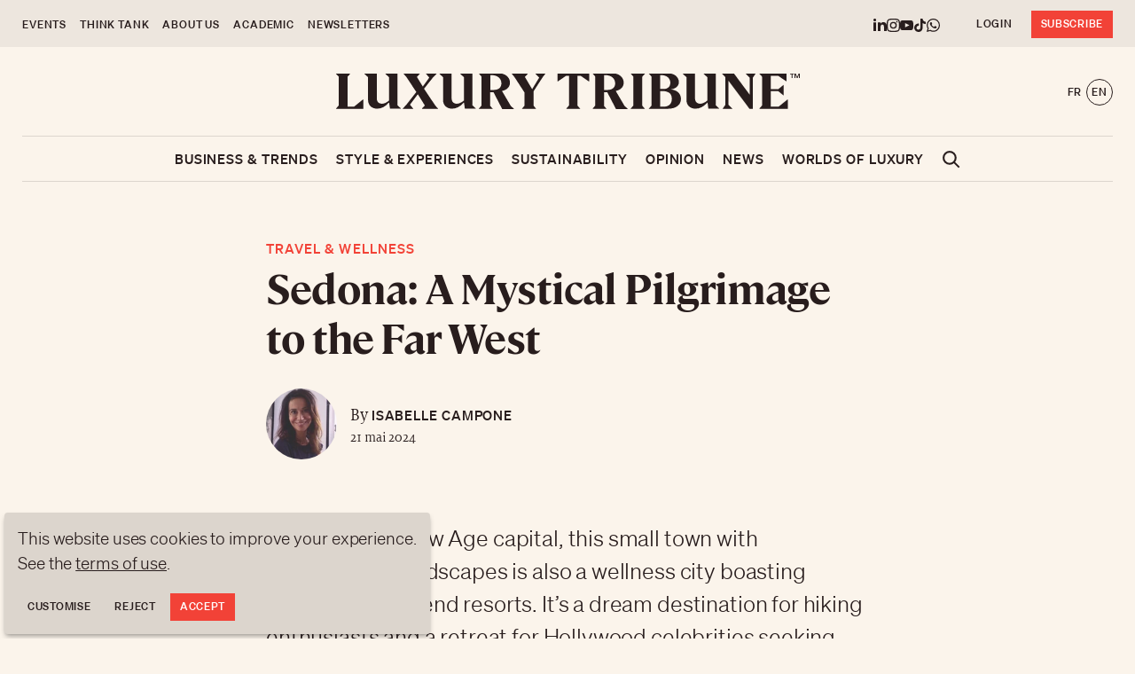

--- FILE ---
content_type: text/html; charset=utf-8
request_url: https://www.luxurytribune.com/en/sedona-a-mystical-pilgrimage-to-the-far-west
body_size: 19419
content:
<!DOCTYPE html><html lang="en"><head><meta charSet="utf-8"/><meta name="viewport" content="width=device-width, initial-scale=1"/><title>Sedona: A Mystical Pilgrimage to the Far West - Luxury Tribune</title><meta name="description" content="Known as the New Age capital, this small town with breathtaking landscapes is also a wellness city boasting numerous high-end resorts. It’s a dream destination for hiking enthusiasts and a retreat for Hollywood celebrities seeking rejuvenation."/><meta name="robots" content="index"/><meta name="keywords" content="well-being Sedona Vortex Arizona luxury Grand Canyon New Age Hollywood resort"/><meta property="og:description" content="Known as the New Age capital, this small town with breathtaking landscapes is also a wellness city boasting numerous high-end resorts. It’s a dream destination for hiking enthusiasts and a retreat for Hollywood celebrities seeking rejuvenation."/><meta property="article:modified_time" content="2024-06-11T08:15:20+00:00"/><meta property="article:published_time" content="2024-05-21T05:00:00+00:00"/><meta property="og:site_name" content="Luxury Tribune"/><meta property="og:title" content="Sedona: A Mystical Pilgrimage to the Far West - Luxury Tribune"/><meta property="og:type" content="article"/><meta property="og:url" content="https://www.luxurytribune.com/en/sedona-a-mystical-pilgrimage-to-the-far-west"/><meta property="og:image" content="https://content.luxurytribune.com/app/uploads/2024/05/UNE.Casita_ER_HR.jpg"/><link rel="canonical" href="https://www.luxurytribune.com/en/sedona-a-mystical-pilgrimage-to-the-far-west"/><link rel="apple-touch-icon" sizes="180x180" href="/apple-touch-icon.png"/><link rel="icon" type="image/png" sizes="32x32" href="/favicon-32x32.png"/><link rel="icon" type="image/png" sizes="16x16" href="/favicon-16x16.png"/><link rel="manifest" href="/site.webmanifest" crossorigin="use-credentials"/><link rel="mask-icon" href="/safari-pinned-tab.svg" color="#f24237"/><meta name="msapplication-TileColor" content="#f24237"/><meta name="theme-color" content="#ffffff"/><link type="text/plain" rel="author" href="/humans.txt"/><script>
              console.log('%cMade by', 'color: #e30074; font-family: sans-serif; font-size: 16px;');
              console.log('%cAntistatique', 'color: #e30074; font-weight: bold; font-family: sans-serif; font-size: 42px;');
              console.log('%chttps://www.luxurytribune.com/humans.txt', 'color: #e30074; font-family: sans-serif; font-size: 16px;');
              console.log('%chttps://antistatique.net', 'color: #e30074; font-family: sans-serif; font-size: 16px;');
            </script><script type="application/ld+json">{"@context":"https://schema.org/","url":"https://www.luxurytribune.com/en/sedona-a-mystical-pilgrimage-to-the-far-west","@type":"Article","mainEntityOfPage":"https://www.luxurytribune.com/en/sedona-a-mystical-pilgrimage-to-the-far-west","name":"Sedona: A Mystical Pilgrimage to the Far West","headline":"Sedona: A Mystical Pilgrimage to the Far West","editor":"Luxury Tribune","publisher":{"@type":"Organization","@id":"https://www.luxurytribune.com/","name":"Luxury Tribune","url":"https://www.luxurytribune.com/","logo":{"@type":"ImageObject"}},"image":"https://content.luxurytribune.com/app/uploads/2024/05/UNE.Casita_ER_HR.jpg","author":{"@type":"Person","name":"Isabelle Campone"},"description":"Known as the New Age capital, this small town with breathtaking landscapes is also a wellness city boasting numerous high-end resorts. It’s a dream destination for hiking enthusiasts and a retreat for Hollywood celebrities seeking rejuvenation.\n","datePublished":"2024-05-21T05:00:00","dateCreated":"2024-05-21T05:00:00","dateModified":"2024-06-11T08:15:20","isAccessibleForFree":true,"hasPart":{"@type":"WebPageElement","isAccessibleForFree":true,"cssSelector":".paywall"}}</script><meta name="next-head-count" content="25"/><link rel="preload" href="/_next/static/css/c710c94f04560d1a.css" as="style"/><link rel="stylesheet" href="/_next/static/css/c710c94f04560d1a.css" data-n-g=""/><link rel="preload" href="/_next/static/css/802f8b7abef9220c.css" as="style"/><link rel="stylesheet" href="/_next/static/css/802f8b7abef9220c.css" data-n-p=""/><noscript data-n-css=""></noscript><script defer="" nomodule="" src="/_next/static/chunks/polyfills-c67a75d1b6f99dc8.js"></script><script src="/_next/static/chunks/webpack-1a4ed113bf254b91.js" defer=""></script><script src="/_next/static/chunks/framework-32619ec1712ce881.js" defer=""></script><script src="/_next/static/chunks/main-aef86bd2f75ff43a.js" defer=""></script><script src="/_next/static/chunks/pages/_app-75cf5bf4d8b0f811.js" defer=""></script><script src="/_next/static/chunks/8797-b5a6e24c8a1434cb.js" defer=""></script><script src="/_next/static/chunks/8875-60a3d0e274bb07f2.js" defer=""></script><script src="/_next/static/chunks/7245-f6e9f752c5b64ef0.js" defer=""></script><script src="/_next/static/chunks/1592-17a0f868016afc92.js" defer=""></script><script src="/_next/static/chunks/333-3d2f583310f74380.js" defer=""></script><script src="/_next/static/chunks/8258-7df8d3053f447679.js" defer=""></script><script src="/_next/static/chunks/4430-0324f15f5a244150.js" defer=""></script><script src="/_next/static/chunks/9468-79eaaf2ceb16ac08.js" defer=""></script><script src="/_next/static/chunks/1458-47ce32beb92215c7.js" defer=""></script><script src="/_next/static/chunks/5739-95e9de157590d283.js" defer=""></script><script src="/_next/static/chunks/pages/en/%5Bslug%5D-9abd9161c6bc7f86.js" defer=""></script><script src="/_next/static/RpIN2zgUb5Bf8HdTH6nr2/_buildManifest.js" defer=""></script><script src="/_next/static/RpIN2zgUb5Bf8HdTH6nr2/_ssgManifest.js" defer=""></script></head><body><div id="__next"><!--$--><!--/$--><div style="display:none"><svg viewBox="0 0 12 11" fill="none" xmlns="http://www.w3.org/2000/svg" id="arrow"><path fill="currentColor" d="M0 5.237h11v1H0z"></path><path d="M6.237 1l4.713 4.712-4.713 4.713" stroke="currentColor"></path></svg><svg viewBox="0 0 9 9" fill="none" xmlns="http://www.w3.org/2000/svg" id="arrow-link"><path fill="currentColor" d="M.25 7.996L8.028.218l.707.707L.957 8.703z"></path><path d="M1.5.5h7v7" stroke="currentColor"></path></svg><svg viewBox="0 0 22 14" fill="none" xmlns="http://www.w3.org/2000/svg" id="burger"><path fill="currentColor" d="M0 0h22v2H0zM0 6h22v2H0zM0 12h22v2H0z"></path></svg><svg xmlns="http://www.w3.org/2000/svg" viewBox="0 0 24 24" id="calendar"><path fill="currentColor" d="M24 2v22H0V2h3v1c0 1.1.9 2 2 2s2-.9 2-2V2h10v1c0 1.1.9 2 2 2s2-.9 2-2V2h3zm-2 6H2v14h20V8zm-2-7c0-.6-.4-1-1-1s-1 .4-1 1v2c0 .6.4 1 1 1s1-.4 1-1V1zM6 3c0 .6-.4 1-1 1s-1-.4-1-1V1c0-.6.4-1 1-1s1 .4 1 1v2z"></path></svg><svg viewBox="0 0 16 16" fill="none" xmlns="http://www.w3.org/2000/svg" id="chart"><path d="M0 16V8h4v8H0zm6 0V0h4v16H6zm6 0V5h4v11h-4z" fill="currentColor"></path></svg><svg xmlns="http://www.w3.org/2000/svg" viewBox="0 0 24 24" id="chart-up"><path d="M7 24H1v-6h6v6zm8-9H9v9h6v-9zm8-4h-6v13h6V11zm0-11l-6 1.221 1.716 1.708-6.85 6.733L8.865 6.66l-7.841 7.797 1.41 1.418 6.427-6.39 2.991 2.993 8.28-8.137 1.667 1.66L23 0z" fill="currentColor"></path></svg><svg xmlns="http://www.w3.org/2000/svg" viewBox="0 0 24 24" id="chart-down"><path fill="currentColor" d="M7 24H1v-6h6v6zm8-9H9v9h6v-9zm8-4h-6v13h6V11zM1.024 15.875l6-1.221-1.716-1.708 4.183-4.108 3.001 3.002L23 1.418 21.59 0l-9.094 9.015-2.991-2.993-5.613 5.512-1.667-1.66-1.201 6.001z"></path></svg><svg viewBox="0 0 20 15" fill="none" xmlns="http://www.w3.org/2000/svg" id="check-mark"><path d="M7.5 15L0 7.83l2.326-2.383 5.13 4.876L17.63 0 20 2.338 7.5 15z" fill="currentColor"></path></svg><svg viewBox="0 0 11 11" fill="none" xmlns="http://www.w3.org/2000/svg" id="chevron-top"><path d="M1 5.712L5.712 1l4.713 4.712" stroke="currentColor"></path></svg><svg viewBox="0 0 10 10" fill="none" xmlns="http://www.w3.org/2000/svg" id="close"><path fill-rule="evenodd" clip-rule="evenodd" d="M10 1.25L8.765 0 5.062 3.75 3.827 5l4.938 5L10 8.75 6.296 5 10 1.25z" fill="currentColor"></path><path fill-rule="evenodd" clip-rule="evenodd" d="M0 8.75L1.235 10l3.703-3.75L6.173 5 1.235 0 0 1.25 3.704 5 0 8.75z" fill="currentColor"></path></svg><svg viewBox="0 0 17 17" fill="none" xmlns="http://www.w3.org/2000/svg" id="close-search"><path fill="currentColor" d="M0 15.557L15.557 0l1.414 1.414L1.414 16.97z"></path><path fill="currentColor" d="M15.557 16.97L0 1.414 1.414 0l15.557 15.556z"></path></svg><svg viewBox="0 0 8 16" fill="none" xmlns="http://www.w3.org/2000/svg" id="facebook"><path d="M2 5.333H0V8h2v8h3.333V8h2.428L8 5.333H5.333V4.222c0-.637.128-.889.744-.889H8V0H5.461C3.064 0 2 1.055 2 3.077v2.256z" fill="currentColor"></path></svg><svg viewBox="0 0 24 24" fill="none" xmlns="http://www.w3.org/2000/svg" id="eye"><path d="M12.015 2c4.751 0 8.063 3.012 9.504 4.636C20.118 8.473 16.806 12 12.015 12c-4.42 0-7.93-3.536-9.478-5.407C4.03 4.946 7.354 2 12.015 2zm0-2C4.446 0 0 6.551 0 6.551S4.835 14 12.015 14C19.748 14 24 6.551 24 6.551S19.709 0 12.015 0zM12 3a4 4 0 100 8 4 4 0 000-8zm-.004 3.999a1.446 1.446 0 11-2.044-2.046 1.446 1.446 0 012.044 2.046z" fill="currentColor"></path></svg><svg fill="none" xmlns="http://www.w3.org/2000/svg" viewBox="0 0 24 20" id="folder"><path d="M22 20H2L0 7h24l-2 13zm.406-15L23 2H10c-1.979 0-2.041-.417-3.306-2H1l.605 5h20.801z" fill="currentColor"></path></svg><svg viewBox="0 0 22 22" fill="none" xmlns="http://www.w3.org/2000/svg" id="genz"><path d="M11 3c2.233 0 4.125.775 5.675 2.325C18.225 6.875 19 8.767 19 11c0 2.233-.775 4.125-2.325 5.675C15.125 18.225 13.233 19 11 19c-2.233 0-4.125-.775-5.675-2.325C3.775 15.125 3 13.233 3 11c0-2.233.775-4.125 2.325-5.675C6.875 3.775 8.767 3 11 3zm0 11.5c.8 0 1.517-.23 2.15-.688A3.724 3.724 0 0014.5 12h-7c.267.75.717 1.354 1.35 1.813.633.458 1.35.687 2.15.687zM7.5 9c0 .283.096.52.287.713.192.191.43.287.713.287s.52-.096.713-.287A.968.968 0 009.5 9a.968.968 0 00-.287-.713A.968.968 0 008.5 8a.968.968 0 00-.713.287A.968.968 0 007.5 9zm5 0c0 .283.096.52.287.713.192.191.43.287.713.287s.52-.096.713-.287A.967.967 0 0014.5 9a.967.967 0 00-.287-.713A.968.968 0 0013.5 8a.968.968 0 00-.713.287A.967.967 0 0012.5 9zM0 5V2C0 1.45.196.98.588.587A1.926 1.926 0 012 0h3v2H2v3H0zm5 17H2c-.55 0-1.02-.196-1.413-.587A1.926 1.926 0 010 20v-3h2v3h3v2zm12 0v-2h3v-3h2v3c0 .55-.196 1.02-.587 1.413A1.926 1.926 0 0120 22h-3zm3-17V2h-3V0h3c.55 0 1.02.196 1.413.588C21.803.979 22 1.45 22 2v3h-2z" fill="currentColor"></path></svg><svg viewBox="0 0 20 20" fill="none" xmlns="http://www.w3.org/2000/svg" id="instagram"><path d="M10 1.802c2.67 0 2.987.01 4.042.059 2.71.123 3.975 1.409 4.099 4.099.048 1.054.057 1.37.057 4.04 0 2.672-.01 2.988-.057 4.042-.124 2.687-1.387 3.975-4.1 4.099-1.054.048-1.37.058-4.041.058-2.67 0-2.987-.01-4.04-.058-2.717-.124-3.977-1.416-4.1-4.1-.048-1.054-.058-1.37-.058-4.041 0-2.67.01-2.986.058-4.04.124-2.69 1.387-3.977 4.1-4.1 1.054-.048 1.37-.058 4.04-.058zM10 0C7.284 0 6.944.012 5.878.06 2.246.227.228 2.242.06 5.877.01 6.944 0 7.284 0 10s.012 3.057.06 4.123c.167 3.632 2.182 5.65 5.817 5.817 1.067.048 1.407.06 4.123.06s3.057-.012 4.123-.06c3.629-.167 5.652-2.182 5.816-5.817.05-1.066.061-1.407.061-4.123s-.012-3.056-.06-4.122C19.777 2.249 17.76.228 14.124.06 13.057.01 12.716 0 10 0zm0 4.865a5.135 5.135 0 100 10.27 5.135 5.135 0 000-10.27zm0 8.468a3.333 3.333 0 110-6.665 3.333 3.333 0 010 6.665zm5.338-9.87a1.2 1.2 0 100 2.4 1.2 1.2 0 000-2.4z" fill="currentColor"></path></svg><svg viewBox="0 0 24 22" fill="none" xmlns="http://www.w3.org/2000/svg" id="leaf"><path d="M15.787 6.531C10.68 9.316 3.067 15.708 0 22h2.939c.819-2.021 2.522-4.536 3.851-5.902C15.176 19.845 24 13.323 24 4.755c0-1.535-.302-3.136-.92-4.755-2.347 3.119-5.647 1.052-10.851 1.625-7.657.844-11.162 6.797-8.764 11.54 3.506-3.415 9.523-6.38 12.322-6.634z" fill="currentColor"></path></svg><svg viewBox="0 0 16 16" fill="none" xmlns="http://www.w3.org/2000/svg" id="linkedin"><path d="M3.32 1.63c0 .901-.74 1.63-1.653 1.63-.914 0-1.654-.729-1.654-1.63C.013.73.753 0 1.667 0 2.58 0 3.32.73 3.32 1.63zm.013 2.935H0V15h3.333V4.565zm5.322 0H5.343V15h3.312V9.522c0-3.045 4.02-3.294 4.02 0V15H16V8.393c0-5.14-5.948-4.952-7.345-2.422V4.565z" fill="currentColor"></path></svg><svg viewBox="0 0 24 24" fill="none" xmlns="http://www.w3.org/2000/svg" id="luggage"><path d="M8 1v3h2V2h4v2h2V1c0-.6-.4-1-1-1H9c-.6 0-1 .4-1 1zM0 7v14c0 1.1.9 2 2 2h1V5H2C.9 5 0 5.9 0 7zm22-2h-1v18h1c1.1 0 2-.9 2-2V7c0-1.1-.9-2-2-2zm-5 0v6.5l-3.5 3.6-3.6-3.6L13.5 8H16V5H4v18h16V5h-3z" fill="currentColor"></path></svg><svg viewBox="0 0 16 12" fill="none" xmlns="http://www.w3.org/2000/svg" id="mail"><path d="M8 6.475L.01 0h15.98L8 6.475zM4.383 5.261L0 1.708v8.334l4.383-4.781zm7.234 0L16 10.042V1.708l-4.383 3.553zm-1.038.84L8 8.191l-2.579-2.09L.015 12h15.97L10.58 6.101z" fill="currentColor"></path></svg><svg viewBox="0 0 20 24" fill="none" xmlns="http://www.w3.org/2000/svg" id="money"><path d="M10 9c5.345 0 10-2.015 10-4.5S15.345 0 10 0C4.656 0 0 2.015 0 4.5S4.656 9 10 9zm.187-4.019c-.598-.18-2.428-.332-2.428-1.35 0-.568.668-1.074 1.917-1.187V2h.642v.422c.468.011.989.062 1.569.18l-.234.685c-.441-.101-.933-.199-1.416-.199l-.145.002c-.962.04-1.041.574-.373.799 1.092.337 2.532.585 2.532 1.479 0 .714-.867 1.097-1.934 1.192V7h-.642v-.416A6.483 6.483 0 017.75 6.28l.295-.686c.488.125 1.102.253 1.655.253.145 0 .284-.009.417-.028.737-.106.884-.602.07-.838zM10 21c3.783 0 7.708-.969 10-2.803V19.5c0 2.485-4.655 4.5-10 4.5-5.344 0-10-2.015-10-4.5v-1.304C2.292 20.031 6.217 21 10 21zm0-10c3.783 0 7.708-.969 10-2.803V9.5c0 2.485-4.655 4.5-10 4.5-5.344 0-10-2.015-10-4.5V8.197C2.292 10.031 6.217 11 10 11zm0 5c3.783 0 7.708-.969 10-2.803V14.5c0 2.485-4.655 4.5-10 4.5-5.344 0-10-2.015-10-4.5v-1.304C2.292 15.031 6.217 16 10 16z" fill="currentColor"></path></svg><svg viewBox="0 0 20 18" fill="none" xmlns="http://www.w3.org/2000/svg" id="newspaper"><path d="M2 18c-.55 0-1.02-.196-1.413-.587A1.926 1.926 0 010 16V2C0 1.45.196.98.588.587A1.926 1.926 0 012 0h16c.55 0 1.02.196 1.413.588C19.803.979 20 1.45 20 2v14c0 .55-.196 1.02-.587 1.413A1.926 1.926 0 0118 18H2zm2-4h12v-2H4v2zm0-4h4V4H4v6zm6 0h6V8h-6v2zm0-4h6V4h-6v2z" fill="currentColor"></path><path d="M0 0h20v4H0V0zM0 14h20v4H0v-4z" fill="currentColor"></path></svg><svg viewBox="0 0 24 24" fill="none" xmlns="http://www.w3.org/2000/svg" id="pie-chart"><path d="M13.012 5.007V3.339L15.814.568a11.8 11.8 0 011.197.471l-3.999 3.968zm7.089-1.93l-7.089 7.058v.853h.877l7.044-7.076c-.263-.292-.541-.57-.832-.835zm-7.089-1.468L14.449.203c-.46-.094-.96-.163-1.437-.203v1.609zm10.789 7.962l-1.386 1.417H24c-.04-.47-.106-.964-.199-1.417zm-.363-1.366c-.135-.41-.292-.81-.469-1.199l-3.951 3.982h1.668l2.752-2.783zm-1.063-2.337a11.856 11.856 0 00-.664-1.004l-6.093 6.124h1.668l5.089-5.12zm-3.225-3.57a12.096 12.096 0 00-1.003-.665l-5.135 5.104v1.668l6.138-6.107zM11 13V0C4.839.519 0 5.683 0 11.978 0 18.617 5.382 24 12.021 24c6.296 0 11.46-4.839 11.979-11H11z" fill="currentColor"></path></svg><svg viewBox="0 0 24 24" fill="none" xmlns="http://www.w3.org/2000/svg" id="plane"><path fill-rule="evenodd" clip-rule="evenodd" d="M12 0c6.623 0 12 5.377 12 12s-5.377 12-12 12S0 18.623 0 12 5.377 0 12 0zM7.191 13.077l3.627-1.796-3.717-3.17 1.149-.569 6.017 2.031 2.874-1.423c.757-.38 2.009-.278 2.294.296a.689.689 0 01.065.306c-.002.586-.59 1.381-1.221 1.698l-2.874 1.423-2.031 6.016-1.15.569-.268-4.878-3.626 1.796-.749 1.802-.804.398-.281-2.724L4.5 12.978l.804-.399 1.887.498z" fill="currentColor"></path></svg><svg viewBox="0 0 18 18" fill="none" xmlns="http://www.w3.org/2000/svg" id="profile"><path d="M15.617 13.572c-2.579-.595-4.98-1.117-3.817-3.313C15.34 3.574 12.738 0 9 0 5.19 0 2.653 3.712 6.203 10.258c1.197 2.21-1.294 2.731-3.818 3.314C.079 14.105-.007 15.249 0 17.25l.003.75h17.994l.003-.727c.009-2.016-.07-3.166-2.383-3.701z" fill="currentColor"></path></svg><svg viewBox="0 0 29 21" fill="none" xmlns="http://www.w3.org/2000/svg" id="quote"><circle cx="6.5" cy="14.5" r="6.5" fill="currentColor"></circle><path d="M1.641 10.848L8.535 1" stroke="currentColor"></path><circle cx="22.5" cy="14.5" r="6.5" fill="currentColor"></circle><path d="M17.641 10.848L24.535 1" stroke="currentColor"></path></svg><svg viewBox="0 0 20 20" fill="none" xmlns="http://www.w3.org/2000/svg" id="search"><path d="M18 18l-4.5-4.5" stroke="currentColor" stroke-width="2" stroke-miterlimit="10" stroke-linecap="square"></path><circle cx="8.5" cy="8.5" r="6.5" stroke="currentColor" stroke-width="2" stroke-miterlimit="10" stroke-linecap="square"></circle></svg><svg width="24" height="18" viewBox="0 0 28 18" fill="none" xmlns="http://www.w3.org/2000/svg" id="screen-full"><path d="M24 6h-2V2h-4V0h6v6zm-6 12v-2h4v-4h2v6h-6zM0 12h2v4h4v2H0v-6zM6 0v2H2v4H0V0h6z" fill="#fff"></path></svg><svg width="24" height="18" viewBox="0 0 28 18" fill="none" xmlns="http://www.w3.org/2000/svg" id="screen-reduce"><path d="M18 0h2v4h4v2h-6V0zm6 12v2h-4v4h-2v-6h6zM6 18H4v-4H0v-2h6v6zM0 6V4h4V0h2v6H0z" fill="#fff"></path></svg><svg viewBox="0 0 16 16" fill="none" xmlns="http://www.w3.org/2000/svg" id="tiktok"><path d="M6.793 5.958v2.748a2.392 2.392 0 00-3 2.216 2.161 2.161 0 002.311 2.295 2.154 2.154 0 002.311-2.326V0h2.718c.462 2.877 1.901 3.544 3.827 3.852v2.757a8.195 8.195 0 01-3.75-1.267v5.445C11.21 13.253 9.75 16 6.125 16a5.11 5.11 0 01-5.085-5.24 5.01 5.01 0 015.753-4.802z" fill="currentColor"></path></svg><svg viewBox="0 0 16 16" fill="none" xmlns="http://www.w3.org/2000/svg" id="twitter"><path d="M12.6.667h2.454l-5.36 6.212L16 15.333h-4.937l-3.867-5.127-4.425 5.127H.316l5.733-6.645L0 .667h5.062l3.496 4.686L12.601.667zm-.86 13.177h1.36L4.323 2.078H2.865l8.875 11.766z" fill="currentColor"></path></svg><svg viewBox="0 0 22 15" fill="none" xmlns="http://www.w3.org/2000/svg" id="watch"><path d="M11 0c2.433 0 4.65.679 6.65 2.037 2 1.358 3.45 3.18 4.35 5.463-.88 2.232-2.287 4.02-4.218 5.368L14.82 9.905C15.272 9.2 15.5 8.4 15.5 7.5c0-1.25-.438-2.313-1.313-3.188C13.313 3.438 12.25 3 11 3c-1.25 0-2.313.438-3.188 1.313S6.5 6.25 6.5 7.5c0 1.25.438 2.313 1.313 3.188C8.688 11.562 9.75 12 11 12c.9 0 1.7-.228 2.405-.68l2.587 2.586C14.444 14.633 12.78 15 11 15c-2.433 0-4.65-.679-6.65-2.037C2.35 11.605.9 9.783 0 7.5c.9-2.283 2.35-4.105 4.35-5.463C6.35.68 8.567 0 11 0z" fill="currentColor"></path><path d="M11 4.8c.75 0 1.387.263 1.912.788.525.525.788 1.162.788 1.912s-.263 1.387-.788 1.912A2.603 2.603 0 0111 10.2c-.75 0-1.387-.263-1.912-.788A2.603 2.603 0 018.3 7.5c0-.75.263-1.387.788-1.912A2.603 2.603 0 0111 4.8z" fill="currentColor"></path></svg><svg viewBox="0 0 18 18" fill="none" xmlns="http://www.w3.org/2000/svg" id="whatsapp"><path d="M0 18l1.271-4.622a8.868 8.868 0 01-1.196-4.46C.078 4.001 4.098 0 9.038 0c2.397 0 4.647.93 6.34 2.616A8.846 8.846 0 0118 8.926c-.002 4.918-4.023 8.92-8.962 8.92a9 9 0 01-4.287-1.087L0 18zm4.971-2.855c1.263.746 2.47 1.193 4.064 1.194 4.105 0 7.45-3.326 7.452-7.414.001-4.097-3.327-7.418-7.446-7.419-4.109 0-7.451 3.325-7.452 7.413-.001 1.669.49 2.918 1.315 4.226l-.753 2.736 2.82-.736zm8.581-4.098c-.055-.093-.205-.149-.43-.26-.223-.112-1.324-.652-1.53-.726-.205-.074-.354-.111-.504.112-.149.223-.579.725-.709.874-.13.148-.261.167-.485.055-.224-.111-.946-.346-1.801-1.106-.666-.591-1.116-1.32-1.246-1.544-.13-.223-.014-.344.098-.455.101-.1.224-.26.336-.39.114-.13.15-.223.226-.372.075-.148.038-.279-.019-.39-.056-.111-.504-1.209-.69-1.655-.182-.434-.367-.376-.504-.383l-.43-.007a.822.822 0 00-.596.279c-.205.224-.784.762-.784 1.86 0 1.097.802 2.156.914 2.305.112.148 1.579 2.4 3.825 3.365.534.23.952.367 1.277.47.536.169 1.024.145 1.41.088.43-.064 1.325-.54 1.512-1.06.187-.521.187-.967.13-1.06z" fill="currentColor"></path></svg><svg viewBox="0 0 24 24" fill="none" xmlns="http://www.w3.org/2000/svg" id="world"><path d="M12 0C5.373 0 0 5.373 0 12s5.373 12 12 12 12-5.373 12-12S18.627 0 12 0zm1 16.057V13h2.994a18.523 18.523 0 01-.456 3.279A24.257 24.257 0 0013 16.057zm1.957 2.162c-.499 1.33-1.159 2.497-1.957 3.456v-3.62c.666.028 1.319.081 1.957.164zM13 11V7.985a24.177 24.177 0 002.548-.224c.238 1.027.389 2.111.446 3.239H13zm0-5.014V2.325c.806.969 1.471 2.15 1.971 3.496-.642.084-1.3.137-1.971.165zm2.703-3.267a10.028 10.028 0 013.29 2.146c-.642.234-1.311.442-2.019.607a15.322 15.322 0 00-1.271-2.753zm-7.241 13.56A18.431 18.431 0 018.006 13H11v3.057c-.865.034-1.714.102-2.538.222zM11 18.055v3.62c-.798-.959-1.458-2.126-1.957-3.456A22.505 22.505 0 0111 18.055zM8.006 11c.057-1.128.207-2.212.446-3.239.827.121 1.68.19 2.548.224V11H8.006zM9.03 5.821c.5-1.346 1.165-2.527 1.97-3.496v3.661a22.35 22.35 0 01-1.97-.165zm-2.005-.35a17.35 17.35 0 01-2.018-.607 10.038 10.038 0 013.29-2.146 15.459 15.459 0 00-1.272 2.753zm-.549 1.918A20.38 20.38 0 005.984 11H2.051a9.925 9.925 0 011.617-4.518c.88.361 1.816.67 2.808.907zm.009 9.262a19.19 19.19 0 00-2.797.9A9.923 9.923 0 012.051 13h3.934c.058 1.265.231 2.488.5 3.651zm.553 1.917c.342.976.768 1.881 1.257 2.712a10.01 10.01 0 01-3.256-2.115 17.594 17.594 0 011.999-.597zm9.924 0c.7.163 1.362.367 1.999.597a10.06 10.06 0 01-3.257 2.116c.489-.832.915-1.737 1.258-2.713zm.553-1.917c.27-1.163.442-2.386.501-3.651h3.934a9.935 9.935 0 01-1.638 4.551 19.23 19.23 0 00-2.797-.9zM18.016 11a20.473 20.473 0 00-.492-3.611 19.078 19.078 0 002.809-.907A9.936 9.936 0 0121.949 11h-3.933z" fill="currentColor"></path></svg><svg viewBox="0 0 16 16" fill="none" xmlns="http://www.w3.org/2000/svg" id="youtube"><path d="M13.077 2.123c-2.403-.164-7.754-.164-10.154 0C.325 2.3.02 3.869 0 8c.02 4.123.323 5.7 2.923 5.877 2.4.164 7.751.164 10.154 0C15.675 13.7 15.98 12.131 16 8c-.02-4.123-.323-5.7-2.923-5.877zM6 10.667V5.333l5.333 2.662L6 10.667z" fill="currentColor"></path></svg><svg viewBox="0 0 24 24" fill="none" xmlns="http://www.w3.org/2000/svg" id="chevron-full"><circle cx="12" cy="12" r="12" fill="#fff"></circle><path fill-rule="evenodd" clip-rule="evenodd" d="M9.875 8.25L11.125 7l3.75 3.75 1.25 1.25-5 5-1.25-1.25 3.75-3.75-3.75-3.75z" fill="#281D1D"></path></svg><svg width="20" height="20" fill="none" xmlns="http://www.w3.org/2000/svg" id="chevron"><path d="M7.5 15l5-5-5-5" stroke="currentColor" stroke-width="2" stroke-linecap="square"></path></svg></div><link rel="stylesheet" href="//www.unpkg.com/@antistatique/leckerli@1.2/dist/assets/leckerli.min.css"/><div class="hidden md:block"><div class="bg-sand-300 px-10 xl:px-0"><div class="container py-10 max-lg:gap-10 flex lg:flex-row flex-col items-center"><div class="flex-grow"></div><div class="flex gap-15"><a class="flex" href="https://www.linkedin.com/company/luxury-tribune" target="_blank" rel="noopener noreferrer"><span class="icon icon-linkedin smaller" aria-hidden="true"><svg><use xlink:href="#linkedin"></use></svg></span></a><a class="flex" href="https://www.instagram.com/luxury_tribune" target="_blank" rel="noopener noreferrer"><span class="icon icon-instagram smaller" aria-hidden="true"><svg><use xlink:href="#instagram"></use></svg></span></a><a class="flex" href="https://www.youtube.com/channel/UCyLIGurPVt5gLi_xCiDWsOQ" target="_blank" rel="noopener noreferrer"><span class="icon icon-youtube smaller" aria-hidden="true"><svg><use xlink:href="#youtube"></use></svg></span></a><a class="flex" href="https://www.tiktok.com/@luxury_tribune" target="_blank" rel="noopener noreferrer"><span class="icon icon-tiktok smaller" aria-hidden="true"><svg><use xlink:href="#tiktok"></use></svg></span></a><a class="flex" href="https://www.whatsapp.com/channel/0029Vb6ABufL2AU5VAVYIJ0V" target="_blank" rel="noopener noreferrer"><span class="icon icon-whatsapp smaller" aria-hidden="true"><svg><use xlink:href="#whatsapp"></use></svg></span></a></div><div><span class="ml-30 mr-10"><a class="btn btn-small btn-secondary" href="/connection">Se connecter</a></span><a class="btn btn-small btn-primary" href="/sabonner">S&#x27;abonner</a></div></div></div><div class="container px-10 xl:px-0"><div class="my-30 relative"><div class="absolute inset-y-0 flex items-center"><ul class="list-none flex"></ul></div><div class="flex justify-center"><a class="w-full cursor-pointer" style="max-width:52.3rem" href="/"><svg viewBox="0 0 523 40" fill="none" xmlns="http://www.w3.org/2000/svg" class="w-full" style="max-width:52.3rem"><path d="M516.467.775h-1.711v4.186h-.933V.775h-1.866V0h4.665v.775h-.155zM517.09 0h1.399l1.4 3.41c0 .156.156.31.156.466 0-.155 0-.31.155-.465L521.6 0h1.399v4.961h-.933V1.395v-.62c0 .155-.155.465-.155.62l-1.4 3.566h-.933l-1.4-3.566c0-.155-.155-.465-.155-.62v4.186h-.933V0zM30.637 39.69H0v-.31l2.955-3.411V3.411L0 .31V0h15.863v.31l-2.955 3.256v33.798h7.31l10.108-8.217h.31V39.69zM115.082 39.69H96.886v-.31l3.266-3.411-7.931-12.713-8.865 11.783 3.577 4.34v.31H75.27v-.31l4.044-4.34L90.51 20.775 79.157 3.565 76.203.31V0h18.195v.31l-3.266 3.41 6.687 10.854 7.31-10.078L101.552.31V0h11.663v.31l-4.043 4.186-9.953 12.558 12.752 19.07 3.111 3.41v.156zM176.976 39.69h-15.863v-.31l2.955-3.411V3.411L161.113 0h25.816c5.443 1.085 9.175 5.271 9.175 10.233 0 4.65-3.265 8.217-9.02 9.302l9.953 16.9 3.577 3.255V40h-13.219l-9.797-18.915h-3.732v15.35l2.954 3.41v-.155h.156zm-2.955-37.985V18.45h3.266c5.91 0 9.175-2.636 9.175-7.442 0-5.582-4.354-9.303-11.352-9.303h-1.089zM225.5 39.535v.31h-15.862v-.31l2.955-3.411V21.395L201.084 3.721 198.285.31V0h17.884v.31l-3.265 3.41 8.242 13.8 7.931-13.024L225.034.31V0h10.886v.31l-2.799 3.566L222.701 20v16.124l2.799 3.41zM275.422 39.69h-15.707v-.31l2.955-3.411V2.481h-3.266l-9.331 6.356h-.311V0h35.613v8.837h-.311l-9.176-6.356h-3.576v33.643l2.954 3.41v.156h.156zM305.277 39.69h-15.862v-.31l2.954-3.411V3.411L289.415 0h25.815c5.443 1.085 9.176 5.271 9.176 10.233 0 4.65-3.266 8.217-9.02 9.302l9.953 16.9 3.577 3.255V40h-13.219l-9.798-18.915h-3.732v15.35l2.955 3.41v-.155h.155zm-2.955-37.985V18.45h3.266c5.91 0 9.176-2.636 9.176-7.442 0-5.582-4.355-9.303-11.353-9.303h-1.089zM348.199 39.69h-15.863v-.31l2.955-3.411V3.411L332.336 0h15.863v.31l-2.955 3.256v32.558l2.955 3.41v.156zM373.702 39.69h-20.839v-.31l2.955-3.411V3.411L352.863.155V0h24.883c5.287.93 8.864 4.961 8.864 9.612 0 4.341-3.421 7.442-9.175 8.217 7.154.62 11.508 4.807 11.508 10.853 0 6.822-5.754 11.008-15.241 11.008zm-8.086-37.985v15.66h3.576c4.821 0 7.776-2.636 7.776-6.977 0-5.272-4.199-8.683-10.419-8.683h-.933zm0 17.985v17.674h3.421c6.221 0 9.642-3.255 9.642-8.837 0-5.891-3.577-8.837-10.886-8.837h-2.177zM469.969 39.69h-3.733L442.443 7.907v27.287l4.51 4.34v.311h-10.887v-.31l2.955-4.341V4.03l-3.577-3.72V0h13.375l17.729 23.876V4.651l-4.355-4.34V0h10.731v.31l-2.955 4.341V39.69zM509.471 39.69h-32.036v-.31l2.954-3.411V3.411l-2.954-3.1V0h30.636v8.682h-.311l-9.175-6.201h-8.398v15.038h8.553l5.754-4.65h.311v11.627h-.311l-5.754-4.651h-8.553v17.364h9.02l9.953-8.062h.311V39.69zM36.079 29.767V4.031L32.035.311V0h13.841v27.752c0 3.876 2.177 6.201 5.91 6.201 2.488 0 5.132-1.24 7.931-3.565V4.03L55.674.311V0h13.685v35.814l3.732 3.41v.31H60.806l-.933-6.666h-.467c-4.043 4.496-8.398 6.667-12.908 6.667-6.22.155-10.42-3.876-10.42-9.768zM120.68 29.767V4.031l-4.044-3.72V0h13.686v27.752c0 3.876 2.177 6.201 5.909 6.201 2.488 0 5.132-1.24 7.932-3.565V4.03l-4.044-3.72V0h13.686v35.814l3.732 3.41v.31h-12.286l-.933-6.666h-.466c-4.044 4.496-8.398 6.667-12.908 6.667-6.065.155-10.264-3.876-10.264-9.768zM395.165 29.767V4.031l-4.044-3.72V0H404.806v27.752c0 3.876 2.178 6.201 5.91 6.201 2.488 0 5.132-1.24 7.931-3.565V4.03l-4.043-3.72V0H428.289v35.814l3.733 3.41v.31h-12.13l-.934-6.666h-.466c-4.044 4.496-8.398 6.667-12.908 6.667-6.221.155-10.419-3.876-10.419-9.768z" fill="#281D1D"></path></svg></a></div><div class="absolute inset-y-0 right-0 flex items-center"><ul class="flex list-none lang-selector"><li><span class="inline-flex items-center self-center justify-center tracking-wide uppercase border border-solid rounded-full font-soehneKraftig text-12 border-brown-800"><span class="tracking-wide uppercase font-soehneKraftig text-12">fr</span></span></li><li><a class="tracking-wide uppercase font-soehneKraftig text-12 hover:border-b hover:border-solid hover:border-brown-800" href="/en">en</a></li></ul></div></div><form class="mb-60 flex header-search-form hidden"><input class="input-text w-full input-search" name="q" type="text" placeholder="Rechercher..." aria-label="Rechercher par mots-clés"/><button type="submit" class="btn btn-secondary btn-md header-search-submit-btn border-b border-r border-t border-solid border-sand-500"><span class="icon icon-search " aria-hidden="true"><svg><use xlink:href="#search"></use></svg></span>Rechercher</button></form></div></div><div class="relative z-50 md:hidden px-15 pt-15 bg-sand-100"><div class="border-b border-solid border-sand-500 pb-15"><div class="flex justify-center"><a class="inline-block w-full cursor-pointer" style="max-width:51rem" href="/"><svg viewBox="0 0 510 40" fill="none" xmlns="http://www.w3.org/2000/svg" class="w-full" style="max-width:51rem"><path d="M30.637 39.69H0v-.31l2.955-3.411V3.411L0 .31V0h15.863v.31l-2.955 3.256v33.798h7.31l10.108-8.217h.31V39.69zM115.082 39.69H96.886v-.31l3.266-3.411-7.931-12.713-8.865 11.783 3.577 4.34v.31H75.27v-.31l4.044-4.34L90.51 20.775 79.157 3.565 76.203.31V0h18.195v.31l-3.266 3.41 6.687 10.854 7.31-10.078L101.552.31V0h11.663v.31l-4.043 4.186-9.953 12.558 12.752 19.07 3.111 3.41v.156zM176.976 39.69h-15.863v-.31l2.955-3.411V3.411L161.113 0h25.816c5.443 1.085 9.175 5.271 9.175 10.233 0 4.65-3.265 8.217-9.02 9.302l9.953 16.9 3.577 3.255V40h-13.219l-9.797-18.915h-3.732v15.35l2.954 3.41v-.155h.156zm-2.955-37.985V18.45h3.266c5.91 0 9.175-2.636 9.175-7.442 0-5.582-4.354-9.303-11.352-9.303h-1.089zM225.5 39.535v.31h-15.862v-.31l2.955-3.411V21.395L201.084 3.721 198.285.31V0h17.884v.31l-3.265 3.41 8.242 13.8 7.931-13.024L225.034.31V0h10.886v.31l-2.799 3.566L222.701 20v16.124l2.799 3.41zM275.422 39.69h-15.707v-.31l2.955-3.411V2.481h-3.266l-9.331 6.356h-.311V0h35.613v8.837h-.311l-9.176-6.356h-3.576v33.643l2.954 3.41v.156h.156zM305.277 39.69h-15.862v-.31l2.954-3.411V3.411L289.415 0h25.815c5.443 1.085 9.176 5.271 9.176 10.233 0 4.65-3.266 8.217-9.02 9.302l9.953 16.9 3.577 3.255V40h-13.219l-9.798-18.915h-3.732v15.35l2.955 3.41v-.155h.155zm-2.955-37.985V18.45h3.266c5.91 0 9.176-2.636 9.176-7.442 0-5.582-4.355-9.303-11.353-9.303h-1.089zM348.199 39.69h-15.863v-.31l2.955-3.411V3.411L332.336 0h15.863v.31l-2.955 3.256v32.558l2.955 3.41v.156zM373.702 39.69h-20.839v-.31l2.955-3.411V3.411L352.863.155V0h24.883c5.287.93 8.864 4.961 8.864 9.612 0 4.341-3.421 7.442-9.175 8.217 7.154.62 11.508 4.807 11.508 10.853 0 6.822-5.754 11.008-15.241 11.008zm-8.086-37.985v15.66h3.576c4.821 0 7.776-2.636 7.776-6.977 0-5.272-4.199-8.683-10.419-8.683h-.933zm0 17.985v17.674h3.421c6.221 0 9.642-3.255 9.642-8.837 0-5.891-3.577-8.837-10.886-8.837h-2.177zM469.969 39.69h-3.733L442.443 7.907v27.287l4.51 4.34v.311h-10.887v-.31l2.955-4.341V4.03l-3.577-3.72V0h13.375l17.729 23.876V4.651l-4.355-4.34V0h10.731v.31l-2.955 4.341V39.69zM509.471 39.69h-32.036v-.31l2.954-3.411V3.411l-2.954-3.1V0h30.636v8.682h-.311l-9.175-6.201h-8.398v15.038h8.553l5.754-4.65h.311v11.627h-.311l-5.754-4.651h-8.553v17.364h9.02l9.953-8.062h.311V39.69zM36.079 29.767V4.031L32.035.311V0h13.841v27.752c0 3.876 2.177 6.201 5.91 6.201 2.488 0 5.132-1.24 7.931-3.565V4.03L55.674.311V0h13.685v35.814l3.732 3.41v.31H60.806l-.933-6.666h-.467c-4.043 4.496-8.398 6.667-12.908 6.667-6.22.155-10.42-3.876-10.42-9.768zM120.68 29.767V4.031l-4.044-3.72V0h13.686v27.752c0 3.876 2.177 6.201 5.909 6.201 2.488 0 5.132-1.24 7.932-3.565V4.03l-4.044-3.72V0h13.686v35.814l3.732 3.41v.31h-12.286l-.933-6.666h-.466c-4.044 4.496-8.398 6.667-12.908 6.667-6.065.155-10.264-3.876-10.264-9.768zM395.165 29.767V4.031l-4.044-3.72V0H404.806v27.752c0 3.876 2.178 6.201 5.91 6.201 2.488 0 5.132-1.24 7.931-3.565V4.03l-4.043-3.72V0H428.289v35.814l3.733 3.41v.31h-12.13l-.934-6.666h-.466c-4.044 4.496-8.398 6.667-12.908 6.667-6.221.155-10.419-3.876-10.419-9.768z" fill="#281D1D"></path></svg></a></div><div class="flex items-center justify-between mt-15"><div><span class="mr-10"><a class="btn btn-small btn-secondary" href="/connection">Se connecter</a></span><a class="btn btn-small btn-primary" href="/sabonner">S&#x27;abonner</a></div><div class="flex items-center"><button type="button" aria-expanded="false" aria-label="Ouvrir la recherche" aria-controls="mobileSearch" class="mr-5 toggle-btn"><span class="icon icon-search " aria-hidden="true"><svg><use xlink:href="#search"></use></svg></span></button><button type="button" aria-expanded="false" aria-controls="mobileMenu" aria-label="Ouvrir le menu" class="mr-5 toggle-btn"><span class="icon icon-burger " aria-hidden="true"><svg><use xlink:href="#burger"></use></svg></span></button></div></div></div><div class="absolute left-0 z-50 w-full min-h-screen overflow-scroll bg-sand-100 px-15 header-mobile-search" id="mobileSearch" style="top:100%;visibility:hidden;max-height:calc(100vh - 0px)"><form class="relative mx-10 mt-25"><input class="w-full input-text input-search" name="q" type="text" placeholder="Rechercher..." aria-label="Rechercher par mots-clés"/><button type="submit" aria-label="Rechercher" class="absolute inset-y-0 right-0 flex items-start justify-center h-full pl-10 pr-20"><span class="icon icon-search " aria-hidden="true"><svg><use xlink:href="#search"></use></svg></span></button></form></div><div class="absolute left-0 z-50 w-full overflow-scroll bg-sand-100 px-15" id="mobileMenu" style="top:100%;visibility:hidden;max-height:calc(100vh - 0px)"><ul class="mx-10 list-none py-15"><li><a class="mobile-menu-link" href="/mondes-du-luxe">Les mondes du luxe</a></li></ul><ul class="mx-10 list-none border-t border-solid py-15 border-sand-500"></ul><div class="flex items-center justify-between px-10 mt-10 pb-25"><div class="flex gap-15"><a class="flex" href="https://www.linkedin.com/company/luxury-tribune" target="_blank" rel="noopener noreferrer"><span class="icon icon-linkedin smaller" aria-hidden="true"><svg><use xlink:href="#linkedin"></use></svg></span></a><a class="flex" href="https://www.instagram.com/luxury_tribune" target="_blank" rel="noopener noreferrer"><span class="icon icon-instagram smaller" aria-hidden="true"><svg><use xlink:href="#instagram"></use></svg></span></a><a class="flex" href="https://www.youtube.com/channel/UCyLIGurPVt5gLi_xCiDWsOQ" target="_blank" rel="noopener noreferrer"><span class="icon icon-youtube smaller" aria-hidden="true"><svg><use xlink:href="#youtube"></use></svg></span></a><a class="flex" href="https://www.tiktok.com/@luxury_tribune" target="_blank" rel="noopener noreferrer"><span class="icon icon-tiktok smaller" aria-hidden="true"><svg><use xlink:href="#tiktok"></use></svg></span></a><a class="flex" href="https://www.whatsapp.com/channel/0029Vb6ABufL2AU5VAVYIJ0V" target="_blank" rel="noopener noreferrer"><span class="icon icon-whatsapp smaller" aria-hidden="true"><svg><use xlink:href="#whatsapp"></use></svg></span></a></div><ul class="flex list-none"></ul><ul class="flex list-none lang-selector"><li><span class="inline-flex items-center self-center justify-center tracking-wide uppercase border border-solid rounded-full font-soehneKraftig text-12 border-brown-800"><span class="tracking-wide uppercase font-soehneKraftig text-12">fr</span></span></li><li><a class="tracking-wide uppercase font-soehneKraftig text-12 hover:border-b hover:border-solid hover:border-brown-800" href="/en">en</a></li></ul></div></div></div><main><div class="mx-15 md:mx-0"><div class="content-container !mt-30 md:!mt-50 flow-root"><div class="inline-flex"><span class="text-orange uppercase text-15 font-soehneKraftig tracking-wider leading-20" style="padding-top:2px">Travel & Wellness</span></div><h1>Sedona: A Mystical Pilgrimage to the Far West</h1><div class="flex flex-wrap items-center mt-30 mb-15 md:mb-40"><div style="width:8rem"><div style="opacity:0"><span style="box-sizing:border-box;display:block;overflow:hidden;width:initial;height:initial;background:none;opacity:1;border:0;margin:0;padding:0;position:relative"><span style="box-sizing:border-box;display:block;width:initial;height:initial;background:none;opacity:1;border:0;margin:0;padding:0;padding-top:100%"></span><img alt="Isabelle Campone" src="[data-uri]" decoding="async" data-nimg="responsive" class="rounded-full" style="position:absolute;top:0;left:0;bottom:0;right:0;box-sizing:border-box;padding:0;border:none;margin:auto;display:block;width:0;height:0;min-width:100%;max-width:100%;min-height:100%;max-height:100%"/><noscript><img alt="Isabelle Campone" loading="lazy" decoding="async" data-nimg="responsive" style="position:absolute;top:0;left:0;bottom:0;right:0;box-sizing:border-box;padding:0;border:none;margin:auto;display:block;width:0;height:0;min-width:100%;max-width:100%;min-height:100%;max-height:100%" class="rounded-full" sizes="100vw" srcSet="/_next/image?url=https%3A%2F%2Fcontent.luxurytribune.com%2Fapp%2Fuploads%2F2020%2F09%2FIsabelle-Campone-1640x1640.jpg&amp;w=640&amp;q=90 640w, /_next/image?url=https%3A%2F%2Fcontent.luxurytribune.com%2Fapp%2Fuploads%2F2020%2F09%2FIsabelle-Campone-1640x1640.jpg&amp;w=750&amp;q=90 750w, /_next/image?url=https%3A%2F%2Fcontent.luxurytribune.com%2Fapp%2Fuploads%2F2020%2F09%2FIsabelle-Campone-1640x1640.jpg&amp;w=828&amp;q=90 828w, /_next/image?url=https%3A%2F%2Fcontent.luxurytribune.com%2Fapp%2Fuploads%2F2020%2F09%2FIsabelle-Campone-1640x1640.jpg&amp;w=1080&amp;q=90 1080w, /_next/image?url=https%3A%2F%2Fcontent.luxurytribune.com%2Fapp%2Fuploads%2F2020%2F09%2FIsabelle-Campone-1640x1640.jpg&amp;w=1200&amp;q=90 1200w, /_next/image?url=https%3A%2F%2Fcontent.luxurytribune.com%2Fapp%2Fuploads%2F2020%2F09%2FIsabelle-Campone-1640x1640.jpg&amp;w=1640&amp;q=90 1640w" src="/_next/image?url=https%3A%2F%2Fcontent.luxurytribune.com%2Fapp%2Fuploads%2F2020%2F09%2FIsabelle-Campone-1640x1640.jpg&amp;w=1640&amp;q=90"/></noscript></span></div></div><p class="flex-grow ml-15 text-19">By<a href="/en/authors/isabelle-campone-2"><span class="font-soehneKraftig text-15 leading-20 uppercase tracking-wide"> Isabelle Campone</span></a><span class="block text-15 leading-20">21 mai 2024</span></p><div class="mt-25 md:mt-0"></div></div></div><div class="content-container !mt-25 md:!mt-30"><h2 class="lead">Known as the New Age capital, this small town with breathtaking landscapes is also a wellness city boasting numerous high-end resorts. It’s a dream destination for hiking enthusiasts and a retreat for Hollywood celebrities seeking rejuvenation.</h2></div><figure class="img-style-default"><div class="fix-image"><span style="box-sizing:border-box;display:block;overflow:hidden;width:initial;height:initial;background:none;opacity:1;border:0;margin:0;padding:0;position:absolute;top:0;left:0;bottom:0;right:0"><img alt="" src="[data-uri]" decoding="async" data-nimg="fill" class="w-full" style="position:absolute;top:0;left:0;bottom:0;right:0;box-sizing:border-box;padding:0;border:none;margin:auto;display:block;width:0;height:0;min-width:100%;max-width:100%;min-height:100%;max-height:100%;object-fit:contain"/><noscript><img alt="" loading="lazy" decoding="async" data-nimg="fill" style="position:absolute;top:0;left:0;bottom:0;right:0;box-sizing:border-box;padding:0;border:none;margin:auto;display:block;width:0;height:0;min-width:100%;max-width:100%;min-height:100%;max-height:100%;object-fit:contain" class="w-full" sizes="50vw" srcSet="/_next/image?url=https%3A%2F%2Fcontent.luxurytribune.com%2Fapp%2Fuploads%2F2024%2F05%2FUNE.Casita_ER_HR.jpg&amp;w=384&amp;q=90 384w, /_next/image?url=https%3A%2F%2Fcontent.luxurytribune.com%2Fapp%2Fuploads%2F2024%2F05%2FUNE.Casita_ER_HR.jpg&amp;w=640&amp;q=90 640w, /_next/image?url=https%3A%2F%2Fcontent.luxurytribune.com%2Fapp%2Fuploads%2F2024%2F05%2FUNE.Casita_ER_HR.jpg&amp;w=750&amp;q=90 750w, /_next/image?url=https%3A%2F%2Fcontent.luxurytribune.com%2Fapp%2Fuploads%2F2024%2F05%2FUNE.Casita_ER_HR.jpg&amp;w=828&amp;q=90 828w, /_next/image?url=https%3A%2F%2Fcontent.luxurytribune.com%2Fapp%2Fuploads%2F2024%2F05%2FUNE.Casita_ER_HR.jpg&amp;w=1080&amp;q=90 1080w, /_next/image?url=https%3A%2F%2Fcontent.luxurytribune.com%2Fapp%2Fuploads%2F2024%2F05%2FUNE.Casita_ER_HR.jpg&amp;w=1200&amp;q=90 1200w, /_next/image?url=https%3A%2F%2Fcontent.luxurytribune.com%2Fapp%2Fuploads%2F2024%2F05%2FUNE.Casita_ER_HR.jpg&amp;w=1640&amp;q=90 1640w" src="/_next/image?url=https%3A%2F%2Fcontent.luxurytribune.com%2Fapp%2Fuploads%2F2024%2F05%2FUNE.Casita_ER_HR.jpg&amp;w=1640&amp;q=90"/></noscript></span></div><figcaption class="font-soehneLeicht text-15 leading-22 mt-10">Two hours from Phoenix and six hours from Los Angeles, the town of Sedona has become a Mecca for the quest for meaning, for connecting with nature, with oneself and with its famous vortexes. Here, the Enchantment Resort in Sedona (DR)</figcaption></figure><div class="rich-text content-container !mt-10 md:!mt-20"><p class="lettrine">Often called the oasis of Arizona or the New Age Disneyland, this small town of fewer than ten thousand residents is a marvel of the American West. Nestled in the "high desert" at over 1,300 meters in altitude, Sedona is reminiscent of those Westerns where deep canyons cut through rocks of myriad red hues and coniferous forests. At sunset, when the fiery sky merges with the peaks, Sedona’s beauty is almost surreal, making it a sought-after destination.</p></div><div class="content-container"><figure class="img-align-left"><div class="fix-image"><span style="box-sizing:border-box;display:block;overflow:hidden;width:initial;height:initial;background:none;opacity:1;border:0;margin:0;padding:0;position:absolute;top:0;left:0;bottom:0;right:0"><img alt="" src="[data-uri]" decoding="async" data-nimg="fill" class="w-full" style="position:absolute;top:0;left:0;bottom:0;right:0;box-sizing:border-box;padding:0;border:none;margin:auto;display:block;width:0;height:0;min-width:100%;max-width:100%;min-height:100%;max-height:100%;object-fit:contain"/><noscript><img alt="" loading="lazy" decoding="async" data-nimg="fill" style="position:absolute;top:0;left:0;bottom:0;right:0;box-sizing:border-box;padding:0;border:none;margin:auto;display:block;width:0;height:0;min-width:100%;max-width:100%;min-height:100%;max-height:100%;object-fit:contain" class="w-full" sizes="50vw" srcSet="/_next/image?url=https%3A%2F%2Fcontent.luxurytribune.com%2Fapp%2Fuploads%2F2024%2F05%2FEnchantment-Trail_RT_Crop02.jpg&amp;w=384&amp;q=90 384w, /_next/image?url=https%3A%2F%2Fcontent.luxurytribune.com%2Fapp%2Fuploads%2F2024%2F05%2FEnchantment-Trail_RT_Crop02.jpg&amp;w=640&amp;q=90 640w, /_next/image?url=https%3A%2F%2Fcontent.luxurytribune.com%2Fapp%2Fuploads%2F2024%2F05%2FEnchantment-Trail_RT_Crop02.jpg&amp;w=750&amp;q=90 750w, /_next/image?url=https%3A%2F%2Fcontent.luxurytribune.com%2Fapp%2Fuploads%2F2024%2F05%2FEnchantment-Trail_RT_Crop02.jpg&amp;w=828&amp;q=90 828w, /_next/image?url=https%3A%2F%2Fcontent.luxurytribune.com%2Fapp%2Fuploads%2F2024%2F05%2FEnchantment-Trail_RT_Crop02.jpg&amp;w=1080&amp;q=90 1080w, /_next/image?url=https%3A%2F%2Fcontent.luxurytribune.com%2Fapp%2Fuploads%2F2024%2F05%2FEnchantment-Trail_RT_Crop02.jpg&amp;w=1200&amp;q=90 1200w, /_next/image?url=https%3A%2F%2Fcontent.luxurytribune.com%2Fapp%2Fuploads%2F2024%2F05%2FEnchantment-Trail_RT_Crop02.jpg&amp;w=1640&amp;q=90 1640w" src="/_next/image?url=https%3A%2F%2Fcontent.luxurytribune.com%2Fapp%2Fuploads%2F2024%2F05%2FEnchantment-Trail_RT_Crop02.jpg&amp;w=1640&amp;q=90"/></noscript></span></div><figcaption class="font-soehneLeicht text-15 leading-22 mt-10">These red rocks are said to harbour mysterious cosmic forces conducive to healing and self-exploration (DR)</figcaption></figure></div><div class="rich-text content-container !mt-10 md:!mt-20"><p class="">However, it is its mystique that primarily makes it the spiritual haven for celebrities and those seeking physical and mental well-being. Just two hours from Phoenix and six from Los Angeles, Sedona has become the Mecca for those on a quest for meaning, nature connection, self-discovery, and its famous vortexes—red rocks said to harbor mysterious cosmic forces conducive to healing and self-exploration. For centuries, Sedona has been considered a sacred place, home to the Yavapai-Apache Nation, which holds a major ceremony every spring at Boynton Canyon, where they believe the human race originated. This natural power makes Sedona a significant mystical site. Visiting landscapes deemed sacred by indigenous communities can profoundly connect humanity with the natural world. The strong bond of the Sinagua, Yavapai-Apache, Hopi, and Navajo tribes with their lands is almost tangibly present in these canyons.</p></div><figure class="img-style-default"><div class="fix-image"><span style="box-sizing:border-box;display:block;overflow:hidden;width:initial;height:initial;background:none;opacity:1;border:0;margin:0;padding:0;position:absolute;top:0;left:0;bottom:0;right:0"><img alt="" src="[data-uri]" decoding="async" data-nimg="fill" class="w-full" style="position:absolute;top:0;left:0;bottom:0;right:0;box-sizing:border-box;padding:0;border:none;margin:auto;display:block;width:0;height:0;min-width:100%;max-width:100%;min-height:100%;max-height:100%;object-fit:contain"/><noscript><img alt="" loading="lazy" decoding="async" data-nimg="fill" style="position:absolute;top:0;left:0;bottom:0;right:0;box-sizing:border-box;padding:0;border:none;margin:auto;display:block;width:0;height:0;min-width:100%;max-width:100%;min-height:100%;max-height:100%;object-fit:contain" class="w-full" sizes="50vw" srcSet="/_next/image?url=https%3A%2F%2Fcontent.luxurytribune.com%2Fapp%2Fuploads%2F2024%2F05%2FDark-Sky_-Cathedral-Rock-hi-res-1.jpg&amp;w=384&amp;q=90 384w, /_next/image?url=https%3A%2F%2Fcontent.luxurytribune.com%2Fapp%2Fuploads%2F2024%2F05%2FDark-Sky_-Cathedral-Rock-hi-res-1.jpg&amp;w=640&amp;q=90 640w, /_next/image?url=https%3A%2F%2Fcontent.luxurytribune.com%2Fapp%2Fuploads%2F2024%2F05%2FDark-Sky_-Cathedral-Rock-hi-res-1.jpg&amp;w=750&amp;q=90 750w, /_next/image?url=https%3A%2F%2Fcontent.luxurytribune.com%2Fapp%2Fuploads%2F2024%2F05%2FDark-Sky_-Cathedral-Rock-hi-res-1.jpg&amp;w=828&amp;q=90 828w, /_next/image?url=https%3A%2F%2Fcontent.luxurytribune.com%2Fapp%2Fuploads%2F2024%2F05%2FDark-Sky_-Cathedral-Rock-hi-res-1.jpg&amp;w=1080&amp;q=90 1080w, /_next/image?url=https%3A%2F%2Fcontent.luxurytribune.com%2Fapp%2Fuploads%2F2024%2F05%2FDark-Sky_-Cathedral-Rock-hi-res-1.jpg&amp;w=1200&amp;q=90 1200w, /_next/image?url=https%3A%2F%2Fcontent.luxurytribune.com%2Fapp%2Fuploads%2F2024%2F05%2FDark-Sky_-Cathedral-Rock-hi-res-1.jpg&amp;w=1640&amp;q=90 1640w" src="/_next/image?url=https%3A%2F%2Fcontent.luxurytribune.com%2Fapp%2Fuploads%2F2024%2F05%2FDark-Sky_-Cathedral-Rock-hi-res-1.jpg&amp;w=1640&amp;q=90"/></noscript></span></div><figcaption class="font-soehneLeicht text-15 leading-22 mt-10">Cathedral Rock is one of Sedona's four famous meditation sites (DR)</figcaption></figure><div class="content-container !mt-30 md:!mt-50 mb-10 md:mb-20 flow-root"><h2>Vortexes with Powerful Energy</h2></div><div class="content-container"><figure class="img-align-right"><div class="fix-image"><span style="box-sizing:border-box;display:block;overflow:hidden;width:initial;height:initial;background:none;opacity:1;border:0;margin:0;padding:0;position:absolute;top:0;left:0;bottom:0;right:0"><img alt="" src="[data-uri]" decoding="async" data-nimg="fill" class="w-full" style="position:absolute;top:0;left:0;bottom:0;right:0;box-sizing:border-box;padding:0;border:none;margin:auto;display:block;width:0;height:0;min-width:100%;max-width:100%;min-height:100%;max-height:100%;object-fit:contain"/><noscript><img alt="" loading="lazy" decoding="async" data-nimg="fill" style="position:absolute;top:0;left:0;bottom:0;right:0;box-sizing:border-box;padding:0;border:none;margin:auto;display:block;width:0;height:0;min-width:100%;max-width:100%;min-height:100%;max-height:100%;object-fit:contain" class="w-full" sizes="50vw" srcSet="/_next/image?url=https%3A%2F%2Fcontent.luxurytribune.com%2Fapp%2Fuploads%2F2024%2F05%2FIMG_8079.jpg&amp;w=384&amp;q=90 384w, /_next/image?url=https%3A%2F%2Fcontent.luxurytribune.com%2Fapp%2Fuploads%2F2024%2F05%2FIMG_8079.jpg&amp;w=640&amp;q=90 640w, /_next/image?url=https%3A%2F%2Fcontent.luxurytribune.com%2Fapp%2Fuploads%2F2024%2F05%2FIMG_8079.jpg&amp;w=750&amp;q=90 750w, /_next/image?url=https%3A%2F%2Fcontent.luxurytribune.com%2Fapp%2Fuploads%2F2024%2F05%2FIMG_8079.jpg&amp;w=828&amp;q=90 828w, /_next/image?url=https%3A%2F%2Fcontent.luxurytribune.com%2Fapp%2Fuploads%2F2024%2F05%2FIMG_8079.jpg&amp;w=1080&amp;q=90 1080w, /_next/image?url=https%3A%2F%2Fcontent.luxurytribune.com%2Fapp%2Fuploads%2F2024%2F05%2FIMG_8079.jpg&amp;w=1200&amp;q=90 1200w, /_next/image?url=https%3A%2F%2Fcontent.luxurytribune.com%2Fapp%2Fuploads%2F2024%2F05%2FIMG_8079.jpg&amp;w=1640&amp;q=90 1640w" src="/_next/image?url=https%3A%2F%2Fcontent.luxurytribune.com%2Fapp%2Fuploads%2F2024%2F05%2FIMG_8079.jpg&amp;w=1640&amp;q=90"/></noscript></span></div><figcaption class="font-soehneLeicht text-15 leading-22 mt-10">A whole generation in search of a remedy for the mass consumer society has fallen in love with New Age and has fallen in love with Sedona (DR)</figcaption></figure></div><div class="rich-text content-container !mt-10 md:!mt-20"><p class="">The Sedona New Age movement began to emerge in 1980, when a medium named Page Bryant identified four popular meditation sites—Airport Mesa, Cathedral Rock, Bell Rock, and Boynton Canyon—as vortexes, putting a name to a concept just beginning to be understood: energy so strong, a spiral so powerful it creates portals of attraction opening to consciousness. An energy vortex is a kind of whirlwind of terrestrial energy, physically perceptible, and believed by some to possess powerful spiritual properties. This regenerative energy helps to purify the body, mind, and soul. Within these four scenic hubs, psychic vibrations seem to tremble more intensely; people report tingling sensations on their skin near the energy source and achieve higher states of consciousness. A generation disenchanted with consumer society embraced New Age and flocked to Sedona. Many settled there, opening crystal shops, yoga studios, meditation practices, and art galleries.</p></div><div class="content-container"><figure><div class="fix-image"><span style="box-sizing:border-box;display:block;overflow:hidden;width:initial;height:initial;background:none;opacity:1;border:0;margin:0;padding:0;position:absolute;top:0;left:0;bottom:0;right:0"><img alt="" src="[data-uri]" decoding="async" data-nimg="fill" class="w-full" style="position:absolute;top:0;left:0;bottom:0;right:0;box-sizing:border-box;padding:0;border:none;margin:auto;display:block;width:0;height:0;min-width:100%;max-width:100%;min-height:100%;max-height:100%;object-fit:contain"/><noscript><img alt="" loading="lazy" decoding="async" data-nimg="fill" style="position:absolute;top:0;left:0;bottom:0;right:0;box-sizing:border-box;padding:0;border:none;margin:auto;display:block;width:0;height:0;min-width:100%;max-width:100%;min-height:100%;max-height:100%;object-fit:contain" class="w-full" sizes="50vw" srcSet="/_next/image?url=https%3A%2F%2Fcontent.luxurytribune.com%2Fapp%2Fuploads%2F2024%2F05%2FMii-Amo_Sunken-Living-Room-scaled-1.jpg&amp;w=384&amp;q=90 384w, /_next/image?url=https%3A%2F%2Fcontent.luxurytribune.com%2Fapp%2Fuploads%2F2024%2F05%2FMii-Amo_Sunken-Living-Room-scaled-1.jpg&amp;w=640&amp;q=90 640w, /_next/image?url=https%3A%2F%2Fcontent.luxurytribune.com%2Fapp%2Fuploads%2F2024%2F05%2FMii-Amo_Sunken-Living-Room-scaled-1.jpg&amp;w=750&amp;q=90 750w, /_next/image?url=https%3A%2F%2Fcontent.luxurytribune.com%2Fapp%2Fuploads%2F2024%2F05%2FMii-Amo_Sunken-Living-Room-scaled-1.jpg&amp;w=828&amp;q=90 828w, /_next/image?url=https%3A%2F%2Fcontent.luxurytribune.com%2Fapp%2Fuploads%2F2024%2F05%2FMii-Amo_Sunken-Living-Room-scaled-1.jpg&amp;w=1080&amp;q=90 1080w, /_next/image?url=https%3A%2F%2Fcontent.luxurytribune.com%2Fapp%2Fuploads%2F2024%2F05%2FMii-Amo_Sunken-Living-Room-scaled-1.jpg&amp;w=1200&amp;q=90 1200w, /_next/image?url=https%3A%2F%2Fcontent.luxurytribune.com%2Fapp%2Fuploads%2F2024%2F05%2FMii-Amo_Sunken-Living-Room-scaled-1.jpg&amp;w=1640&amp;q=90 1640w" src="/_next/image?url=https%3A%2F%2Fcontent.luxurytribune.com%2Fapp%2Fuploads%2F2024%2F05%2FMii-Amo_Sunken-Living-Room-scaled-1.jpg&amp;w=1640&amp;q=90"/></noscript></span></div><figcaption class="font-soehneLeicht text-15 leading-22 mt-10">Sedona has become a true wellness destination, attracting 3 million visitors a year, including Kendall Jenner and Devin Booker, Jasmine Tookes, Lily Collins and singer Halsey. Here, the Mii Amo spa at the Enchantment Resort surpasses all the rankings of the best wellness destinations (DR)</figcaption></figure></div><div class="rich-text content-container !mt-10 md:!mt-20"><p class="">Everyone agrees that something special is felt in Sedona. Mystical to some, transcendent to others, or simply positive and peaceful, it’s shaped by the unique energy of the place, the warmth of its residents, and the cultures that coexist. And probably by the dream hotels. This beauty, peace, and spirituality have turned the small community into a true wellness destination attracting three million visitors annually. Among them were Kendall Jenner and Devin Booker during COVID-19, supermodel Jasmine Tookes, Lily Collins, who got engaged there, and singer Halsey, spotted buying books, a tarot deck, and incense before a yoga class.</p></div><div class="content-container !mt-30 md:!mt-50 mb-10 md:mb-20 flow-root"><h2>Luxury Resorts with Metaphysical Programs</h2></div><div class="content-container"><figure class="img-align-left"><div class="fix-image"><span style="box-sizing:border-box;display:block;overflow:hidden;width:initial;height:initial;background:none;opacity:1;border:0;margin:0;padding:0;position:absolute;top:0;left:0;bottom:0;right:0"><img alt="" src="[data-uri]" decoding="async" data-nimg="fill" class="w-full" style="position:absolute;top:0;left:0;bottom:0;right:0;box-sizing:border-box;padding:0;border:none;margin:auto;display:block;width:0;height:0;min-width:100%;max-width:100%;min-height:100%;max-height:100%;object-fit:contain"/><noscript><img alt="" loading="lazy" decoding="async" data-nimg="fill" style="position:absolute;top:0;left:0;bottom:0;right:0;box-sizing:border-box;padding:0;border:none;margin:auto;display:block;width:0;height:0;min-width:100%;max-width:100%;min-height:100%;max-height:100%;object-fit:contain" class="w-full" sizes="50vw" srcSet="/_next/image?url=https%3A%2F%2Fcontent.luxurytribune.com%2Fapp%2Fuploads%2F2024%2F05%2FLAuberge-Guest-Activity_Yoga.jpg&amp;w=384&amp;q=90 384w, /_next/image?url=https%3A%2F%2Fcontent.luxurytribune.com%2Fapp%2Fuploads%2F2024%2F05%2FLAuberge-Guest-Activity_Yoga.jpg&amp;w=640&amp;q=90 640w, /_next/image?url=https%3A%2F%2Fcontent.luxurytribune.com%2Fapp%2Fuploads%2F2024%2F05%2FLAuberge-Guest-Activity_Yoga.jpg&amp;w=750&amp;q=90 750w, /_next/image?url=https%3A%2F%2Fcontent.luxurytribune.com%2Fapp%2Fuploads%2F2024%2F05%2FLAuberge-Guest-Activity_Yoga.jpg&amp;w=828&amp;q=90 828w, /_next/image?url=https%3A%2F%2Fcontent.luxurytribune.com%2Fapp%2Fuploads%2F2024%2F05%2FLAuberge-Guest-Activity_Yoga.jpg&amp;w=1080&amp;q=90 1080w, /_next/image?url=https%3A%2F%2Fcontent.luxurytribune.com%2Fapp%2Fuploads%2F2024%2F05%2FLAuberge-Guest-Activity_Yoga.jpg&amp;w=1200&amp;q=90 1200w, /_next/image?url=https%3A%2F%2Fcontent.luxurytribune.com%2Fapp%2Fuploads%2F2024%2F05%2FLAuberge-Guest-Activity_Yoga.jpg&amp;w=1640&amp;q=90 1640w" src="/_next/image?url=https%3A%2F%2Fcontent.luxurytribune.com%2Fapp%2Fuploads%2F2024%2F05%2FLAuberge-Guest-Activity_Yoga.jpg&amp;w=1640&amp;q=90"/></noscript></span></div><figcaption class="font-soehneLeicht text-15 leading-22 mt-10">L'Auberge de Sedona offers hikes around vortexes, breathing, energy healing and chakra yoga (DR)</figcaption></figure></div><div class="rich-text content-container !mt-10 md:!mt-20"><p class="">Celebrities seeking rejuvenation are spoiled for choice: luxury resorts proliferate and continuously refine their offerings to meet the spiritual quests of their clients. "Enchantment" and its sublime Mii Amo spa top all wellness destination rankings. Surrounded by these supernatural red rocks, the resort offers trendy shamanic treatments, "intentional" massages, and a "Labyrinth Walk" promising to purify the mind of anyone ready to silently wander in circles.</p></div><div class="content-container"><figure class="img-align-right"><div class="fix-image"><span style="box-sizing:border-box;display:block;overflow:hidden;width:initial;height:initial;background:none;opacity:1;border:0;margin:0;padding:0;position:absolute;top:0;left:0;bottom:0;right:0"><img alt="" src="[data-uri]" decoding="async" data-nimg="fill" class="w-full" style="position:absolute;top:0;left:0;bottom:0;right:0;box-sizing:border-box;padding:0;border:none;margin:auto;display:block;width:0;height:0;min-width:100%;max-width:100%;min-height:100%;max-height:100%;object-fit:contain"/><noscript><img alt="" loading="lazy" decoding="async" data-nimg="fill" style="position:absolute;top:0;left:0;bottom:0;right:0;box-sizing:border-box;padding:0;border:none;margin:auto;display:block;width:0;height:0;min-width:100%;max-width:100%;min-height:100%;max-height:100%;object-fit:contain" class="w-full" sizes="50vw" srcSet="/_next/image?url=https%3A%2F%2Fcontent.luxurytribune.com%2Fapp%2Fuploads%2F2024%2F05%2FLAuberge-Sound-Healing.jpg&amp;w=384&amp;q=90 384w, /_next/image?url=https%3A%2F%2Fcontent.luxurytribune.com%2Fapp%2Fuploads%2F2024%2F05%2FLAuberge-Sound-Healing.jpg&amp;w=640&amp;q=90 640w, /_next/image?url=https%3A%2F%2Fcontent.luxurytribune.com%2Fapp%2Fuploads%2F2024%2F05%2FLAuberge-Sound-Healing.jpg&amp;w=750&amp;q=90 750w, /_next/image?url=https%3A%2F%2Fcontent.luxurytribune.com%2Fapp%2Fuploads%2F2024%2F05%2FLAuberge-Sound-Healing.jpg&amp;w=828&amp;q=90 828w, /_next/image?url=https%3A%2F%2Fcontent.luxurytribune.com%2Fapp%2Fuploads%2F2024%2F05%2FLAuberge-Sound-Healing.jpg&amp;w=1080&amp;q=90 1080w, /_next/image?url=https%3A%2F%2Fcontent.luxurytribune.com%2Fapp%2Fuploads%2F2024%2F05%2FLAuberge-Sound-Healing.jpg&amp;w=1200&amp;q=90 1200w, /_next/image?url=https%3A%2F%2Fcontent.luxurytribune.com%2Fapp%2Fuploads%2F2024%2F05%2FLAuberge-Sound-Healing.jpg&amp;w=1640&amp;q=90 1640w" src="/_next/image?url=https%3A%2F%2Fcontent.luxurytribune.com%2Fapp%2Fuploads%2F2024%2F05%2FLAuberge-Sound-Healing.jpg&amp;w=1640&amp;q=90"/></noscript></span></div><figcaption class="font-soehneLeicht text-15 leading-22 mt-10">At L'Auberge de Sedona, each tour includes a guided experience. Here the singing bowls (DR)</figcaption></figure></div><div class="rich-text content-container !mt-10 md:!mt-20"><p class="">A similar approach is taken at L'Auberge de Sedona, with its metaphysical programming. The property recently unveiled its <a href="https://www.lauberge.com/experiences/">Paths of Possibilities</a>, comprising five paths: self-love, restorative, emotional, nature-inspired, and environmental. Each path includes a guided experience (sound baths, tarot readings, or crystal meditation), treatments at the ultra-exclusive spa, and a mindful lunch themed around the chosen path. Beyond that, other à la carte activities—such as vortex hikes, breathwork, energy healing, and chakra yoga—help visitors leave feeling calm and energized.</p></div><figure class="img-style-default"><div class="fix-image"><span style="box-sizing:border-box;display:block;overflow:hidden;width:initial;height:initial;background:none;opacity:1;border:0;margin:0;padding:0;position:absolute;top:0;left:0;bottom:0;right:0"><img alt="" src="[data-uri]" decoding="async" data-nimg="fill" class="w-full" style="position:absolute;top:0;left:0;bottom:0;right:0;box-sizing:border-box;padding:0;border:none;margin:auto;display:block;width:0;height:0;min-width:100%;max-width:100%;min-height:100%;max-height:100%;object-fit:contain"/><noscript><img alt="" loading="lazy" decoding="async" data-nimg="fill" style="position:absolute;top:0;left:0;bottom:0;right:0;box-sizing:border-box;padding:0;border:none;margin:auto;display:block;width:0;height:0;min-width:100%;max-width:100%;min-height:100%;max-height:100%;object-fit:contain" class="w-full" sizes="50vw" srcSet="/_next/image?url=https%3A%2F%2Fcontent.luxurytribune.com%2Fapp%2Fuploads%2F2024%2F05%2FVILLAGE-TERRACE-COCKTAIL.jpg&amp;w=384&amp;q=90 384w, /_next/image?url=https%3A%2F%2Fcontent.luxurytribune.com%2Fapp%2Fuploads%2F2024%2F05%2FVILLAGE-TERRACE-COCKTAIL.jpg&amp;w=640&amp;q=90 640w, /_next/image?url=https%3A%2F%2Fcontent.luxurytribune.com%2Fapp%2Fuploads%2F2024%2F05%2FVILLAGE-TERRACE-COCKTAIL.jpg&amp;w=750&amp;q=90 750w, /_next/image?url=https%3A%2F%2Fcontent.luxurytribune.com%2Fapp%2Fuploads%2F2024%2F05%2FVILLAGE-TERRACE-COCKTAIL.jpg&amp;w=828&amp;q=90 828w, /_next/image?url=https%3A%2F%2Fcontent.luxurytribune.com%2Fapp%2Fuploads%2F2024%2F05%2FVILLAGE-TERRACE-COCKTAIL.jpg&amp;w=1080&amp;q=90 1080w, /_next/image?url=https%3A%2F%2Fcontent.luxurytribune.com%2Fapp%2Fuploads%2F2024%2F05%2FVILLAGE-TERRACE-COCKTAIL.jpg&amp;w=1200&amp;q=90 1200w, /_next/image?url=https%3A%2F%2Fcontent.luxurytribune.com%2Fapp%2Fuploads%2F2024%2F05%2FVILLAGE-TERRACE-COCKTAIL.jpg&amp;w=1640&amp;q=90 1640w" src="/_next/image?url=https%3A%2F%2Fcontent.luxurytribune.com%2Fapp%2Fuploads%2F2024%2F05%2FVILLAGE-TERRACE-COCKTAIL.jpg&amp;w=1640&amp;q=90"/></noscript></span></div><figcaption class="font-soehneLeicht text-15 leading-22 mt-10">The altitude, the canyons, the low population density and the ever-blue skies combine to create the perfect environment for relaxation and brain stimulation. This is the Enchantment Resort (DR)</figcaption></figure><div class="rich-text content-container !mt-10 md:!mt-20"><p class="">Of course, not everyone is convinced of the existence of vortexes. There is no scientific proof or magnetic measurement, but it is known that immersing oneself in nature, especially with long walks in such majestic settings, benefits mood, mental clarity, concentration, and possibly even the immune system. Pete Sanders, an MIT biochemist working to bridge spirituality and science, believes the therapeutic properties of vortexes are largely related to Sedona’s geographic attributes. The altitude, canyons, sparse population, and perpetually blue sky create an optimal environment for <a href="https://www.luxurytribune.com/en/wellness-tourism-a-1000-billion-dollar-market-by-2025">relaxation and brain stimulation</a>. According to him, Sedona’s colors are an additional element: the intense green of the vegetation sends renewal signals to the brain, while the orange-red is like metaphysical caffeine.</p></div><div class="rich-text content-container !mt-10 md:!mt-20"><p class="">For those still skeptical about the mystique of vortexes and sacred land, Sedona is a hiker’s dream, with over 200 trails and 600 kilometers of hikes among the rocks, leading to breathtaking panoramic views. For those needing a bit more hedonism, the culinary offerings and ten vineyards in the Verde River Valley, just thirty minutes from the city, promise other forms of fulfillment. It seems the locals’ favorite saying—God created the Grand Canyon, but he lives in Sedona—is not an exaggeration.</p></div><div class="content-container"><figure><div class="fix-image"><span style="box-sizing:border-box;display:block;overflow:hidden;width:initial;height:initial;background:none;opacity:1;border:0;margin:0;padding:0;position:absolute;top:0;left:0;bottom:0;right:0"><img alt="" src="[data-uri]" decoding="async" data-nimg="fill" class="w-full" style="position:absolute;top:0;left:0;bottom:0;right:0;box-sizing:border-box;padding:0;border:none;margin:auto;display:block;width:0;height:0;min-width:100%;max-width:100%;min-height:100%;max-height:100%;object-fit:contain"/><noscript><img alt="" loading="lazy" decoding="async" data-nimg="fill" style="position:absolute;top:0;left:0;bottom:0;right:0;box-sizing:border-box;padding:0;border:none;margin:auto;display:block;width:0;height:0;min-width:100%;max-width:100%;min-height:100%;max-height:100%;object-fit:contain" class="w-full" sizes="50vw" srcSet="/_next/image?url=https%3A%2F%2Fcontent.luxurytribune.com%2Fapp%2Fuploads%2F2024%2F05%2FEnchantment-Resort-Final-Sedona-2022-4.jpg&amp;w=384&amp;q=90 384w, /_next/image?url=https%3A%2F%2Fcontent.luxurytribune.com%2Fapp%2Fuploads%2F2024%2F05%2FEnchantment-Resort-Final-Sedona-2022-4.jpg&amp;w=640&amp;q=90 640w, /_next/image?url=https%3A%2F%2Fcontent.luxurytribune.com%2Fapp%2Fuploads%2F2024%2F05%2FEnchantment-Resort-Final-Sedona-2022-4.jpg&amp;w=750&amp;q=90 750w, /_next/image?url=https%3A%2F%2Fcontent.luxurytribune.com%2Fapp%2Fuploads%2F2024%2F05%2FEnchantment-Resort-Final-Sedona-2022-4.jpg&amp;w=828&amp;q=90 828w, /_next/image?url=https%3A%2F%2Fcontent.luxurytribune.com%2Fapp%2Fuploads%2F2024%2F05%2FEnchantment-Resort-Final-Sedona-2022-4.jpg&amp;w=1080&amp;q=90 1080w, /_next/image?url=https%3A%2F%2Fcontent.luxurytribune.com%2Fapp%2Fuploads%2F2024%2F05%2FEnchantment-Resort-Final-Sedona-2022-4.jpg&amp;w=1200&amp;q=90 1200w, /_next/image?url=https%3A%2F%2Fcontent.luxurytribune.com%2Fapp%2Fuploads%2F2024%2F05%2FEnchantment-Resort-Final-Sedona-2022-4.jpg&amp;w=1640&amp;q=90 1640w" src="/_next/image?url=https%3A%2F%2Fcontent.luxurytribune.com%2Fapp%2Fuploads%2F2024%2F05%2FEnchantment-Resort-Final-Sedona-2022-4.jpg&amp;w=1640&amp;q=90"/></noscript></span></div><figcaption class="font-soehneLeicht text-15 leading-22 mt-10">More than 200 trails and 600 kilometres of rocky walks make Sédona a walker's dream (DR)</figcaption></figure></div><div class="content-container !mt-30 md:!mt-60"><p class="font-soehneKraftig text-15 leading-22 uppercase tracking-wide">Partager l&#x27;article</p><div class="social-share"><button class="react-share__ShareButton" style="background-color:transparent;border:none;padding:0;font:inherit;color:inherit;cursor:pointer"><div><span class="icon icon-facebook " aria-hidden="true"><svg><use xlink:href="#facebook"></use></svg></span></div></button><button class="react-share__ShareButton" style="background-color:transparent;border:none;padding:0;font:inherit;color:inherit;cursor:pointer"><div><span class="icon icon-twitter " aria-hidden="true"><svg><use xlink:href="#twitter"></use></svg></span></div></button><button class="react-share__ShareButton" style="background-color:transparent;border:none;padding:0;font:inherit;color:inherit;cursor:pointer"><div><span class="icon icon-linkedin " aria-hidden="true"><svg><use xlink:href="#linkedin"></use></svg></span></div></button><button class="react-share__ShareButton" style="background-color:transparent;border:none;padding:0;font:inherit;color:inherit;cursor:pointer"><div><span class="icon icon-mail " aria-hidden="true"><svg><use xlink:href="#mail"></use></svg></span></div></button><button class="react-share__ShareButton" style="background-color:transparent;border:none;padding:0;font:inherit;color:inherit;cursor:pointer"><div><span class="icon icon-whatsapp " aria-hidden="true"><svg><use xlink:href="#whatsapp"></use></svg></span></div></button></div></div><div class="container !mt-40 md:!mt-100"><div class="md:mx-15 xl:mx-0 pb-10 md:pb-20 mb-15 md:mb-30 md:mt-20 lg:mt-0 border-b border-solid border-sand-500"><p class="font-soehneKraftig text-19 tracking-wide leading-28 uppercase">Continuez votre lecture</p></div><div class="md:mx-15 xl:mx-0"><div class="flex flex-wrap lg:flex-nowrap items-start justify-between mx-0 md:-mx-15 lg:-mx-15"><div class="w-full md:w-1/2 lg:w-1/3 md:px-15 lg:px-15 mb-30 lg:mb-0"><div class=""><a class="" href="/en/accor-launches-three-ambitious-hotel-projects-in-saudi-arabia"><figure class="hover:opacity-90 mb-20" style="transition:0.15s opacity"><div class="portrait"><div style="opacity:0"><span style="box-sizing:border-box;display:block;overflow:hidden;width:initial;height:initial;background:none;opacity:1;border:0;margin:0;padding:0;position:relative"><span style="box-sizing:border-box;display:block;width:initial;height:initial;background:none;opacity:1;border:0;margin:0;padding:0;padding-top:130%"></span><img alt="Accor launches three ambitious hotel projects in Saudi Arabia" src="[data-uri]" decoding="async" data-nimg="responsive" class="object-cover" style="position:absolute;top:0;left:0;bottom:0;right:0;box-sizing:border-box;padding:0;border:none;margin:auto;display:block;width:0;height:0;min-width:100%;max-width:100%;min-height:100%;max-height:100%"/><noscript><img alt="Accor launches three ambitious hotel projects in Saudi Arabia" loading="lazy" decoding="async" data-nimg="responsive" style="position:absolute;top:0;left:0;bottom:0;right:0;box-sizing:border-box;padding:0;border:none;margin:auto;display:block;width:0;height:0;min-width:100%;max-width:100%;min-height:100%;max-height:100%" class="object-cover" sizes="100vw" srcSet="/_next/image?url=https%3A%2F%2Fcontent.luxurytribune.com%2Fapp%2Fuploads%2F2023%2F05%2FShaden-Resort-in-Saudi-Arabia-Accor-1262x1640.jpg&amp;w=640&amp;q=90 640w, /_next/image?url=https%3A%2F%2Fcontent.luxurytribune.com%2Fapp%2Fuploads%2F2023%2F05%2FShaden-Resort-in-Saudi-Arabia-Accor-1262x1640.jpg&amp;w=750&amp;q=90 750w, /_next/image?url=https%3A%2F%2Fcontent.luxurytribune.com%2Fapp%2Fuploads%2F2023%2F05%2FShaden-Resort-in-Saudi-Arabia-Accor-1262x1640.jpg&amp;w=828&amp;q=90 828w, /_next/image?url=https%3A%2F%2Fcontent.luxurytribune.com%2Fapp%2Fuploads%2F2023%2F05%2FShaden-Resort-in-Saudi-Arabia-Accor-1262x1640.jpg&amp;w=1080&amp;q=90 1080w, /_next/image?url=https%3A%2F%2Fcontent.luxurytribune.com%2Fapp%2Fuploads%2F2023%2F05%2FShaden-Resort-in-Saudi-Arabia-Accor-1262x1640.jpg&amp;w=1200&amp;q=90 1200w, /_next/image?url=https%3A%2F%2Fcontent.luxurytribune.com%2Fapp%2Fuploads%2F2023%2F05%2FShaden-Resort-in-Saudi-Arabia-Accor-1262x1640.jpg&amp;w=1640&amp;q=90 1640w" src="/_next/image?url=https%3A%2F%2Fcontent.luxurytribune.com%2Fapp%2Fuploads%2F2023%2F05%2FShaden-Resort-in-Saudi-Arabia-Accor-1262x1640.jpg&amp;w=1640&amp;q=90"/></noscript></span></div></div></figure></a><div class="md:pb-10 md:border-b border-solid border-sand-500"><div class="flex"><div></div><span style="padding-top:2px" class="text-orange uppercase font-soehneKraftig tracking-wider leading-17 text-13">Travel & Gastronomy</span></div><a class="border-b border-solid border-transparent hover:border-brown-800 transition-all" href="/en/accor-launches-three-ambitious-hotel-projects-in-saudi-arabia"><h3 class="sm:mt-[5px] text-25 leading-35">Accor launches three ambitious hotel projects in Saudi Arabia</h3></a><div class="text-19 leading-26 mt-15"><p>Accor announces a significant expansion in Saudi Arabia, with three hotel projects as part of the national Saudi Vision 2030 plan. The number of Accor-managed establishments in the country is expected to double within five years.</p>
</div><p class="flex-grow text-19 mt-15">By<a href="/en/authors/eva-morletto-2"><span class="uppercase tracking-wide text-15 leading-20 font-soehneKraftig"> Eva Morletto</span></a></p></div></div></div><div class="w-full md:w-1/2 lg:w-1/3 md:px-15 lg:px-15 mb-30 lg:mb-0"><div class=""><a class="" href="/en/balis-luxury-real-estate-boom"><figure class="hover:opacity-90 mb-20" style="transition:0.15s opacity"><div class="landscape"><div style="opacity:0"><span style="box-sizing:border-box;display:block;overflow:hidden;width:initial;height:initial;background:none;opacity:1;border:0;margin:0;padding:0;position:relative"><span style="box-sizing:border-box;display:block;width:initial;height:initial;background:none;opacity:1;border:0;margin:0;padding:0;padding-top:66.66666666666666%"></span><img alt="Bali’s luxury real estate boom" src="[data-uri]" decoding="async" data-nimg="responsive" class="object-cover" style="position:absolute;top:0;left:0;bottom:0;right:0;box-sizing:border-box;padding:0;border:none;margin:auto;display:block;width:0;height:0;min-width:100%;max-width:100%;min-height:100%;max-height:100%"/><noscript><img alt="Bali’s luxury real estate boom" loading="lazy" decoding="async" data-nimg="responsive" style="position:absolute;top:0;left:0;bottom:0;right:0;box-sizing:border-box;padding:0;border:none;margin:auto;display:block;width:0;height:0;min-width:100%;max-width:100%;min-height:100%;max-height:100%" class="object-cover" sizes="100vw" srcSet="/_next/image?url=https%3A%2F%2Fcontent.luxurytribune.com%2Fapp%2Fuploads%2F2023%2F01%2Fhomage_hero_aerial_view_1-1640x1093.jpg&amp;w=640&amp;q=90 640w, /_next/image?url=https%3A%2F%2Fcontent.luxurytribune.com%2Fapp%2Fuploads%2F2023%2F01%2Fhomage_hero_aerial_view_1-1640x1093.jpg&amp;w=750&amp;q=90 750w, /_next/image?url=https%3A%2F%2Fcontent.luxurytribune.com%2Fapp%2Fuploads%2F2023%2F01%2Fhomage_hero_aerial_view_1-1640x1093.jpg&amp;w=828&amp;q=90 828w, /_next/image?url=https%3A%2F%2Fcontent.luxurytribune.com%2Fapp%2Fuploads%2F2023%2F01%2Fhomage_hero_aerial_view_1-1640x1093.jpg&amp;w=1080&amp;q=90 1080w, /_next/image?url=https%3A%2F%2Fcontent.luxurytribune.com%2Fapp%2Fuploads%2F2023%2F01%2Fhomage_hero_aerial_view_1-1640x1093.jpg&amp;w=1200&amp;q=90 1200w, /_next/image?url=https%3A%2F%2Fcontent.luxurytribune.com%2Fapp%2Fuploads%2F2023%2F01%2Fhomage_hero_aerial_view_1-1640x1093.jpg&amp;w=1640&amp;q=90 1640w" src="/_next/image?url=https%3A%2F%2Fcontent.luxurytribune.com%2Fapp%2Fuploads%2F2023%2F01%2Fhomage_hero_aerial_view_1-1640x1093.jpg&amp;w=1640&amp;q=90"/></noscript></span></div></div></figure></a><div class="md:pb-10 md:border-b border-solid border-sand-500"><div class="flex"><div></div><span style="padding-top:2px" class="text-orange uppercase font-soehneKraftig tracking-wider leading-17 text-13">Business</span></div><a class="border-b border-solid border-transparent hover:border-brown-800 transition-all" href="/en/balis-luxury-real-estate-boom"><h3 class="sm:mt-[5px] text-25 leading-35">Bali’s luxury real estate boom</h3></a><div class="text-19 leading-26 mt-15"><p>In the aftermath of the G20 Summit in Bali, and as the island continues to attract an exponential flow of tourists to its main beach resorts, more and more foreigners are taking the plunge and investing in luxury villas, far from the coast.</p>
</div><p class="flex-grow text-19 mt-15">By<a href="/en/authors/samia-tawil-2"><span class="uppercase tracking-wide text-15 leading-20 font-soehneKraftig"> Samia Tawil</span></a></p></div></div></div><div class="bg-sand-300 w-full md:w-1/2 lg:w-1/3 md:ml-15 p-20 md:p-25"><p class="uppercase font-soehneKraftig text-orange text-13 leading-17 tracking-wider mb-5">Newsletters</p><h3 class="font-soehneKraftig text-25 leading-34 tracking-tightish mb-15">Cet article vous plaît ?</h3><p class="text-19 leading-26 font-miloSerif mb-20">Inscrivez-vous à nos newsletters pour recevoir les dernières publications et analyses selon nos 4 thématiques:</p><div class="flex flex-wrap gap-10 mb-20"><span class="newsletter-type newsletter-type--news newsletter-type--outlined"><span class="newsletter-type__icon-wrapper"><span class="icon icon-newspaper  smaller" aria-hidden="true"><svg><use xlink:href="#newspaper"></use></svg></span></span><span class="newsletter-type__text">News</span></span><span class="newsletter-type newsletter-type--genz newsletter-type--outlined"><span class="newsletter-type__icon-wrapper"><span class="icon icon-genz  smaller" aria-hidden="true"><svg><use xlink:href="#genz"></use></svg></span></span><span class="newsletter-type__text">Gen Z</span></span><span class="newsletter-type newsletter-type--analyses newsletter-type--outlined"><span class="newsletter-type__icon-wrapper"><span class="icon icon-chart  smaller" aria-hidden="true"><svg><use xlink:href="#chart"></use></svg></span></span><span class="newsletter-type__text">Analyses</span></span><span class="newsletter-type newsletter-type--trends newsletter-type--outlined"><span class="newsletter-type__icon-wrapper"><span class="icon icon-watch  smaller" aria-hidden="true"><svg><use xlink:href="#watch"></use></svg></span></span><span class="newsletter-type__text">Trends to watch</span></span></div><hr class="mb-20 border-sand-700"/><form class="flex items-center w-full js-cm-form" id="subForm" action="https://www.createsend.com/t/subscribeerror?description=" method="post" data-id="2BE4EF332AA2E32596E38B640E905619E9A1627D749E054FFAC18F350315A0407C7B91C6C14A9B8F8E8640334E8984E96B0A64AA6B710C25C0E02580232C6089"><input id="fieldEmail" maxLength="200" name="cm-wdrtju-wdrtju" required="" placeholder="Entrez votre adresse email..." type="email" class="px-20 py-10 text-19 leading-26 text-brown-800 font-soehneLeicht border border-solid border-sand-500 bg-white placeholder:text-brown-300 placeholder:text-15 focus:border-brown-300 hover:border-brown-300 js-cm-email-input qa-input-email w-full text-15 input-nl border-transparent"/><input id="typeNews" maxLength="200" name="cm-fo-tuutdut" required="" type="hidden" class="px-20 py-10 text-19 leading-26 text-brown-800 font-soehneLeicht border border-solid border-sand-500 bg-white placeholder:text-brown-300 placeholder:text-15 focus:border-brown-300 hover:border-brown-300 hidden" value="3891294"/><input id="typeGenz" maxLength="200" name="cm-fo-tuutdut" required="" type="hidden" class="px-20 py-10 text-19 leading-26 text-brown-800 font-soehneLeicht border border-solid border-sand-500 bg-white placeholder:text-brown-300 placeholder:text-15 focus:border-brown-300 hover:border-brown-300 hidden" value="3891293"/><input id="typeAnalyses" maxLength="200" name="cm-fo-tuutdut" required="" type="hidden" class="px-20 py-10 text-19 leading-26 text-brown-800 font-soehneLeicht border border-solid border-sand-500 bg-white placeholder:text-brown-300 placeholder:text-15 focus:border-brown-300 hover:border-brown-300 hidden" value="3891292"/><input id="typeTrends" maxLength="200" name="cm-fo-tuutdut" required="" type="hidden" class="px-20 py-10 text-19 leading-26 text-brown-800 font-soehneLeicht border border-solid border-sand-500 bg-white placeholder:text-brown-300 placeholder:text-15 focus:border-brown-300 hover:border-brown-300 hidden" value="3891291"/><button class="btn btn-primary btn-md ml-15 text-13 leading-17 tracking-wider" type="submit">S&#x27;inscrire</button></form></div></div></div></div></div></main><div class="bg-sand-300 mt-60 md:mt-100 py-30 md:py-40 px-15 xl:px-0"><div class="container"><div class="md:flex flex-wrap md:items-start lg:items-center justify-between"><div class="flex gap-15"><a class="flex" href="https://www.linkedin.com/company/luxury-tribune" target="_blank" rel="noopener noreferrer"><span class="icon icon-linkedin smaller" aria-hidden="true"><svg><use xlink:href="#linkedin"></use></svg></span></a><a class="flex" href="https://www.instagram.com/luxury_tribune" target="_blank" rel="noopener noreferrer"><span class="icon icon-instagram smaller" aria-hidden="true"><svg><use xlink:href="#instagram"></use></svg></span></a><a class="flex" href="https://www.youtube.com/channel/UCyLIGurPVt5gLi_xCiDWsOQ" target="_blank" rel="noopener noreferrer"><span class="icon icon-youtube smaller" aria-hidden="true"><svg><use xlink:href="#youtube"></use></svg></span></a><a class="flex" href="https://www.tiktok.com/@luxury_tribune" target="_blank" rel="noopener noreferrer"><span class="icon icon-tiktok smaller" aria-hidden="true"><svg><use xlink:href="#tiktok"></use></svg></span></a><a class="flex" href="https://www.whatsapp.com/channel/0029Vb6ABufL2AU5VAVYIJ0V" target="_blank" rel="noopener noreferrer"><span class="icon icon-whatsapp smaller" aria-hidden="true"><svg><use xlink:href="#whatsapp"></use></svg></span></a></div><ul class="list-none flex mb-20 md:mb-0 md:order-3 lg:order-none lg:mr-40"></ul><div class="md:w-1/2 lg:w-auto lg:flex-grow md:mb-30 lg:mb-0"></div><div></div><div class="md:ml-20 md:order-4 lg:order-none"><p class="font-soehneLeicht text-15 leading-22 text-brown-500">Conçu par <a class="font-soehneKraftig border-b border-solid border-sand-500 hover:border-brown-500" target="_blank" rel="noreferrer noopener" href="https://antistatique.net">Antistatique</a></p></div></div></div></div></div><script id="__NEXT_DATA__" type="application/json">{"props":{"pageProps":{"slug":"sedona-a-mystical-pilgrimage-to-the-far-west","dehydratedState":{"mutations":[],"queries":[{"state":{"data":{"post":{"databaseId":47228,"title":"Sedona: A Mystical Pilgrimage to the Far West","slug":"sedona-a-mystical-pilgrimage-to-the-far-west","dateGmt":"2024-05-21T05:00:00","modifiedGmt":"2024-06-11T08:15:20","excerpt":"\u003cp\u003eKnown as the New Age capital, this small town with breathtaking landscapes is also a wellness city boasting numerous high-end resorts. It’s a dream destination for hiking enthusiasts and a retreat for Hollywood celebrities seeking rejuvenation.\u003c/p\u003e\n","isSearchEngine":false,"featuredImage":{"node":{"sourceUrl":"https://content.luxurytribune.com/app/uploads/2024/05/UNE.Casita_ER_HR.jpg"}},"date":"2024-05-21T07:00:00","types":{"nodes":[]},"categories":{"nodes":[{"databaseId":38,"name":"Style \u0026 Experiences","slug":"style-experiences","ancestors":null},{"databaseId":74,"name":"Travel \u0026 Wellness","slug":"travel-wellness","ancestors":{"nodes":[{"id":"dGVybTozOA=="}]}}]},"sponsorship":{"sponsored":null,"sponsor":null,"sponsorlink":null},"display_ads":{"displayAds":true},"premium":{"isPremium":null},"post_authors":{"author":[{"uri":"/en/authors/isabelle-campone-2","authorMetadatas":{"avatar":{"sourceUrl":"https://content.luxurytribune.com/app/uploads/2020/09/Isabelle-Campone.jpg"},"links":null},"title":"Isabelle Campone"}]},"related":{"posts":[{"databaseId":29260,"featuredImage":{"node":{"sourceUrl":"https://content.luxurytribune.com/app/uploads/2023/05/Shaden-Resort-in-Saudi-Arabia-Accor.jpg"}},"sponsorship":{"sponsored":null},"title":"Accor launches three ambitious hotel projects in Saudi Arabia","uri":"/en/accor-launches-three-ambitious-hotel-projects-in-saudi-arabia","excerpt":"\u003cp\u003eAccor announces a significant expansion in Saudi Arabia, with three hotel projects as part of the national Saudi Vision 2030 plan. The number of Accor-managed establishments in the country is expected to double within five years.\u003c/p\u003e\n","categories":{"nodes":[{"databaseId":494,"name":"News","slug":"news-en","ancestors":null},{"databaseId":582,"name":"Travel \u0026 Gastronomy","slug":"travel-gastronomy","ancestors":{"nodes":[{"id":"dGVybTo0OTQ="}]}}]},"types":{"nodes":[]},"post_authors":{"author":[{"uri":"/en/authors/eva-morletto-2","authorMetadatas":{"avatar":{"sourceUrl":"https://content.luxurytribune.com/app/uploads/2021/12/Eva-Morletto1.jpg"}},"title":"Eva Morletto"}]},"teaserOptions":{"imageformat":"portrait","style":"normal","keynumber":{"baseline":null,"icon":"money","value":null}}},{"databaseId":24075,"featuredImage":{"node":{"sourceUrl":"https://content.luxurytribune.com/app/uploads/2023/01/homage_hero_aerial_view_1.jpg"}},"sponsorship":{"sponsored":null},"title":"Bali’s luxury real estate boom","uri":"/en/balis-luxury-real-estate-boom","excerpt":"\u003cp\u003eIn the aftermath of the G20 Summit in Bali, and as the island continues to attract an exponential flow of tourists to its main beach resorts, more and more foreigners are taking the plunge and investing in luxury villas, far from the coast.\u003c/p\u003e\n","categories":{"nodes":[{"databaseId":48,"name":"Business","slug":"business-en","ancestors":{"nodes":[{"id":"dGVybTozNA=="}]}},{"databaseId":34,"name":"Business \u0026 Trends","slug":"business-trends","ancestors":null}]},"types":{"nodes":[]},"post_authors":{"author":[{"uri":"/en/authors/samia-tawil-2","authorMetadatas":{"avatar":{"sourceUrl":"https://content.luxurytribune.com/app/uploads/2022/10/Samia-Tawil1.jpg"}},"title":"Samia Tawil"}]},"teaserOptions":{"imageformat":"landscape","style":"normal","keynumber":{"baseline":null,"icon":"money","value":null}}}]},"blocks":[{"name":"acf/lead","lead":{"lead":"Known as the New Age capital, this small town with breathtaking landscapes is also a wellness city boasting numerous high-end resorts. It’s a dream destination for hiking enthusiasts and a retreat for Hollywood celebrities seeking rejuvenation."}},{"name":"core/image","attributes":{"url":"https://content.luxurytribune.com/app/uploads/2024/05/UNE.Casita_ER_HR.jpg","caption":"Two hours from Phoenix and six hours from Los Angeles, the town of Sedona has become a Mecca for the quest for meaning, for connecting with nature, with oneself and with its famous vortexes. Here, the Enchantment Resort in Sedona (DR)","className":"is-style-default","alt":"","align":""}},{"name":"core/paragraph","attributes":{"content":"Often called the oasis of Arizona or the New Age Disneyland, this small town of fewer than ten thousand residents is a marvel of the American West. Nestled in the \"high desert\" at over 1,300 meters in altitude, Sedona is reminiscent of those Westerns where deep canyons cut through rocks of myriad red hues and coniferous forests. At sunset, when the fiery sky merges with the peaks, Sedona’s beauty is almost surreal, making it a sought-after destination.","dropCap":true}},{"name":"core/image","attributes":{"url":"https://content.luxurytribune.com/app/uploads/2024/05/Enchantment-Trail_RT_Crop02.jpg","caption":"These red rocks are said to harbour mysterious cosmic forces conducive to healing and self-exploration (DR)","className":"is-style-default","alt":"","align":"left"}},{"name":"core/paragraph","attributes":{"content":"However, it is its mystique that primarily makes it the spiritual haven for celebrities and those seeking physical and mental well-being. Just two hours from Phoenix and six from Los Angeles, Sedona has become the Mecca for those on a quest for meaning, nature connection, self-discovery, and its famous vortexes—red rocks said to harbor mysterious cosmic forces conducive to healing and self-exploration. For centuries, Sedona has been considered a sacred place, home to the Yavapai-Apache Nation, which holds a major ceremony every spring at Boynton Canyon, where they believe the human race originated. This natural power makes Sedona a significant mystical site. Visiting landscapes deemed sacred by indigenous communities can profoundly connect humanity with the natural world. The strong bond of the Sinagua, Yavapai-Apache, Hopi, and Navajo tribes with their lands is almost tangibly present in these canyons.","dropCap":false}},{"name":"core/image","attributes":{"url":"https://content.luxurytribune.com/app/uploads/2024/05/Dark-Sky_-Cathedral-Rock-hi-res-1.jpg","caption":"Cathedral Rock is one of Sedona's four famous meditation sites (DR)","className":"is-style-default","alt":"","align":""}},{"name":"core/heading","attributes":{"align":"","anchor":"","level":2,"content":"Vortexes with Powerful Energy"}},{"name":"core/image","attributes":{"url":"https://content.luxurytribune.com/app/uploads/2024/05/IMG_8079.jpg","caption":"A whole generation in search of a remedy for the mass consumer society has fallen in love with New Age and has fallen in love with Sedona (DR)","className":"is-style-default","alt":"","align":"right"}},{"name":"core/paragraph","attributes":{"content":"The Sedona New Age movement began to emerge in 1980, when a medium named Page Bryant identified four popular meditation sites—Airport Mesa, Cathedral Rock, Bell Rock, and Boynton Canyon—as vortexes, putting a name to a concept just beginning to be understood: energy so strong, a spiral so powerful it creates portals of attraction opening to consciousness. An energy vortex is a kind of whirlwind of terrestrial energy, physically perceptible, and believed by some to possess powerful spiritual properties. This regenerative energy helps to purify the body, mind, and soul. Within these four scenic hubs, psychic vibrations seem to tremble more intensely; people report tingling sensations on their skin near the energy source and achieve higher states of consciousness. A generation disenchanted with consumer society embraced New Age and flocked to Sedona. Many settled there, opening crystal shops, yoga studios, meditation practices, and art galleries.","dropCap":false}},{"name":"core/image","attributes":{"url":"https://content.luxurytribune.com/app/uploads/2024/05/Mii-Amo_Sunken-Living-Room-scaled-1.jpg","caption":"Sedona has become a true wellness destination, attracting 3 million visitors a year, including Kendall Jenner and Devin Booker, Jasmine Tookes, Lily Collins and singer Halsey. Here, the Mii Amo spa at the Enchantment Resort surpasses all the rankings of the best wellness destinations (DR)","className":"is-style-default","alt":"","align":"center"}},{"name":"core/paragraph","attributes":{"content":"Everyone agrees that something special is felt in Sedona. Mystical to some, transcendent to others, or simply positive and peaceful, it’s shaped by the unique energy of the place, the warmth of its residents, and the cultures that coexist. And probably by the dream hotels. This beauty, peace, and spirituality have turned the small community into a true wellness destination attracting three million visitors annually. Among them were Kendall Jenner and Devin Booker during COVID-19, supermodel Jasmine Tookes, Lily Collins, who got engaged there, and singer Halsey, spotted buying books, a tarot deck, and incense before a yoga class.","dropCap":false}},{"name":"core/heading","attributes":{"align":"","anchor":"","level":2,"content":"Luxury Resorts with Metaphysical Programs"}},{"name":"core/image","attributes":{"url":"https://content.luxurytribune.com/app/uploads/2024/05/LAuberge-Guest-Activity_Yoga.jpg","caption":"L'Auberge de Sedona offers hikes around vortexes, breathing, energy healing and chakra yoga (DR)","className":"","alt":"","align":"left"}},{"name":"core/paragraph","attributes":{"content":"Celebrities seeking rejuvenation are spoiled for choice: luxury resorts proliferate and continuously refine their offerings to meet the spiritual quests of their clients. \"Enchantment\" and its sublime Mii Amo spa top all wellness destination rankings. Surrounded by these supernatural red rocks, the resort offers trendy shamanic treatments, \"intentional\" massages, and a \"Labyrinth Walk\" promising to purify the mind of anyone ready to silently wander in circles.","dropCap":false}},{"name":"core/image","attributes":{"url":"https://content.luxurytribune.com/app/uploads/2024/05/LAuberge-Sound-Healing.jpg","caption":"At L'Auberge de Sedona, each tour includes a guided experience. Here the singing bowls (DR)","className":"is-style-default","alt":"","align":"right"}},{"name":"core/paragraph","attributes":{"content":"A similar approach is taken at L'Auberge de Sedona, with its metaphysical programming. The property recently unveiled its \u003ca href=\"https://www.lauberge.com/experiences/\"\u003ePaths of Possibilities\u003c/a\u003e, comprising five paths: self-love, restorative, emotional, nature-inspired, and environmental. Each path includes a guided experience (sound baths, tarot readings, or crystal meditation), treatments at the ultra-exclusive spa, and a mindful lunch themed around the chosen path. Beyond that, other à la carte activities—such as vortex hikes, breathwork, energy healing, and chakra yoga—help visitors leave feeling calm and energized.","dropCap":false}},{"name":"core/image","attributes":{"url":"https://content.luxurytribune.com/app/uploads/2024/05/VILLAGE-TERRACE-COCKTAIL.jpg","caption":"The altitude, the canyons, the low population density and the ever-blue skies combine to create the perfect environment for relaxation and brain stimulation. This is the Enchantment Resort (DR)","className":"is-style-default","alt":"","align":""}},{"name":"core/paragraph","attributes":{"content":"Of course, not everyone is convinced of the existence of vortexes. There is no scientific proof or magnetic measurement, but it is known that immersing oneself in nature, especially with long walks in such majestic settings, benefits mood, mental clarity, concentration, and possibly even the immune system. Pete Sanders, an MIT biochemist working to bridge spirituality and science, believes the therapeutic properties of vortexes are largely related to Sedona’s geographic attributes. The altitude, canyons, sparse population, and perpetually blue sky create an optimal environment for \u003ca href=\"https://www.luxurytribune.com/en/wellness-tourism-a-1000-billion-dollar-market-by-2025\"\u003erelaxation and brain stimulation\u003c/a\u003e. According to him, Sedona’s colors are an additional element: the intense green of the vegetation sends renewal signals to the brain, while the orange-red is like metaphysical caffeine.","dropCap":false}},{"name":"core/paragraph","attributes":{"content":"For those still skeptical about the mystique of vortexes and sacred land, Sedona is a hiker’s dream, with over 200 trails and 600 kilometers of hikes among the rocks, leading to breathtaking panoramic views. For those needing a bit more hedonism, the culinary offerings and ten vineyards in the Verde River Valley, just thirty minutes from the city, promise other forms of fulfillment. It seems the locals’ favorite saying—God created the Grand Canyon, but he lives in Sedona—is not an exaggeration.","dropCap":false}},{"name":"core/image","attributes":{"url":"https://content.luxurytribune.com/app/uploads/2024/05/Enchantment-Resort-Final-Sedona-2022-4.jpg","caption":"More than 200 trails and 600 kilometres of rocky walks make Sédona a walker's dream (DR)","className":"is-style-large-image","alt":"","align":"center"}}],"translations":[{"uri":"/sedona-un-pelerinage-mystique-au-far-west"}],"seo":{"title":"Sedona: A Mystical Pilgrimage to the Far West - Luxury Tribune","metaDesc":"Known as the New Age capital, this small town with breathtaking landscapes is also a wellness city boasting numerous high-end resorts. It’s a dream destination for hiking enthusiasts and a retreat for Hollywood celebrities seeking rejuvenation.","focuskw":"well-being Sedona Vortex Arizona luxury Grand Canyon New Age Hollywood resort","opengraphAuthor":"","opengraphDescription":"Known as the New Age capital, this small town with breathtaking landscapes is also a wellness city boasting numerous high-end resorts. It’s a dream destination for hiking enthusiasts and a retreat for Hollywood celebrities seeking rejuvenation.","opengraphModifiedTime":"2024-06-11T08:15:20+00:00","opengraphPublishedTime":"2024-05-21T05:00:00+00:00","opengraphSiteName":"Luxury Tribune","opengraphTitle":"Sedona: A Mystical Pilgrimage to the Far West - Luxury Tribune","opengraphType":"article","opengraphUrl":"https://www.luxurytribune.com/en/sedona-a-mystical-pilgrimage-to-the-far-west","opengraphImage":{"sourceUrl":"https://content.luxurytribune.com/app/uploads/2024/05/UNE.Casita_ER_HR.jpg"},"twitterImage":null}},"page":null},"dataUpdateCount":1,"dataUpdatedAt":1769912451265,"error":null,"errorUpdateCount":0,"errorUpdatedAt":0,"fetchFailureCount":0,"fetchFailureReason":null,"fetchMeta":null,"isInvalidated":false,"status":"success","fetchStatus":"idle"},"queryKey":["pageOrPost","sedona-a-mystical-pilgrimage-to-the-far-west"],"queryHash":"[\"pageOrPost\",\"sedona-a-mystical-pilgrimage-to-the-far-west\"]"}]}},"__N_SSG":true},"page":"/en/[slug]","query":{"slug":"sedona-a-mystical-pilgrimage-to-the-far-west"},"buildId":"RpIN2zgUb5Bf8HdTH6nr2","isFallback":false,"isExperimentalCompile":false,"gsp":true,"scriptLoader":[]}</script></body></html>

--- FILE ---
content_type: application/javascript; charset=utf-8
request_url: https://www.luxurytribune.com/_next/static/chunks/6586-4b05f9e401c7cf17.js
body_size: 1527
content:
"use strict";(self.webpackChunk_N_E=self.webpackChunk_N_E||[]).push([[6586],{74057:function(t,n,r){r.d(n,{Z:function(){return _arrayReduce}});function _arrayReduce(t,n,r){for(var e=0,u=r.length;e<u;)n=t(n,r[e]),e+=1;return n}},13753:function(t,n,r){r.d(n,{Z:function(){return _map}});function _map(t,n){for(var r=0,e=n.length,u=Array(e);r<e;)u[r]=t(n[r]),r+=1;return u}},41867:function(t,n,r){r.d(n,{Z:function(){return h}});var e=r(83707),u=r(12048),o=r(94443),c=r(23859),i=r(13753);function _quote(t){return'"'+t.replace(/\\/g,"\\\\").replace(/[\b]/g,"\\b").replace(/\f/g,"\\f").replace(/\n/g,"\\n").replace(/\r/g,"\\r").replace(/\t/g,"\\t").replace(/\v/g,"\\v").replace(/\0/g,"\\0").replace(/"/g,'\\"')+'"'}var pad=function(t){return(t<10?"0":"")+t},a="function"==typeof Date.prototype.toISOString?function(t){return t.toISOString()}:function(t){return t.getUTCFullYear()+"-"+pad(t.getUTCMonth()+1)+"-"+pad(t.getUTCDate())+"T"+pad(t.getUTCHours())+":"+pad(t.getUTCMinutes())+":"+pad(t.getUTCSeconds())+"."+(t.getUTCMilliseconds()/1e3).toFixed(3).slice(2,5)+"Z"},f=r(33183),p=r(74057),s=r(63095),l=r(12491),Z=r(56961),d=function(){function XFilter(t,n){this.xf=n,this.f=t}return XFilter.prototype["@@transducer/init"]=Z.Z.init,XFilter.prototype["@@transducer/result"]=Z.Z.result,XFilter.prototype["@@transducer/step"]=function(t,n){return this.f(n)?this.xf["@@transducer/step"](t,n):t},XFilter}(),g=(0,e.Z)((0,s.Z)(["fantasy-land/filter","filter"],function(t){return function(n){return new d(t,n)}},function(t,n){return(0,l.Z)(n)?(0,p.Z)(function(r,e){return t(n[e])&&(r[e]=n[e]),r},{},(0,f.Z)(n)):function(t,n){for(var r=0,e=n.length,u=[];r<e;)t(n[r])&&(u[u.length]=n[r]),r+=1;return u}(t,n)})),y=(0,e.Z)(function(t,n){return g(function(){return!t.apply(this,arguments)},n)}),b=(0,o.Z)(function(t){return function _toString(t,n){var recur=function(r){var e=n.concat([t]);return(0,c.Z)(r,e)?"<Circular>":_toString(r,e)},mapPairs=function(t,n){return(0,i.Z)(function(n){return _quote(n)+": "+recur(t[n])},n.slice().sort())};switch(Object.prototype.toString.call(t)){case"[object Arguments]":return"(function() { return arguments; }("+(0,i.Z)(recur,t).join(", ")+"))";case"[object Array]":return"["+(0,i.Z)(recur,t).concat(mapPairs(t,y(function(t){return/^\d+$/.test(t)},(0,f.Z)(t)))).join(", ")+"]";case"[object Boolean]":return"object"==typeof t?"new Boolean("+recur(t.valueOf())+")":t.toString();case"[object Date]":return"new Date("+(isNaN(t.valueOf())?recur(NaN):_quote(a(t)))+")";case"[object Map]":return"new Map("+recur(Array.from(t))+")";case"[object Null]":return"null";case"[object Number]":return"object"==typeof t?"new Number("+recur(t.valueOf())+")":1/t==-1/0?"-0":t.toString(10);case"[object Set]":return"new Set("+recur(Array.from(t).sort())+")";case"[object String]":return"object"==typeof t?"new String("+recur(t.valueOf())+")":_quote(t);case"[object Undefined]":return"undefined";default:if("function"==typeof t.toString){var r=t.toString();if("[object Object]"!==r)return r}return"{"+mapPairs(t,(0,f.Z)(t)).join(", ")+"}"}}(t,[])}),h=(0,e.Z)(function(t,n){return(0,u.Z)(t+1,function(){var r,e,u=arguments[t];if(null!=u&&(r=u[n],"[object Function]"===(e=Object.prototype.toString.call(r))||"[object AsyncFunction]"===e||"[object GeneratorFunction]"===e||"[object AsyncGeneratorFunction]"===e))return u[n].apply(u,Array.prototype.slice.call(arguments,0,t));throw TypeError(b(u)+' does not have a method named "'+n+'"')})})},5433:function(t,n,r){r.d(n,{Z:function(){return d}});var e=r(94443),u=r(1709),o=r(49797),c=r(57599),i=r(31152),a=r(68658),f=(0,u.Z)(function assocPath(t,n,r){if(0===t.length)return n;var e=t[0];if(t.length>1){var u=!(0,a.Z)(r)&&(0,o.Z)(e,r)&&"object"==typeof r[e]?r[e]:(0,c.Z)(t[1])?[]:{};n=assocPath(Array.prototype.slice.call(t,1),n,u)}return function(t,n,r){if((0,c.Z)(t)&&(0,i.Z)(r)){var e=[].concat(r);return e[t]=n,e}var u={};for(var o in r)u[o]=r[o];return u[t]=n,u}(e,n,r)}),p=r(83707),s=r(7619),l=(0,p.Z)(function(t,n){return function(r){return function(e){return(0,s.Z)(function(t){return n(t,e)},r(t(e)))}}}),Z=r(94013),d=(0,e.Z)(function(t){return l((0,Z.Z)(t),f(t))})},7619:function(t,n,r){r.d(n,{Z:function(){return s}});var e=r(74057),u=r(83707),o=r(63095),c=r(13753),i=r(56961),a=function(){function XMap(t,n){this.xf=n,this.f=t}return XMap.prototype["@@transducer/init"]=i.Z.init,XMap.prototype["@@transducer/result"]=i.Z.result,XMap.prototype["@@transducer/step"]=function(t,n){return this.xf["@@transducer/step"](t,this.f(n))},XMap}(),f=r(12048),p=r(33183),s=(0,u.Z)((0,o.Z)(["fantasy-land/map","map"],function(t){return function(n){return new a(t,n)}},function(t,n){switch(Object.prototype.toString.call(n)){case"[object Function]":return(0,f.Z)(n.length,function(){return t.call(this,n.apply(this,arguments))});case"[object Object]":return(0,e.Z)(function(r,e){return r[e]=t(n[e]),r},{},(0,p.Z)(n));default:return(0,c.Z)(t,n)}}))},54849:function(t,n,r){r.d(n,{Z:function(){return c}});var e=r(1709),u=(0,r(94443).Z)(function(t){return function(){return t}}),Identity=function(t){return{value:t,map:function(n){return Identity(n(t))}}},o=(0,e.Z)(function(t,n,r){return t(function(t){return Identity(n(t))})(r).value}),c=(0,e.Z)(function(t,n,r){return o(t,u(n),r)})},2960:function(t,n,r){var e=(0,r(41867).Z)(0,"toUpperCase");n.Z=e}}]);

--- FILE ---
content_type: application/javascript; charset=utf-8
request_url: https://www.luxurytribune.com/_next/static/chunks/8875-60a3d0e274bb07f2.js
body_size: 4278
content:
(self.webpackChunk_N_E=self.webpackChunk_N_E||[]).push([[8875],{80763:function(e,t,r){"use strict";Object.defineProperty(t,"__esModule",{value:!0}),Object.defineProperty(t,"default",{enumerable:!0,get:function(){return Image}});let n=r(38754),i=r(61757),o=i._(r(67294)),a=n._(r(90046)),l=r(17599),s=r(55352),u=r(24955);r(69941);let c=r(32955);function normalizeSrc(e){return"/"===e[0]?e.slice(1):e}let d={deviceSizes:[640,750,828,1080,1200,1640],imageSizes:[128,256,384],path:"/_next/image",loader:"default",dangerouslyAllowSVG:!1,unoptimized:!1},f=new Set,g="[data-uri]",h=new Map([["default",function(e){let{config:t,src:r,width:n,quality:i}=e;return r.endsWith(".svg")&&!t.dangerouslyAllowSVG?r:(0,c.normalizePathTrailingSlash)(t.path)+"?url="+encodeURIComponent(r)+"&w="+n+"&q="+(i||75)}],["imgix",function(e){let{config:t,src:r,width:n,quality:i}=e,o=new URL(""+t.path+normalizeSrc(r)),a=o.searchParams;return a.set("auto",a.getAll("auto").join(",")||"format"),a.set("fit",a.get("fit")||"max"),a.set("w",a.get("w")||n.toString()),i&&a.set("q",i.toString()),o.href}],["cloudinary",function(e){let{config:t,src:r,width:n,quality:i}=e,o=["f_auto","c_limit","w_"+n,"q_"+(i||"auto")].join(",")+"/";return""+t.path+o+normalizeSrc(r)}],["akamai",function(e){let{config:t,src:r,width:n}=e;return""+t.path+normalizeSrc(r)+"?imwidth="+n}],["custom",function(e){let{src:t}=e;throw Error('Image with src "'+t+'" is missing "loader" prop.\nRead more: https://nextjs.org/docs/messages/next-image-missing-loader')}]]);function isStaticRequire(e){return void 0!==e.default}function generateImgAttrs(e){let{config:t,src:r,unoptimized:n,layout:i,width:o,quality:a,sizes:l,loader:s}=e;if(n)return{src:r,srcSet:void 0,sizes:void 0};let{widths:u,kind:c}=function(e,t,r,n){let{deviceSizes:i,allSizes:o}=e;if(n&&("fill"===r||"responsive"===r)){let e=/(^|\s)(1?\d?\d)vw/g,t=[];for(let r;r=e.exec(n);r)t.push(parseInt(r[2]));if(t.length){let e=.01*Math.min(...t);return{widths:o.filter(t=>t>=i[0]*e),kind:"w"}}return{widths:o,kind:"w"}}if("number"!=typeof t||"fill"===r||"responsive"===r)return{widths:i,kind:"w"};let a=[...new Set([t,2*t].map(e=>o.find(t=>t>=e)||o[o.length-1]))];return{widths:a,kind:"x"}}(t,o,i,l),d=u.length-1;return{sizes:l||"w"!==c?l:"100vw",srcSet:u.map((e,n)=>s({config:t,src:r,quality:a,width:e})+" "+("w"===c?e:n+1)+c).join(", "),src:s({config:t,src:r,quality:a,width:u[d]})}}function getInt(e){return"number"==typeof e?e:"string"==typeof e?parseInt(e,10):void 0}function defaultImageLoader(e){var t;let r=(null==(t=e.config)?void 0:t.loader)||"default",n=h.get(r);if(n)return n(e);throw Error('Unknown "loader" found in "next.config.js". Expected: '+l.VALID_LOADERS.join(", ")+". Received: "+r)}function handleLoading(e,t,r,n,i,o){if(!e||e.src===g||e["data-loaded-src"]===t)return;e["data-loaded-src"]=t;let a="decode"in e?e.decode():Promise.resolve();a.catch(()=>{}).then(()=>{if(e.parentNode&&(f.add(t),"blur"===n&&o(!0),null==i?void 0:i.current)){let{naturalWidth:t,naturalHeight:r}=e;i.current({naturalWidth:t,naturalHeight:r})}})}let ImageElement=e=>{let{imgAttributes:t,heightInt:r,widthInt:n,qualityInt:i,layout:a,className:l,imgStyle:s,blurStyle:u,isLazy:c,placeholder:d,loading:f,srcString:g,config:h,unoptimized:m,loader:p,onLoadingCompleteRef:b,setBlurComplete:v,setIntersection:w,onLoad:y,onError:k,isVisible:S,noscriptSizes:A,...z}=e;return f=c?"lazy":f,o.default.createElement(o.default.Fragment,null,o.default.createElement("img",{...z,...t,decoding:"async","data-nimg":a,className:l,style:{...s,...u},ref:(0,o.useCallback)(e=>{w(e),(null==e?void 0:e.complete)&&handleLoading(e,g,a,d,b,v)},[w,g,a,d,b,v]),onLoad:e=>{let t=e.currentTarget;handleLoading(t,g,a,d,b,v),y&&y(e)},onError:e=>{"blur"===d&&v(!0),k&&k(e)}}),(c||"blur"===d)&&o.default.createElement("noscript",null,o.default.createElement("img",{...z,loading:f,decoding:"async","data-nimg":a,style:s,className:l,...generateImgAttrs({config:h,src:g,unoptimized:m,layout:a,width:n,quality:i,sizes:A,loader:p})})))};function Image(e){var t;let r,{src:n,sizes:i,unoptimized:c=!1,priority:h=!1,loading:m,lazyRoot:p=null,lazyBoundary:b,className:v,quality:w,width:y,height:k,style:S,objectFit:A,objectPosition:z,onLoadingComplete:x,placeholder:E="empty",blurDataURL:R,...I}=e,_=(0,o.useContext)(u.ImageConfigContext),O=(0,o.useMemo)(()=>{let e=d||_||l.imageConfigDefault,t=[...e.deviceSizes,...e.imageSizes].sort((e,t)=>e-t),r=e.deviceSizes.sort((e,t)=>e-t);return{...e,allSizes:t,deviceSizes:r}},[_]),B=i?"responsive":"intrinsic";"layout"in I&&(I.layout&&(B=I.layout),delete I.layout);let j=defaultImageLoader;if("loader"in I){if(I.loader){let e=I.loader;j=t=>{let{config:r,...n}=t;return e(n)}}delete I.loader}let L="";if("object"==typeof(t=n)&&(isStaticRequire(t)||void 0!==t.src)){let e=isStaticRequire(n)?n.default:n;if(!e.src)throw Error("An object should only be passed to the image component src parameter if it comes from a static image import. It must include src. Received "+JSON.stringify(e));if(R=R||e.blurDataURL,L=e.src,(!B||"fill"!==B)&&(k=k||e.height,y=y||e.width,!e.height||!e.width))throw Error("An object should only be passed to the image component src parameter if it comes from a static image import. It must include height and width. Received "+JSON.stringify(e))}let C=!h&&("lazy"===m||void 0===m);((n="string"==typeof n?n:L).startsWith("data:")||n.startsWith("blob:"))&&(c=!0,C=!1),f.has(n)&&(C=!1),O.unoptimized&&(c=!0);let[P,N]=(0,o.useState)(!1),[q,W,D]=(0,s.useIntersection)({rootRef:p,rootMargin:b||"200px",disabled:!C}),M=!C||W,U={boxSizing:"border-box",display:"block",overflow:"hidden",width:"initial",height:"initial",background:"none",opacity:1,border:0,margin:0,padding:0},F={boxSizing:"border-box",display:"block",width:"initial",height:"initial",background:"none",opacity:1,border:0,margin:0,padding:0},H=!1,G=getInt(y),J=getInt(k),T=getInt(w),V=Object.assign({},S,{position:"absolute",top:0,left:0,bottom:0,right:0,boxSizing:"border-box",padding:0,border:"none",margin:"auto",display:"block",width:0,height:0,minWidth:"100%",maxWidth:"100%",minHeight:"100%",maxHeight:"100%",objectFit:A,objectPosition:z}),Q="blur"!==E||P?{}:{backgroundSize:A||"cover",backgroundPosition:z||"0% 0%",filter:"blur(20px)",backgroundImage:'url("'+R+'")'};if("fill"===B)U.display="block",U.position="absolute",U.top=0,U.left=0,U.bottom=0,U.right=0;else if(void 0!==G&&void 0!==J){let e=J/G,t=isNaN(e)?"100%":""+100*e+"%";"responsive"===B?(U.display="block",U.position="relative",H=!0,F.paddingTop=t):"intrinsic"===B?(U.display="inline-block",U.position="relative",U.maxWidth="100%",H=!0,F.maxWidth="100%",r="data:image/svg+xml,%3csvg%20xmlns=%27http://www.w3.org/2000/svg%27%20version=%271.1%27%20width=%27"+G+"%27%20height=%27"+J+"%27/%3e"):"fixed"===B&&(U.display="inline-block",U.position="relative",U.width=G,U.height=J)}let Z={src:g,srcSet:void 0,sizes:void 0};M&&(Z=generateImgAttrs({config:O,src:n,unoptimized:c,layout:B,width:G,quality:T,sizes:i,loader:j}));let K=n,X={imageSrcSet:Z.srcSet,imageSizes:Z.sizes,crossOrigin:I.crossOrigin,referrerPolicy:I.referrerPolicy},Y=o.default.useLayoutEffect,$=(0,o.useRef)(x),ee=(0,o.useRef)(n);(0,o.useEffect)(()=>{$.current=x},[x]),Y(()=>{ee.current!==n&&(D(),ee.current=n)},[D,n]);let et={isLazy:C,imgAttributes:Z,heightInt:J,widthInt:G,qualityInt:T,layout:B,className:v,imgStyle:V,blurStyle:Q,loading:m,config:O,unoptimized:c,placeholder:E,loader:j,srcString:K,onLoadingCompleteRef:$,setBlurComplete:N,setIntersection:q,isVisible:M,noscriptSizes:i,...I};return o.default.createElement(o.default.Fragment,null,o.default.createElement("span",{style:U},H?o.default.createElement("span",{style:F},r?o.default.createElement("img",{style:{display:"block",maxWidth:"100%",width:"initial",height:"initial",background:"none",opacity:1,border:0,margin:0,padding:0},alt:"","aria-hidden":!0,src:r}):null):null,o.default.createElement(ImageElement,et)),h?o.default.createElement(a.default,null,o.default.createElement("link",{key:"__nimg-"+Z.src+Z.srcSet+Z.sizes,rel:"preload",as:"image",href:Z.srcSet?void 0:Z.src,...X})):null)}("function"==typeof t.default||"object"==typeof t.default&&null!==t.default)&&void 0===t.default.__esModule&&(Object.defineProperty(t.default,"__esModule",{value:!0}),Object.assign(t.default,t),e.exports=t.default)},89755:function(e,t,r){e.exports=r(80763)},9701:function(e,t,r){"use strict";r.d(t,{ZP:function(){return useDimensions}});var n=r(67294);function _extends(){return(_extends=Object.assign?Object.assign.bind():function(e){for(var t=1;t<arguments.length;t++){var r=arguments[t];for(var n in r)Object.prototype.hasOwnProperty.call(r,n)&&(e[n]=r[n])}return e}).apply(this,arguments)}var useLatest=function(e){var t=(0,n.useRef)(e);return t.current=e,t},getCurrentBreakpoint=function(e,t){var r="",n=-1;return Object.keys(e).forEach(function(i){var o=e[i];t>=o&&o>n&&(r=i,n=o)}),r},useDimensions=function(e){var t=void 0===e?{}:e,r=t.useBorderBoxSize,i=t.breakpoints,o=t.updateOnBreakpointChange,a=t.shouldUpdate,l=t.onResize,s=t.polyfill,u=(0,n.useState)({currentBreakpoint:"",width:null,height:null}),c=u[0],d=u[1],f=(0,n.useRef)({}),g=(0,n.useRef)(),h=(0,n.useRef)(),m=(0,n.useRef)(!1),p=(0,n.useRef)(),b=useLatest(l),v=useLatest(a),w=(0,n.useCallback)(function(){h.current&&h.current.disconnect()},[]),y=(0,n.useCallback)(function(e){e&&e!==p.current&&(w(),p.current=e,d({currentBreakpoint:"",width:e.clientWidth,height:e.clientHeight})),h.current&&p.current&&h.current.observe(p.current)},[w]);return(0,n.useEffect)(function(){if((!("ResizeObserver"in window)||!("ResizeObserverEntry"in window))&&!s)return console.error("\uD83D\uDCA1 react-cool-dimensions: the browser doesn't support Resize Observer, please use polyfill: https://github.com/wellyshen/react-cool-dimensions#resizeobserver-polyfill"),function(){return null};var e=null;return h.current=new(s||ResizeObserver)(function(t){var n=t[0];e=requestAnimationFrame(function(){var e=n.contentBoxSize,t=n.borderBoxSize,a=n.contentRect,l=e;r&&(t?l=t:m.current||(console.warn("\uD83D\uDCA1 react-cool-dimensions: the browser doesn't support border-box size, fallback to content-box size. Please see: https://github.com/wellyshen/react-cool-dimensions#border-box-size-measurement"),m.current=!0));var s=(l=Array.isArray(l)?l[0]:l)?l.inlineSize:a.width,u=l?l.blockSize:a.height;if(s!==f.current.width||u!==f.current.height){f.current={width:s,height:u};var c={currentBreakpoint:"",width:s,height:u,entry:n,observe:y,unobserve:w};i?(c.currentBreakpoint=getCurrentBreakpoint(i,s),c.currentBreakpoint!==g.current&&(b.current&&b.current(c),g.current=c.currentBreakpoint)):b.current&&b.current(c);var h={currentBreakpoint:c.currentBreakpoint,width:s,height:u,entry:n};if(!v.current||v.current(h)){if(!v.current&&i&&o){d(function(e){return e.currentBreakpoint!==h.currentBreakpoint?h:e});return}d(h)}}})}),y(),function(){w(),e&&cancelAnimationFrame(e)}},[JSON.stringify(i),r,y,w,o]),_extends({},c,{observe:y,unobserve:w})}}}]);

--- FILE ---
content_type: application/javascript; charset=utf-8
request_url: https://www.luxurytribune.com/_next/static/RpIN2zgUb5Bf8HdTH6nr2/_buildManifest.js
body_size: 1512
content:
self.__BUILD_MANIFEST=function(s,e,c,t,a,n,i,u,r,d,f,h,o,b,p,g,k,j,l,y,v,w,_,m,x,I,B,F,A,D,E,L,M,N,S){return{__rewrites:{afterFiles:[],beforeFiles:[],fallback:[]},"/":[s,c,t,i,d,p,e,f,o,g,"static/chunks/pages/index-e5c31dd55f9e248e.js"],"/404":[s,e,"static/chunks/pages/404-266aed1a93edd9c6.js"],"/_error":["static/chunks/pages/_error-8008506205ce3edf.js"],"/_preview":[s,c,t,e,n,a,"static/chunks/pages/_preview-f866ff762d933940.js"],"/a-propos":[s,c,t,u,e,n,k,a,"static/chunks/pages/a-propos-4d6265026e9d06a8.js"],"/authors/[authors]":[s,c,j,e,f,"static/chunks/pages/authors/[authors]-483dc859c185ff14.js"],"/category/[category]":[s,c,t,e,f,o,l,"static/chunks/pages/category/[category]-8ef3ca5b934edf1c.js"],"/conditions-generales":[s,c,t,u,e,n,y,a,"static/chunks/pages/conditions-generales-6fed7cf574572083.js"],"/connection":[s,r,e,"static/chunks/pages/connection-12ff27effc0b4d79.js"],"/en":[s,c,t,i,d,p,e,f,o,g,"static/chunks/pages/en-8a92e7da8065ec4a.js"],"/en/about":[s,c,t,u,e,n,k,a,"static/chunks/pages/en/about-d3d1c311caa44cc0.js"],"/en/authors/[authors]":[s,c,j,e,f,"static/chunks/pages/en/authors/[authors]-711a1e6d6636394d.js"],"/en/category/[category]":[s,c,t,e,f,o,l,"static/chunks/pages/en/category/[category]-1334441d756b1435.js"],"/en/events":[s,c,t,i,u,d,v,e,n,w,a,"static/chunks/pages/en/events-617d35fdc8b49737.js"],"/en/events/[events]":[s,c,t,i,u,d,h,e,n,_,a,"static/chunks/pages/en/events/[events]-c542306536caedad.js"],"/en/gift":[s,r,b,e,m,"static/chunks/pages/en/gift-d5da0640c08bfbe9.js"],"/en/login":[s,r,e,"static/chunks/pages/en/login-c3b411f497887432.js"],"/en/new-password":[s,r,e,x,"static/chunks/pages/en/new-password-6ba49d53112f807c.js"],"/en/newsletter-subscription":[s,e,a,"static/chunks/pages/en/newsletter-subscription-88db122ed1db82d2.js"],"/en/reset-password":[s,r,e,"static/chunks/pages/en/reset-password-15ac73f729b5ca88.js"],"/en/search":[s,c,i,d,e,I,"static/chunks/pages/en/search-0cd575542e153d83.js"],"/en/stories/[slug]":[s,c,i,h,B,e,F,a,"static/chunks/pages/en/stories/[slug]-93798ced58633a03.js"],"/en/subscribe":[s,c,t,u,r,b,A,e,n,D,a,"static/chunks/pages/en/subscribe-958df166019ea5fc.js"],"/en/terms-conditions":[s,c,t,u,e,n,y,a,"static/chunks/pages/en/terms-conditions-00b8245c321a5f08.js"],"/en/the-sclr":[s,c,t,u,E,e,n,a,"static/chunks/pages/en/the-sclr-b46d141cd4ff1221.js"],"/en/type/[type]":[s,c,e,f,L,"static/chunks/pages/en/type/[type]-113ca700a11aa91e.js"],"/en/worlds-of-luxury":[s,c,i,e,M,"static/chunks/pages/en/worlds-of-luxury-492847ee83af7792.js"],"/en/[slug]":[s,c,t,i,u,h,N,e,n,S,a,"static/chunks/pages/en/[slug]-9abd9161c6bc7f86.js"],"/evenements":[s,c,t,i,u,d,v,e,n,w,a,"static/chunks/pages/evenements-56c399675085259f.js"],"/events/[events]":[s,c,t,i,u,d,h,e,n,_,a,"static/chunks/pages/events/[events]-3d3fafeb28d9bf63.js"],"/gift":[s,r,b,e,m,"static/chunks/pages/gift-f5bb57101c5a7c4b.js"],"/inscription-newsletter":[s,e,a,"static/chunks/pages/inscription-newsletter-eb3b5bd7b7d95073.js"],"/le-sclr":[s,c,t,u,E,e,n,a,"static/chunks/pages/le-sclr-b18e7ff65d3e4c2e.js"],"/mondes-du-luxe":[s,c,i,e,M,"static/chunks/pages/mondes-du-luxe-942409f0ca201478.js"],"/nouveau-mot-de-passe":[s,r,e,x,"static/chunks/pages/nouveau-mot-de-passe-19523b9f67b10210.js"],"/recherche":[s,c,i,d,e,I,"static/chunks/pages/recherche-b987b7340b6c069d.js"],"/reinitialiser-mot-de-passe":[s,r,e,"static/chunks/pages/reinitialiser-mot-de-passe-9000c3bd5bcb267b.js"],"/sabonner":[s,c,t,u,r,b,A,e,n,D,a,"static/chunks/pages/sabonner-53c867c2ff980940.js"],"/stories/[slug]":[s,c,i,h,B,e,F,a,"static/chunks/pages/stories/[slug]-a203e4d13e37ce7a.js"],"/type/[type]":[s,c,e,f,L,"static/chunks/pages/type/[type]-4af2cec87034f133.js"],"/[slug]":[s,c,t,i,u,h,N,e,n,S,a,"static/chunks/pages/[slug]-aa808550e3fd5218.js"],sortedPages:["/","/404","/_app","/_error","/_preview","/a-propos","/authors/[authors]","/category/[category]","/conditions-generales","/connection","/en","/en/about","/en/authors/[authors]","/en/category/[category]","/en/events","/en/events/[events]","/en/gift","/en/login","/en/new-password","/en/newsletter-subscription","/en/reset-password","/en/search","/en/stories/[slug]","/en/subscribe","/en/terms-conditions","/en/the-sclr","/en/type/[type]","/en/worlds-of-luxury","/en/[slug]","/evenements","/events/[events]","/gift","/inscription-newsletter","/le-sclr","/mondes-du-luxe","/nouveau-mot-de-passe","/recherche","/reinitialiser-mot-de-passe","/sabonner","/stories/[slug]","/type/[type]","/[slug]"]}}("static/chunks/8797-b5a6e24c8a1434cb.js","static/chunks/9468-79eaaf2ceb16ac08.js","static/chunks/8875-60a3d0e274bb07f2.js","static/chunks/7245-f6e9f752c5b64ef0.js","static/css/802f8b7abef9220c.css","static/chunks/1458-47ce32beb92215c7.js","static/chunks/1592-17a0f868016afc92.js","static/chunks/333-3d2f583310f74380.js","static/chunks/7536-d500fa44636d0cc4.js","static/chunks/6281-f67a3eb3a8f6e2d6.js","static/chunks/1875-ce7f4a429f8a5ff1.js","static/chunks/8258-7df8d3053f447679.js","static/chunks/7802-bb22992faf469c1e.js","static/chunks/9164-41319011b7bc3204.js","static/chunks/8974-7a4ce94f2c67b0b9.js","static/chunks/2129-eb6a60997e1b3307.js","static/chunks/953-fce2d3d7cdc6ac0e.js","static/chunks/3463-422983ba7d427442.js","static/chunks/1769-33278411a9966b97.js","static/chunks/9700-4ef80008e86cdddb.js","static/chunks/6586-4b05f9e401c7cf17.js","static/chunks/6109-2b87034d0ebc9dc3.js","static/chunks/8788-7f9d50787ee8bf0d.js","static/chunks/9018-838430ccc58a94ed.js","static/chunks/4750-bc992fb8bc94fa90.js","static/chunks/1121-92c1b45ce8890cb2.js","static/chunks/9275-f74e2b3dee551034.js","static/chunks/5732-52b4ff9d0340cfaf.js","static/chunks/985-28e3c78f7dc9c488.js","static/chunks/3148-f834d87b67de2c8e.js","static/chunks/2938-bd4d74ad18d9b293.js","static/chunks/3917-d45be0157511f5fb.js","static/chunks/6716-94064e3377ed5ef3.js","static/chunks/4430-0324f15f5a244150.js","static/chunks/5739-95e9de157590d283.js"),self.__BUILD_MANIFEST_CB&&self.__BUILD_MANIFEST_CB();

--- FILE ---
content_type: application/javascript; charset=utf-8
request_url: https://www.luxurytribune.com/_next/static/chunks/pages/en-8a92e7da8065ec4a.js
body_size: 28
content:
(self.webpackChunk_N_E=self.webpackChunk_N_E||[]).push([[8144],{7677:function(n,u,_){(window.__NEXT_P=window.__NEXT_P||[]).push(["/en",function(){return _(84839)}])},84839:function(n,u,_){"use strict";_.r(u),_.d(u,{__N_SSG:function(){return r}});var t=_(85893);_(67294);var e=_(92129),r=!0;u.default=()=>(0,t.jsx)(e.Z,{lang:"en"})}},function(n){n.O(0,[8797,8875,7245,1592,6281,8974,9468,1875,7802,2129,9774,2888,179],function(){return n(n.s=7677)}),_N_E=n.O()}]);

--- FILE ---
content_type: application/javascript; charset=utf-8
request_url: https://www.luxurytribune.com/_next/static/chunks/953-fce2d3d7cdc6ac0e.js
body_size: 2903
content:
"use strict";(self.webpackChunk_N_E=self.webpackChunk_N_E||[]).push([[953],{97827:function(t,e,n){n.d(e,{Z:function(){return p}});var i=n(85893),r=n(67294),o=n(11163),a=n(45697),u=n.n(a),s=n(36754),c=n(66862),l=n(77348);let Page=t=>{let{content:e,withoutTitle:n,isPreview:a}=t,{asPath:u}=(0,o.useRouter)();return(0,r.useEffect)(()=>{e&&(c.Z.dl({content_type:"page"}),c.Z.event("PageView",{page_path:u,page_title:e.title}))},[u,e]),(0,i.jsxs)("div",{className:"mx-15 md:mx-0",children:[!n&&(0,i.jsxs)("div",{className:"content-container !mt-30 md:!mt-50 flow-root",children:[(0,i.jsx)("h1",{dangerouslySetInnerHTML:{__html:e.title}}),e.lead&&(0,i.jsx)(s.Z,{lead:e.lead.lead})]}),(0,l.Z)(e.blocks,!0,!1,a).map((t,e)=>{let{component:n,props:i}=t;return r.createElement(n,{key:e,...i})})]})};Page.propTypes={content:u().object.isRequired,withoutTitle:u().bool,isPreview:u().bool},Page.defaultProps={isPreview:!1};var p=Page},70953:function(t,e,n){var i=n(85893),r=n(67294),o=n(17527),a=n(86492),u=n.n(a),s=n(45697),c=n.n(s),l=n(1750),p=n(65693),d=n(25067),f=n(97827),b=n(11566),m=n(15930),h=n(16460),g=n(93884),Z=n(30577),j=n(28543);let v={fr:"a-propos",en:"en/about"},getSlug=function(){let t=arguments.length>0&&void 0!==arguments[0]?arguments[0]:g.I;return v[t]},AboutContent=t=>{let{lang:e}=t,{t:n}=(0,o.$G)(),{data:a}=(0,h.Z)(getSlug(e)),{setContentTranslations:s}=(0,r.useContext)(m.Z),c=[{picture:"/about/auteur-cristina.jpg",name:"Cristina D'Agostino",position:n("about.cristina.position"),description:n("about.cristina.description"),links:[{title:"E-mail",url:"mailto:c.dagostino@luxurytribune.com"},{title:"Linkedin",url:"https://www.linkedin.com/in/cristina-d-agostino-1678307"}]},{picture:"/about/auteur-bettina.jpg",name:"Bettina Bush Mignanego",position:n("about.bettina.position"),description:n("about.bettina.description"),links:[]},{picture:"/about/auteur-eva.jpeg",name:"Eva Morletto",position:n("about.eva.position"),description:n("about.eva.description"),links:[]},{picture:"/about/auteur-aymeric.jpg",name:"Aymeric Mantoux",position:n("about.aymeric.position"),description:n("about.aymeric.description"),links:[{title:"Linkedin",url:"https://www.linkedin.com/in/aymeric-mantoux-16a6bb2b"}]},{picture:"/about/auteur-morgane.jpeg",name:"Morgane Nyfeler",position:n("about.morgane.position"),description:n("about.morgane.description"),links:[]},{picture:"/about/auteur-isabelle.jpeg",name:"Isabelle Campone",position:n("about.isabelle.position"),description:n("about.isabelle.description"),links:[]},{picture:"/about/auteur-samia.jpeg",name:"Samia Tawil",position:n("about.samia.position"),description:n("about.samia.description"),links:[]},{picture:"/about/auteur-shilpa.jpeg",name:"Shilpa Dhamija",position:n("about.shilpa.position"),description:n("about.shilpa.description"),links:[]},{picture:"/about/auteur-justine.jpg",name:"Justine Offredi",position:n("about.justine.position"),description:n("about.justine.description"),links:[]}];return(0,r.useEffect)(()=>{a&&s(a.translations,getSlug(e))},[a]),(0,i.jsx)(d.Z,{children:a&&(0,i.jsxs)(i.Fragment,{children:[(0,i.jsx)(b.Z,{title:u().decode(a.title)}),(0,i.jsx)(f.Z,{content:(0,l.Z)(Z.Z,j.Z)(a)}),(0,i.jsxs)("section",{className:"content-container px-15 md:px-0 !mt-60 md:!mt-80",children:[(0,i.jsx)("h1",{className:"border-b border-solid pb-30 border-sand-500 mb-30",children:n("about.editors")}),(0,i.jsx)("div",{children:c.map(t=>(0,i.jsxs)("div",{className:"items-start border-b border-solid md:flex pb-30 border-sand-500 mb-30",children:[(0,i.jsx)("img",{className:"rounded-full",style:{maxWidth:"16rem"},src:t.picture,alt:t.name}),(0,i.jsxs)("div",{className:"mt-10 md:mt-0 md:ml-30",children:[(0,i.jsx)("h3",{children:t.name}),(0,i.jsx)("h4",{children:t.position}),(0,i.jsx)("p",{className:"my-20",children:t.description}),(0,i.jsx)("div",{className:"flex items-center",children:t.links.map(t=>(0,i.jsxs)("a",{href:t.url,target:"_blank",rel:"noreferrer noopener",className:"mr-20 uppercase font-soehneKraftig text-13 hover:text-orange",children:[(0,i.jsx)("span",{children:t.title}),(0,i.jsx)(p.Z,{className:"!text-orange !text-10 !ml-5",name:"arrow-link",baseline:!0})]},t.url))})]})]},t.name))})]})]})})};AboutContent.propTypes={lang:c().string},e.Z=AboutContent},16460:function(t,e,n){var i=n(82729),r=n(77837),o=n(80108),a=n(68658),u=n(20761),s=n(72264);function _templateObject(){let t=(0,i._)(['\n    query GetSpecificPage {\n      page(id: "','", idType: URI) {\n        title\n        date\n        blocks {\n          ',"\n        }\n        ","\n      }\n    }\n    "]);return _templateObject=function(){return t},t}let getSpecificPage=async t=>{let{page:e}=await (0,o.WY)(u.ZP.apiHost,(0,o.Ps)(_templateObject(),t,s.kx,s.Iz));return e};e.Z=t=>(0,r.a)(["specificPage",t],()=>getSpecificPage(t),{enabled:!(0,a.Z)(t)})},30577:function(t,e,n){var i=n(24527),r=n(81100),o=n(46685),a=n(48141),u=n(20761);e.Z=t=>{let e=(0,i.Z)((0,o.Z)("name",u.vI.lead),t.blocks);return e?{...t,lead:e,blocks:(0,a.Z)((0,r.Z)((0,o.Z)(u.vI.lead,"name"),t.blocks),1,t.blocks)}:t}},28543:function(t,e,n){var i=n(81100),r=n(5433),o=n(46685),a=n(59459),u=n(54849),s=n(20761);let addFootnoteAnchor=(t,e)=>{let n=t,i=(0,a.Z)(/<a class="footnote-circle">/g,()=>{let t='<a id="footnote-'.concat(n,'" href="#footnote-content" class="footnote-circle">');return n+=1,t},e.attributes.content);return{newCurr:n,blockWithAnchors:(0,u.Z)((0,r.Z)(["attributes","content"]),i,e)}};e.Z=t=>(0,i.Z)((0,o.Z)(s.vI.footnotes,"name"),t.blocks)?{...t,blocks:t.blocks.reduce((t,e)=>{let{blocks:n,curr:i}=t;if(e.name!==s.vI.paragraph)return{blocks:[...n,e],curr:i};let{newCurr:r,blockWithAnchors:o}=addFootnoteAnchor(i,e);return{blocks:[...n,o],curr:r}},{blocks:[],curr:1}).blocks}:t},74057:function(t,e,n){n.d(e,{Z:function(){return _arrayReduce}});function _arrayReduce(t,e,n){for(var i=0,r=n.length;i<r;)e=t(e,n[i]),i+=1;return e}},63095:function(t,e,n){n.d(e,{Z:function(){return _dispatchable}});var i=n(31152);function _dispatchable(t,e,n){return function(){if(0==arguments.length)return n();var r=arguments[arguments.length-1];if(!(0,i.Z)(r)){for(var o=0;o<t.length;){if("function"==typeof r[t[o]])return r[t[o]].apply(r,Array.prototype.slice.call(arguments,0,-1));o+=1}if(null!=r&&"function"==typeof r["@@transducer/step"]){var a=e.apply(null,Array.prototype.slice.call(arguments,0,-1));return a(r)}}return n.apply(this,arguments)}}},13753:function(t,e,n){n.d(e,{Z:function(){return _map}});function _map(t,e){for(var n=0,i=e.length,r=Array(i);n<i;)r[n]=t(e[n]),n+=1;return r}},56961:function(t,e){e.Z={init:function(){return this.xf["@@transducer/init"]()},result:function(t){return this.xf["@@transducer/result"](t)}}},5433:function(t,e,n){n.d(e,{Z:function(){return b}});var i=n(94443),r=n(1709),o=n(49797),a=n(57599),u=n(31152),s=n(68658),c=(0,r.Z)(function assocPath(t,e,n){if(0===t.length)return e;var i=t[0];if(t.length>1){var r=!(0,s.Z)(n)&&(0,o.Z)(i,n)&&"object"==typeof n[i]?n[i]:(0,a.Z)(t[1])?[]:{};e=assocPath(Array.prototype.slice.call(t,1),e,r)}return function(t,e,n){if((0,a.Z)(t)&&(0,u.Z)(n)){var i=[].concat(n);return i[t]=e,i}var r={};for(var o in n)r[o]=n[o];return r[t]=e,r}(i,e,n)}),l=n(83707),p=n(7619),d=(0,l.Z)(function(t,e){return function(n){return function(i){return(0,p.Z)(function(t){return e(t,i)},n(t(i)))}}}),f=n(94013),b=(0,i.Z)(function(t){return d((0,f.Z)(t),c(t))})},7619:function(t,e,n){n.d(e,{Z:function(){return p}});var i=n(74057),r=n(83707),o=n(63095),a=n(13753),u=n(56961),s=function(){function XMap(t,e){this.xf=e,this.f=t}return XMap.prototype["@@transducer/init"]=u.Z.init,XMap.prototype["@@transducer/result"]=u.Z.result,XMap.prototype["@@transducer/step"]=function(t,e){return this.xf["@@transducer/step"](t,this.f(e))},XMap}(),c=n(12048),l=n(33183),p=(0,r.Z)((0,o.Z)(["fantasy-land/map","map"],function(t){return function(e){return new s(t,e)}},function(t,e){switch(Object.prototype.toString.call(e)){case"[object Function]":return(0,c.Z)(e.length,function(){return t.call(this,e.apply(this,arguments))});case"[object Object]":return(0,i.Z)(function(n,i){return n[i]=t(e[i]),n},{},(0,l.Z)(e));default:return(0,a.Z)(t,e)}}))},54849:function(t,e,n){n.d(e,{Z:function(){return a}});var i=n(1709),r=(0,n(94443).Z)(function(t){return function(){return t}}),Identity=function(t){return{value:t,map:function(e){return Identity(e(t))}}},o=(0,i.Z)(function(t,e,n){return t(function(t){return Identity(e(t))})(n).value}),a=(0,i.Z)(function(t,e,n){return o(t,r(e),n)})}}]);

--- FILE ---
content_type: application/javascript; charset=utf-8
request_url: https://www.luxurytribune.com/_next/static/chunks/pages/en/worlds-of-luxury-492847ee83af7792.js
body_size: 51
content:
(self.webpackChunk_N_E=self.webpackChunk_N_E||[]).push([[2309],{59676:function(n,u,_){(window.__NEXT_P=window.__NEXT_P||[]).push(["/en/worlds-of-luxury",function(){return _(94977)}])},94977:function(n,u,_){"use strict";_.r(u),_.d(u,{__N_SSG:function(){return e}});var r=_(85893);_(67294);var t=_(56716),e=!0;u.default=()=>(0,r.jsx)(t.Z,{lang:"en"})}},function(n){n.O(0,[8797,8875,1592,9468,6716,9774,2888,179],function(){return n(n.s=59676)}),_N_E=n.O()}]);

--- FILE ---
content_type: application/javascript; charset=utf-8
request_url: https://www.luxurytribune.com/_next/static/chunks/3148-f834d87b67de2c8e.js
body_size: 7551
content:
"use strict";(self.webpackChunk_N_E=self.webpackChunk_N_E||[]).push([[3148],{5697:function(e,t,r){r.d(t,{DE:function(){return getCoupon},ID:function(){return updateStripeCustomerDefaultSource},Mg:function(){return updateSubscription},Sh:function(){return createStripeCustomer},XW:function(){return createSubscription},iP:function(){return listSubscriptionCustomer},jy:function(){return getCustomer},nd:function(){return createStripeSource},v6:function(){return getStripeCustomer},vD:function(){return getSubscriptionProducts},wK:function(){return createCustomer}});var n=r(5121);let post=function(e){let t=arguments.length>1&&void 0!==arguments[1]?arguments[1]:{};return async()=>{try{let r=await n.Z.post("".concat("https://www.luxurytribune.com","/api/").concat(e),t,{headers:{"Content-Type":"application/json"}});return r.data}catch(e){console.log(e.response)}}},getSubscriptionProducts=e=>post("products",e),createCustomer=e=>post("createCustomer",e),getCustomer=e=>post("getCustomer",e),createSubscription=e=>post("createSubscription",e),updateSubscription=e=>post("updateSubscription",e),listSubscriptionCustomer=e=>post("listSubscriptionCustomer",e),getCoupon=e=>post("getCoupon",e),createStripeCustomer=e=>post("createStripeCustomer",e),getStripeCustomer=e=>post("getStripeCustomer",e),createStripeSource=e=>post("createStripeSource",e),updateStripeCustomerDefaultSource=e=>post("updateStripeCustomerDefaultSource",e)},69894:function(e,t,r){var n=r(85893);r(67294);var i=r(1949);t.Z=()=>(0,n.jsx)(i.iT,{color:"#ffffff",height:30,width:30,secondaryColor:"#ffffff66",style:{lineHeight:"1"}})},97827:function(e,t,r){r.d(t,{Z:function(){return d}});var n=r(85893),i=r(67294),s=r(11163),a=r(45697),o=r.n(a),l=r(36754),c=r(66862),m=r(77348);let Page=e=>{let{content:t,withoutTitle:r,isPreview:a}=e,{asPath:o}=(0,s.useRouter)();return(0,i.useEffect)(()=>{t&&(c.Z.dl({content_type:"page"}),c.Z.event("PageView",{page_path:o,page_title:t.title}))},[o,t]),(0,n.jsxs)("div",{className:"mx-15 md:mx-0",children:[!r&&(0,n.jsxs)("div",{className:"content-container !mt-30 md:!mt-50 flow-root",children:[(0,n.jsx)("h1",{dangerouslySetInnerHTML:{__html:t.title}}),t.lead&&(0,n.jsx)(l.Z,{lead:t.lead.lead})]}),(0,m.Z)(t.blocks,!0,!1,a).map((e,t)=>{let{component:r,props:n}=e;return i.createElement(r,{key:t,...n})})]})};Page.propTypes={content:o().object.isRequired,withoutTitle:o().bool,isPreview:o().bool},Page.defaultProps={isPreview:!1};var d=Page},16460:function(e,t,r){var n=r(82729),i=r(77837),s=r(80108),a=r(68658),o=r(20761),l=r(72264);function _templateObject(){let e=(0,n._)(['\n    query GetSpecificPage {\n      page(id: "','", idType: URI) {\n        title\n        date\n        blocks {\n          ',"\n        }\n        ","\n      }\n    }\n    "]);return _templateObject=function(){return e},e}let getSpecificPage=async e=>{let{page:t}=await (0,s.WY)(o.ZP.apiHost,(0,s.Ps)(_templateObject(),e,l.kx,l.Iz));return t};t.Z=e=>(0,i.a)(["specificPage",e],()=>getSpecificPage(e),{enabled:!(0,a.Z)(e)})},43148:function(e,t,r){r.r(t),r.d(t,{__N_SSG:function(){return H},default:function(){return sabonner}});var n=r(85893),i=r(67294),s=r(17527),a=r(5697),o=r(90512),l=r(86492),c=r.n(l),m=r(11163),d=r.n(m),u=r(85744),p=r(1750),f=r(36754),x=r(25067),b=r(97827),h=r(11566),g=r(45697),v=r.n(g),j=r(20761),w=r(66862);let SubscriptionCard=e=>{var t,r,i,a,l,c,d;let{subscription:u,currentCurrency:p,setSelectedSubscription:f}=e,{t:x}=(0,s.$G)(),{query:b}=(0,m.useRouter)(),handleClick=e=>{var t,r,n,i,s;w.Z.dl({currency:p,type:null==e?void 0:null===(t=e.acf)||void 0===t?void 0:t.type}),w.Z.event("subscribe_step1"),f({id:u.id,isStudent:null==u?void 0:null===(r=u.acf)||void 0===r?void 0:r.is_for_student,title:u.name,price:null==u?void 0:null===(n=u.acf)||void 0===n?void 0:n[p],priceInChf:null==u?void 0:null===(i=u.acf)||void 0===i?void 0:i.CHF,type:null==u?void 0:null===(s=u.acf)||void 0===s?void 0:s.type,currency:p,isRenewal:!!(null==b?void 0:b.renewal)})},h=new Date>=j.NU.promoStartDate&&new Date<=j.NU.promoEndDate&&j.NU.promoProductId.includes(u.id);return(0,n.jsxs)("div",{id:"subscription_".concat(u.id),className:(0,o.Z)("flex flex-col justify-between subscription-card ",(null==u?void 0:null===(t=u.acf)||void 0===t?void 0:t.is_for_student)?"card-sand":"card-white",h?"border-orange border-4":""),children:[(0,n.jsxs)("div",{className:"flex-1 mb-20",children:[(0,n.jsx)("h2",{children:null==u?void 0:u.name}),(0,n.jsxs)("div",{className:"flex items-start",children:[h?(0,n.jsxs)("span",{className:"text-30 font-soehneKraftig leading-40",children:[(0,n.jsx)("s",{children:"".concat(null==u?void 0:null===(r=u.acf)||void 0===r?void 0:r[p])}),(0,n.jsx)("span",{className:"text-orange",children:" ".concat((null==u?void 0:null===(i=u.acf)||void 0===i?void 0:i[p])*j.NU.percentage," ")})]}):(0,n.jsx)("span",{className:"text-orange text-30 font-soehneKraftig leading-40",children:"".concat(null==u?void 0:null===(a=u.acf)||void 0===a?void 0:a[p]," ")}),(0,n.jsxs)("span",{className:"text-orange text-13 font-soehneKraftig leading-17 tracking-wide uppercase ml-5 mb-5 subscription-currency-type",children:["".concat(p," / "),x((null==u?void 0:null===(l=u.acf)||void 0===l?void 0:l.type)==="Mensuel"?"subscription.type.monthly":"subscription.type.yearly")]})]}),(null==u?void 0:null===(c=u.acf)||void 0===c?void 0:c["".concat(p.toLowerCase(),"_description")])&&(0,n.jsx)("span",{className:"text-brown-800 text-15 font-soehneLeicht leading-22 mb-20",children:null==u?void 0:null===(d=u.acf)||void 0===d?void 0:d["".concat(p.toLowerCase(),"_description")]})]}),(0,n.jsx)("div",{children:(0,n.jsx)("button",{type:"button",className:"text-15 leading-20 tracking-wide btn btn-normal btn-primary",onClick:()=>handleClick(u),children:x("subscription.cta")})})]})};SubscriptionCard.propTypes={subscription:v().object,currentCurrency:v().string,setSelectedSubscription:v().func};var N=r(87536),y=r(47533),S=r(86664),C=r(54465),Z=r(48606),_=r(41664),k=r.n(_),D=r(68658),I=r(16310),F=r(69894),E=r(15930),P=r(93884),L=r(37392);let SubscriptionForm=e=>{var t,l,c,p,f,x,b,h,g,v,C;let{signup:_,subscription:U}=e,{t:K,i18n:T}=(0,s.$G)(),[W,q]=(0,i.useState)("sir"),[H,R]=(0,i.useState)(!1),[A,M]=(0,i.useState)(null),{setAlertMessage:O}=(0,i.useContext)(E.Z),[G,B]=(0,i.useState)(!1),[V,X]=(0,i.useState)([]),{asPath:$}=(0,m.useRouter)(),z=r(18975);z.registerLocale(r(41086)),z.registerLocale(r(40924)),(0,i.useEffect)(()=>{let e=r(97660);X(e.getData())},[]),(0,i.useEffect)(()=>{w.Z.dl({content_type:"funnel"}),w.Z.event("PageView",{page_path:$,page_title:K("header.subscribe")})},[$]);let J={isSignup:I.O7(),email:I.Z_().required(K("subscription.form.validation.email.required")).email(K("subscription.form.validation.email.format")),password:I.Z_().required(K("subscription.form.validation.password")).min(6,K("subscription.form.validation.password-format")),cardName:I.Z_().required(K("subscription.form.validation.card-name")),coupon:I.Z_(),termsConditions:I.O7().oneOf([!0],K("subscription.form.validation.terms-conditions"))};_&&(J.passwordConfirmation=I.Z_().oneOf([I.iH("password"),null],K("subscription.form.validation.password-match")),J.title=I.Z_().required(K("subscription.form.validation.title")),J.firstName=I.Z_().required(K("subscription.form.validation.firstName")),J.lastName=I.Z_().required(K("subscription.form.validation.lastName")),J.country=I.Z_().required(K("subscription.form.validation.country")),J.city=I.Z_().required(K("subscription.form.validation.city")));let Y={base:{color:L.theme.colors.brown["800"],fontSize:"19px",fontWeight:"300",letterSpacing:L.theme.letterSpacing.normal,"::placeholder":{color:"rgba(40, 29, 29, 0.5)"}}},{register:Q,handleSubmit:ee,formState:{errors:et}}=(0,N.cI)({resolver:(0,y.X)(I.Ry().shape(J))}),er=(0,S.useElements)(),en=(0,S.useStripe)(),onSubmit=async e=>{var t,r,n,i,s;let o=er.getElement(S.CardNumberElement),l=await en.createToken(o);if(l.error){M(l.error.message);return}e.token=l.token.id,e.subscriptionType=U.type,e.subscriptionId=U.id,e.subscriptionIsStudent=U.isStudent,e.subscriptionPriceInChf=U.priceInChf,e.locale=T.language,e.coupon=e.coupon.toLowerCase(),B(!0),w.Z.event("subscribe_step2");let c=await (0,a.DE)(e)().then(e=>e);if(c.error){O({type:"warning",message:K(c.error)}),B(!1);return}if(!(0,u.Z)(c)){let r=null!==(t=c.product_ids)&&void 0!==t?t:[];if(!(null==(r=r.map(e=>parseInt(e)))?void 0:r.includes(parseInt(e.subscriptionId)))){O({type:"warning",message:K("error.coupon-invalid-subscription")}),B(!1);return}let n=new Date(c.date_expires).getTime();if(n&&n<=Date.now()){O({type:"warning",message:K("error.coupon-invalid")}),B(!1);return}let i=c.usage_limit,s=c.usage_count;if(i&&s>=i){O({type:"warning",message:K("error.coupon-invalid")}),B(!1);return}e.coupon=c}if(_){let t=await (0,a.wK)(e)().then(e=>e);if(t.error){O({type:"warning",message:K(t.error)}),B(!1);return}e.wooCommerceCustomerId=t.id;let r=await (0,a.Sh)(e)().then(e=>e);if(r.error){O({type:"warning",message:K(r.error)}),B(!1);return}e.stripeCustomerId=r.id;let n=await (0,a.nd)(e)().then(e=>e);if(n.error){O({type:"warning",message:K(n.error)}),B(!1);return}e.stripeSourceId=n.id;let i=await (0,a.XW)(e)().then(e=>e);if(i.error){O({type:"warning",message:K(i.error)}),B(!1);return}}else{let t=await (0,Z.t2)({user:e.email,password:e.password});if((0,D.Z)(null==t?void 0:t.login)){O({type:"warning",message:K("error.wrong-credential")}),B(!1);return}let o=await (0,a.jy)(e)().then(e=>e);if(!o){O({type:"warning",message:K("error.no-account")}),B(!1);return}if(o.error){O({type:"warning",message:K(o.error)}),B(!1);return}e.wooCommerceCustomerId=o.id;let l=await (0,a.v6)(e)().then(e=>e);if(l||(l=await (0,a.Sh)(e)().then(e=>e)),l.error){O({type:"warning",message:K(l.error)}),B(!1);return}e.stripeCustomerId=l.id;let c=await (0,a.ID)(e)().then(e=>e);if(c.error){O({type:"warning",message:K(c.error)}),B(!1);return}let m=await (0,a.iP)(e)().then(e=>e);if(m.length){e.lineItemId=null==m?void 0:null===(i=m[0])||void 0===i?void 0:null===(n=i.line_items)||void 0===n?void 0:null===(r=n[0])||void 0===r?void 0:r.id,e.subscription_id=null==m?void 0:null===(s=m[0])||void 0===s?void 0:s.id;let t=await (0,a.Mg)(e)().then(e=>e);if(t.error){O({type:"warning",message:K(t.error)}),B(!1);return}}else{let t=await (0,a.XW)(e)().then(e=>e);if(t.error){O({type:"warning",message:K(t.error)}),B(!1);return}}}d().push(T.language===P.I?"/connection":"/".concat(T.language,"/login")),O({type:"success",message:K("success.subscription")})},ei=new Date>=j.NU.promoStartDate&&new Date<=j.NU.promoEndDate&&j.NU.promoProductId.includes(U.id);return(0,n.jsx)("div",{children:(0,n.jsxs)("form",{onSubmit:ee(onSubmit),className:"subscription-form",children:[(0,n.jsx)("input",{type:"hidden",name:"isSignup",value:_,...Q("isSignup")}),_&&(0,n.jsxs)("div",{className:"general-information mb-30",children:[(0,n.jsx)("h2",{children:K("subscription.form.general-information.title")}),(0,n.jsxs)("ul",{className:"flex list-none mt-30",children:[(0,n.jsx)("li",{children:(0,n.jsxs)("label",{htmlFor:"radioSir",children:[(0,n.jsx)("input",{name:"title",type:"radio",value:"sir",id:"radioSir",defaultChecked:"sir"===W,onClick:()=>q("sir"),"aria-label":K("subscription.form.general-information.radio.sir"),...Q("title")}),(0,n.jsx)("span",{className:"ml-10 text-19 text-brown-800 font-soehneLeicht leading-26",children:K("subscription.form.general-information.radio.sir")})]})}),(0,n.jsx)("li",{className:"ml-30",children:(0,n.jsxs)("label",{htmlFor:"radioMadam",children:[(0,n.jsx)("input",{name:"title",type:"radio",value:"madam",id:"radioMadam",defaultChecked:"madam"===W,onClick:()=>q("madam"),"aria-label":K("subscription.form.general-information.radio.madam"),...Q("title")}),(0,n.jsx)("span",{className:"ml-10 text-19 text-brown-800 font-soehneLeicht leading-26",children:K("subscription.form.general-information.radio.madam")})]})})]}),et.title&&(0,n.jsx)("span",{className:"text-orange text-15",children:null===(t=et.title)||void 0===t?void 0:t.message}),(0,n.jsxs)("div",{className:"flex-wrap mx-0 md:flex md:-mx-15 mt-30",children:[(0,n.jsx)("div",{className:"w-full md:w-1/2 md:px-15 mb-30",children:(0,n.jsxs)("label",{htmlFor:"firstName",className:"flex flex-col w-full",children:[(0,n.jsx)("span",{className:"label",children:K("subscription.form.general-information.input.first-name")}),(0,n.jsx)("input",{className:(0,o.Z)("input-text",et.firstName&&"input-error"),id:"firstName",name:"firstName",type:"text",placeholder:K("subscription.form.general-information.input.first-name"),"aria-label":K("subscription.form.general-information.input.first-name"),...Q("firstName")}),et.firstName&&(0,n.jsx)("span",{className:"text-orange text-15",children:null===(l=et.firstName)||void 0===l?void 0:l.message})]})}),(0,n.jsx)("div",{className:"w-full md:w-1/2 md:px-15 mb-30",children:(0,n.jsxs)("label",{htmlFor:"lastName",className:"flex flex-col w-full",children:[(0,n.jsx)("span",{className:"label",children:K("subscription.form.general-information.input.last-name")}),(0,n.jsx)("input",{className:(0,o.Z)("input-text",et.lastName&&"input-error"),id:"lastName",name:"lastName",type:"text",placeholder:K("subscription.form.general-information.input.last-name"),"aria-label":K("subscription.form.general-information.input.last-name"),...Q("lastName")}),et.lastName&&(0,n.jsx)("span",{className:"text-orange text-15",children:null===(c=et.lastName)||void 0===c?void 0:c.message})]})}),(0,n.jsx)("div",{className:"w-full md:w-1/2 md:px-15 mb-30",children:(0,n.jsxs)("label",{htmlFor:"country",className:"flex flex-col w-full ",children:[(0,n.jsx)("span",{className:"label",children:K("subscription.form.general-information.input.country.label")}),(0,n.jsxs)("select",{name:"country",id:"country",className:"input-select",defaultValue:"",...Q("country"),children:[(0,n.jsx)("option",{disabled:!0,value:"",children:K("subscription.form.general-information.input.country.default-option")}),V.sort((e,t)=>z.getName(e.code,T.language,{select:"official"})>z.getName(t.code,T.language,{select:"official"})?1:-1).map(e=>(0,n.jsx)("option",{value:e.code,children:z.getName(e.code,T.language,{select:"official"})},e.code))]}),et.country&&(0,n.jsx)("span",{className:"text-orange text-15",children:null===(p=et.country)||void 0===p?void 0:p.message})]})}),(0,n.jsx)("div",{className:"w-full md:w-1/2 md:px-15 mb-30",children:(0,n.jsxs)("label",{htmlFor:"city",className:"flex flex-col w-full h-full",children:[(0,n.jsx)("span",{className:"label",children:K("subscription.form.general-information.input.city")}),(0,n.jsx)("input",{className:(0,o.Z)("input-text",et.city&&"input-error"),id:"city",name:"city",type:"text",placeholder:K("subscription.form.general-information.input.city"),"aria-label":K("subscription.form.general-information.input.city"),...Q("city")}),et.city&&(0,n.jsx)("span",{className:"text-orange text-15",children:null===(f=et.city)||void 0===f?void 0:f.message})]})})]})]}),(0,n.jsxs)("div",{className:"account-information mb-30",children:[(0,n.jsx)("h2",{children:K("subscription.form.account.title")}),(0,n.jsx)("div",{className:"flex-wrap mx-0 md:flex md:-mx-15 mt-30",children:(0,n.jsxs)("div",{className:"w-full md:w-1/2 md:px-15 mb-30",children:[(0,n.jsxs)("label",{htmlFor:"email",className:"flex flex-col",children:[(0,n.jsx)("span",{className:"label",children:K("subscription.form.account.input.email.label")}),(0,n.jsx)("input",{className:(0,o.Z)("input-text",et.email&&"input-error"),id:"email",name:"email",type:"text",placeholder:K("subscription.form.account.input.email.label"),"aria-label":K("subscription.form.account.input.email.label"),style:{marginBottom:"10px"},...Q("email")})]}),(0,n.jsxs)("div",{className:"flex flex-col",children:[et.email&&(0,n.jsx)("span",{className:"mb-5 text-orange text-15",children:null===(x=et.email)||void 0===x?void 0:x.message}),"true"===U.isStudent&&(0,n.jsx)("span",{className:"text-15 leading-22 text-brown-800 font-soehneLeicht",children:K("subscription.form.account.input.email.help-text")})]})]})}),(0,n.jsxs)("div",{className:"flex-wrap mx-0 md:flex md:-mx-15 mt-30",children:[(0,n.jsx)("div",{className:"w-full md:w-1/2 md:px-15 mb-30",children:(0,n.jsxs)("label",{htmlFor:"password",className:"flex flex-col w-full",children:[(0,n.jsx)("span",{className:"label",children:K("subscription.form.account.input.password.label")}),(0,n.jsx)("input",{className:(0,o.Z)("input-text",et.password&&"input-error"),id:"password",name:"password",type:"password",placeholder:K("subscription.form.account.input.password.placeholder"),"aria-label":K("subscription.form.account.input.password.label"),...Q("password")}),et.password&&(0,n.jsx)("span",{className:"text-orange text-15",children:null===(b=et.password)||void 0===b?void 0:b.message})]})}),_&&(0,n.jsx)("div",{className:"w-full md:w-1/2 md:px-15 mb-30",children:(0,n.jsxs)("label",{htmlFor:"passwordConfirmation",className:"flex flex-col w-full",children:[(0,n.jsx)("span",{className:"label",children:K("subscription.form.account.input.password-confirm.label")}),(0,n.jsx)("input",{className:(0,o.Z)("input-text",et.passwordConfirmation&&"input-error"),id:"passwordConfirmation",name:"passwordConfirmation",type:"password",placeholder:K("subscription.form.account.input.password.placeholder"),"aria-label":K("subscription.form.account.input.password-confirm.label"),...Q("passwordConfirmation")}),et.passwordConfirmation&&(0,n.jsx)("span",{className:"text-orange text-15",children:null===(h=et.passwordConfirmation)||void 0===h?void 0:h.message})]})})]})]}),(0,n.jsxs)("div",{className:"payment-information",children:[(0,n.jsx)("h2",{children:K("subscription.form.payment-information.title")}),(0,n.jsxs)("div",{className:"flex-wrap mx-0 md:flex md:-mx-15 mt-30",children:[(0,n.jsx)("div",{className:"w-full md:w-1/2 md:px-15 mb-30",children:(0,n.jsxs)("label",{htmlFor:"cardName",className:"flex flex-col w-full",children:[(0,n.jsx)("span",{className:"label",children:K("subscription.form.payment-information.input.card-name")}),(0,n.jsx)("input",{className:(0,o.Z)("input-text",et.cardName&&"input-error"),id:"cardName",name:"cardName",type:"text",placeholder:K("subscription.form.payment-information.input.card-name"),"aria-label":K("subscription.form.payment-information.input.card-name"),...Q("cardName")}),et.cardName&&(0,n.jsx)("span",{className:"text-orange text-15",children:null===(g=et.cardName)||void 0===g?void 0:g.message})]})}),(0,n.jsx)("div",{className:"w-full md:w-1/2 md:px-15 mb-30",children:(0,n.jsxs)("label",{htmlFor:"cardNumber",className:"flex flex-col w-full ",children:[(0,n.jsx)("span",{className:"label",children:K("subscription.form.payment-information.input.card-number.label")}),(0,n.jsx)(S.CardNumberElement,{options:{placeholder:K("subscription.form.payment-information.input.card-number.placeholder"),classes:{base:"input-text".concat(A?" input-error":""),invalid:"input-error"},style:Y},id:"cardNumber"}),A&&(0,n.jsx)("span",{className:"text-orange text-15",children:A})]})})]}),(0,n.jsxs)("div",{className:"flex-wrap mx-0 md:flex md:-mx-15 mt-30",children:[(0,n.jsx)("div",{className:"w-full md:w-1/3 md:px-15 mb-30",children:(0,n.jsxs)("label",{htmlFor:"expirationDate",className:"flex flex-col w-full h-full",children:[(0,n.jsx)("span",{className:"label",children:K("subscription.form.payment-information.input.expiration-date.label")}),(0,n.jsx)(S.CardExpiryElement,{options:{placeholder:K("subscription.form.payment-information.input.expiration-date.placeholder"),classes:{base:"input-text",invalid:"input-error"},style:Y},id:"expirationDate"})]})}),(0,n.jsx)("div",{className:"w-full md:w-1/3 md:px-15 mb-30",children:(0,n.jsxs)("label",{htmlFor:"cryptogram",className:"flex flex-col w-full h-full",children:[(0,n.jsx)("span",{className:"label",children:K("subscription.form.payment-information.input.cryptogram.label")}),(0,n.jsx)(S.CardCvcElement,{options:{placeholder:K("subscription.form.payment-information.input.cryptogram.placeholder"),classes:{base:"input-text",invalid:"input-error"},style:Y},id:"cryptogram"})]})})]}),(0,n.jsx)("h2",{children:K("subscription.form.coupon.title")}),(0,n.jsx)("span",{className:"text-15 leading-22 text-brown-800 font-soehneLeicht",children:K("subscription.form.coupon.helptext")}),(0,n.jsx)("div",{className:"flex-wrap mx-0 md:flex md:-mx-15 mt-15",children:(0,n.jsx)("div",{className:"w-full md:w-1/2 md:px-15 mb-30",children:(0,n.jsxs)("label",{htmlFor:"coupon",className:"flex flex-col w-full",children:[(0,n.jsx)("span",{className:"label",children:K("subscription.form.coupon.input.label")}),(0,n.jsx)("input",{className:(0,o.Z)("input-text",et.coupon&&"input-error"),id:"coupon",name:"coupon",type:"text",placeholder:K("subscription.form.coupon.input.placeholder"),"aria-label":K("subscription.form.coupon.input.placeholder"),defaultValue:ei?j.NU.promoCode:"",...Q("coupon")}),ei&&(0,n.jsx)("div",{children:(0,n.jsx)("div",{className:"border-orange border-2 mt-15 py-2 px-10 inline-block",children:(0,n.jsx)("span",{className:"label",children:(0,n.jsx)("span",{className:"text-orange",children:T.language===P.I?j.NU.fr.promoCodeLabel:j.NU.en.promoCodeLabel})})})}),et.coupon&&(0,n.jsx)("span",{className:"text-orange text-15",children:null===(v=et.coupon)||void 0===v?void 0:v.message})]})})})]}),(0,n.jsxs)("div",{className:"mb-30",children:[(0,n.jsxs)("label",{htmlFor:"termsConditions",children:[(0,n.jsx)("input",{type:"checkbox",id:"termsConditions",name:"termsConditions",value:H,onClick:()=>R(!H),...Q("termsConditions")}),(0,n.jsxs)("span",{className:"ml-10 tracking-normal text-19 text-brown-800 leading-17 font-soehneLeicht",children:["".concat(K("subscription.form.terms_conditions.label")," "),(0,n.jsx)(k(),{href:T.language===P.I?"/conditions-generales":"/en/terms-conditions",target:"_blank",rel:"noopener noreferrer",className:"text-orange hover:underline",children:K("subscription.form.terms_conditions.link")})]})]}),et.termsConditions&&(0,n.jsx)("p",{className:"text-orange text-15",children:null===(C=et.termsConditions)||void 0===C?void 0:C.message})]}),(0,n.jsx)("div",{children:(0,n.jsx)("button",{type:"submit",className:"tracking-wide btn btn-normal btn-primary text-15 leading-20",children:G?(0,n.jsx)(F.Z,{}):K("subscription.form.submit")})})]})})};SubscriptionForm.propTypes={signup:v().bool,subscription:v().object};let U=(0,C.J)(j.ZP.stripePublicKey),Subscription=e=>{let{subscription:t}=e,[r,a]=(0,i.useState)((null==t?void 0:t.isRenewal)==="false"),{t:l}=(0,s.$G)(),c=new Date>=j.NU.promoStartDate&&new Date<=j.NU.promoEndDate&&j.NU.promoProductId.includes(t.id);return(0,n.jsx)("div",{className:"mx-15 md:mx-0",children:(0,n.jsxs)("div",{className:"content-container",children:[(0,n.jsxs)("div",{className:"mt-30 md:mt-50 flow-root",children:[(0,n.jsx)("h1",{children:l("subscription.title")}),(0,n.jsx)("div",{className:"mt-25 md:mt-30",children:(0,n.jsx)("h2",{className:"lead",children:l("subscription.lead")})})]}),(0,n.jsx)("div",{className:"mt-40 mb-60",children:(0,n.jsxs)("div",{className:(0,o.Z)("subscription-card !w-full mb-60 card-white ",c?"border-orange border-4":""),children:[(0,n.jsxs)("div",{className:"flex",children:[(0,n.jsx)("h2",{className:"mr-10",children:t.title}),(0,n.jsxs)("div",{className:"flex items-start",children:[c?(0,n.jsxs)("span",{className:"text-30 font-soehneKraftig leading-40",children:[(0,n.jsx)("s",{children:"".concat(t.price)}),(0,n.jsx)("span",{className:"text-orange",children:" ".concat(t.price*j.NU.percentage," ")})]}):(0,n.jsx)("span",{className:"text-orange text-30 font-soehneKraftig leading-40",children:"".concat(t.price," ")}),(0,n.jsxs)("span",{className:"text-orange text-13 font-soehneKraftig leading-17 tracking-wide uppercase ml-5 mt-5 subscription-currency-type",children:["".concat(t.currency," / "),l("Mensuel"===t.type?"subscription.type.monthly":"subscription.type.yearly")]})]})]}),"CHF"!==t.currency&&(0,n.jsx)("p",{className:"text-13 leading-17 opacity-50 mt-5",children:l("subscription.charged_price",{price:t.priceInChf})})]})}),(0,n.jsxs)("div",{className:"flex flex-wrap mb-30 lg:mb-40 border-b border-sand-500",children:[(0,n.jsxs)("button",{className:(0,o.Z)("mr-20 mt-15 pb-15 uppercase text-15 font-soehneKraftig tracking-wide leading-26",r?"text-orange relative":"text-brown-500"),type:"button",onClick:()=>a(!0),children:[l("subscription.signup"),r&&(0,n.jsx)("div",{className:"absolute w-full bg-orange",style:{bottom:"-1px",height:"2px"}})]}),(0,n.jsxs)("button",{className:(0,o.Z)("mr-20 mt-15 pb-15 uppercase text-15 font-soehneKraftig tracking-wide leading-26",r?"text-brown-500":"text-orange relative"),type:"button",onClick:()=>a(!1),children:[l("subscription.login"),!r&&(0,n.jsx)("div",{className:"absolute w-full bg-orange",style:{bottom:"-1px",height:"2px"}})]})]}),(0,n.jsx)(S.Elements,{stripe:U,children:(0,n.jsx)(SubscriptionForm,{signup:r,subscription:t})})]})})};Subscription.propTypes={subscription:v().object};var K=r(16460),T=r(30577),W=r(28543);let q={fr:"sabonner",en:"en/subscribe"},getSlug=function(){let e=arguments.length>0&&void 0!==arguments[0]?arguments[0]:P.I;return q[e]};var H=!0,sabonner=()=>{let{setContentTranslations:e}=(0,i.useContext)(E.Z),{t,i18n:r}=(0,s.$G)(),{data:l}=(0,K.Z)(getSlug(r.language)),[d,g]=(0,i.useState)([]),[v,N]=(0,i.useState)(null),[y,S]=(0,i.useState)("CHF"),{asPath:C}=(0,m.useRouter)();return(0,i.useEffect)(()=>{l&&e(l.translations,getSlug(r.language))},[l]),(0,i.useEffect)(()=>{let getSubscriptions=async()=>{let e=await (0,a.vD)({language:r.language})(),t=[];e&&"object"==typeof e&&(t=Object.keys(e).map(t=>e[t])),g(d&&d.isArray?d:t)};getSubscriptions()},[r.language]),(0,i.useEffect)(()=>{w.Z.dl({content_type:"funnel"}),w.Z.event("PageView",{page_path:C,page_title:t("header.subscribe")})},[C]),(0,n.jsx)(x.Z,{children:l&&(0,n.jsxs)(n.Fragment,{children:[(0,n.jsx)(h.Z,{title:c().decode(l.title)}),!v&&(0,n.jsxs)(n.Fragment,{children:[(0,n.jsxs)("div",{className:"mx-15 md:mx-0",children:[(0,n.jsxs)("div",{className:"content-container !mt-30 md:!mt-50 flow-root",children:[(0,n.jsx)("h1",{dangerouslySetInnerHTML:{__html:l.title}}),l.lead&&(0,n.jsx)(f.Z,{lead:l.lead.lead})]}),(0,n.jsx)("div",{className:"container !mt-40 !mb-60",children:(0,n.jsxs)("div",{children:[(0,n.jsxs)("div",{className:"flex items-center justify-center mb-50",children:[(0,n.jsx)("p",{className:"mr-20 tracking-wide uppercase text-15 text-brown-800 leading-20 font-soehneKraftig",children:t("subscription.price_in")}),(0,n.jsx)("div",{className:"p-5 bg-sand-300 currencies",children:j.w7.map((e,t)=>(0,n.jsx)("button",{type:"button",className:(0,o.Z)(y===e?"text-15 uppercase leading-20 tracking-wide font-soehneKraftig p-10 text-white bg-orange":"text-15 uppercase leading-20 tracking-wide font-soehneKraftig p-10 text-brown-800"),onClick:()=>S(e),children:e},"currency-btn-".concat(t)))})]}),!(0,u.Z)(d)&&(0,n.jsx)("div",{className:"flex flex-wrap justify-between md:mx-10",children:d.map((e,t)=>(0,n.jsx)(SubscriptionCard,{subscription:e,currentCurrency:y,setSelectedSubscription:N},"card-subscription-".concat(t)))})]})})]}),(0,n.jsx)(b.Z,{content:(0,p.Z)(T.Z,W.Z)(l),withoutTitle:!0})]}),v&&(0,n.jsx)(Subscription,{subscription:v})]})})}},30577:function(e,t,r){var n=r(24527),i=r(81100),s=r(46685),a=r(48141),o=r(20761);t.Z=e=>{let t=(0,n.Z)((0,s.Z)("name",o.vI.lead),e.blocks);return t?{...e,lead:t,blocks:(0,a.Z)((0,i.Z)((0,s.Z)(o.vI.lead,"name"),e.blocks),1,e.blocks)}:e}},28543:function(e,t,r){var n=r(81100),i=r(5433),s=r(46685),a=r(59459),o=r(54849),l=r(20761);let addFootnoteAnchor=(e,t)=>{let r=e,n=(0,a.Z)(/<a class="footnote-circle">/g,()=>{let e='<a id="footnote-'.concat(r,'" href="#footnote-content" class="footnote-circle">');return r+=1,e},t.attributes.content);return{newCurr:r,blockWithAnchors:(0,o.Z)((0,i.Z)(["attributes","content"]),n,t)}};t.Z=e=>(0,n.Z)((0,s.Z)(l.vI.footnotes,"name"),e.blocks)?{...e,blocks:e.blocks.reduce((e,t)=>{let{blocks:r,curr:n}=e;if(t.name!==l.vI.paragraph)return{blocks:[...r,t],curr:n};let{newCurr:i,blockWithAnchors:s}=addFootnoteAnchor(n,t);return{blocks:[...r,s],curr:i}},{blocks:[],curr:1}).blocks}:e},37392:function(e){e.exports={content:["./src/components/**/*.{jsx,js}","./src/components/blocks/**/*.{jsx,js}","./src/pages/**/*.{jsx,js}","./src/pages/*.{jsx,js}"],theme:{container:{center:!0},colors:{transparent:"rgba(0, 0, 0, 0)",white:"#fff",black:"#000",orange:"#F24237",darkOrange:"#E1392F",red:"#DB3328",gold:"#BA9A6A",purple:"#73004F",blue:"#172D76",green:"#005640",sand:{100:"#FBF4EB",200:"#F5ECE1",300:"#EDE6DE",500:"#DCD5CD",700:"#D1C9C6"},brown:{300:"#9A8E8E",500:"#726464",800:"#281D1D"}},spacing:{0:"0",1.25:"0.125rem",5:"0.5rem",10:"1rem",12.5:"1.25rem",15:"1.5rem",20:"2rem",25:"2.5rem",30:"3rem",40:"4rem",50:"5rem",60:"6rem",80:"8rem",100:"10rem",content:"68rem",spacer:"1.5rem"},fontSize:{46:"4.6rem",30:"3rem",28:"2.8rem",25:"2.5rem",22:"2.2rem",21:"2.1rem",19:"1.9rem",18:"1.8rem",16:"1.6rem",15:"1.5rem",13:"1.3rem",12:"1.2rem",11:"1.1rem",10:"1rem"},letterSpacing:{tightest:"-.8px",tighter:"-.3px",tight:"-.2px",tightish:"-.15px",normal:"-.1px",wide:"0.06em",wider:"0.07em"},lineHeight:{none:1,10:"1rem",16:"1.6rem",17:"1.7rem",20:"2rem",22:"2.2rem",24:"2.4rem",26:"2.6rem",28:"2.8rem",31:"3.1rem",35:"3.5rem",37:"3.7rem",40:"4rem",56:"5.6rem"},fontFamily:{soehneKraftig:["Soehne Kraftig","-apple-system","Segoe UI","Roboto","Helvetica Neue","Arial","sans-serif"],soehneLeicht:["Soehne Leicht","-apple-system","Segoe UI","Roboto","Helvetica Neue","Arial","sans-serif"],cambon:["Cambon","Georgia","serif"],miloSerif:["Milo Serif","Georgia","serif"]},extend:{screens:{xxl:"1440px",xl:"1231px",lg:"1025px",md:"769px",sm:"376px"},opacity:{90:"0.9"},maxWidth:{"2/5":"40%","30em":"30em"}}},plugins:[function(e){let{addUtilities:t}=e;t({".container":{maxWidth:"1230px",margin:"0 auto"},".content-container":{maxWidth:"680px",margin:"0 auto"},".figure-large":{maxWidth:"1020px",margin:"0 auto"},".figure-default":{maxWidth:"680px",margin:"0 auto"},".figure-full":{maxWidth:"100%"}})}]}}}]);

--- FILE ---
content_type: application/javascript; charset=utf-8
request_url: https://www.luxurytribune.com/_next/static/chunks/8974-7a4ce94f2c67b0b9.js
body_size: 23778
content:
(self.webpackChunk_N_E=self.webpackChunk_N_E||[]).push([[8974],{39741:function(t,e,n){var i,o;window,void 0!==(o="function"==typeof(i=function(){"use strict";var t=function(){var t=window.Element.prototype;if(t.matches)return"matches";if(t.matchesSelector)return"matchesSelector";for(var e=["webkit","moz","ms","o"],n=0;n<e.length;n++){var i=e[n]+"MatchesSelector";if(t[i])return i}}();return function(e,n){return e[t](n)}})?i.call(e,n,e,t):i)&&(t.exports=o)},7158:function(t,e,n){var i,o;"undefined"!=typeof window&&window,void 0!==(o="function"==typeof(i=function(){"use strict";function EvEmitter(){}var t=EvEmitter.prototype;return t.on=function(t,e){if(t&&e){var n=this._events=this._events||{},i=n[t]=n[t]||[];return -1==i.indexOf(e)&&i.push(e),this}},t.once=function(t,e){if(t&&e){this.on(t,e);var n=this._onceEvents=this._onceEvents||{};return(n[t]=n[t]||{})[e]=!0,this}},t.off=function(t,e){var n=this._events&&this._events[t];if(n&&n.length){var i=n.indexOf(e);return -1!=i&&n.splice(i,1),this}},t.emitEvent=function(t,e){var n=this._events&&this._events[t];if(n&&n.length){n=n.slice(0),e=e||[];for(var i=this._onceEvents&&this._onceEvents[t],o=0;o<n.length;o++){var r=n[o];i&&i[r]&&(this.off(t,r),delete i[r]),r.apply(this,e)}return this}},t.allOff=function(){delete this._events,delete this._onceEvents},EvEmitter})?i.call(e,n,e,t):i)&&(t.exports=o)},58875:function(t,e,n){var i,o,r;r={canUseDOM:o=!!("undefined"!=typeof window&&window.document&&window.document.createElement),canUseWorkers:"undefined"!=typeof Worker,canUseEventListeners:o&&!!(window.addEventListener||window.attachEvent),canUseViewport:o&&!!window.screen},void 0!==(i=(function(){return r}).call(e,n,e,t))&&(t.exports=i)},99047:function(t,e,n){var i,o,r;o=window,r=function(t,e){"use strict";var n={};n.extend=function(t,e){for(var n in e)t[n]=e[n];return t},n.modulo=function(t,e){return(t%e+e)%e};var i=Array.prototype.slice;n.makeArray=function(t){return Array.isArray(t)?t:null==t?[]:"object"==typeof t&&"number"==typeof t.length?i.call(t):[t]},n.removeFrom=function(t,e){var n=t.indexOf(e);-1!=n&&t.splice(n,1)},n.getParent=function(t,n){for(;t.parentNode&&t!=document.body;)if(e(t=t.parentNode,n))return t},n.getQueryElement=function(t){return"string"==typeof t?document.querySelector(t):t},n.handleEvent=function(t){var e="on"+t.type;this[e]&&this[e](t)},n.filterFindElements=function(t,i){t=n.makeArray(t);var o=[];return t.forEach(function(t){if(t instanceof HTMLElement){if(!i){o.push(t);return}e(t,i)&&o.push(t);for(var n=t.querySelectorAll(i),r=0;r<n.length;r++)o.push(n[r])}}),o},n.debounceMethod=function(t,e,n){n=n||100;var i=t.prototype[e],o=e+"Timeout";t.prototype[e]=function(){clearTimeout(this[o]);var t=arguments,e=this;this[o]=setTimeout(function(){i.apply(e,t),delete e[o]},n)}},n.docReady=function(t){var e=document.readyState;"complete"==e||"interactive"==e?setTimeout(t):document.addEventListener("DOMContentLoaded",t)},n.toDashed=function(t){return t.replace(/(.)([A-Z])/g,function(t,e,n){return e+"-"+n}).toLowerCase()};var o=t.console;return n.htmlInit=function(e,i){n.docReady(function(){var r=n.toDashed(i),s="data-"+r,a=document.querySelectorAll("["+s+"]"),l=document.querySelectorAll(".js-"+r),c=n.makeArray(a).concat(n.makeArray(l)),u=s+"-options",h=t.jQuery;c.forEach(function(t){var n,r=t.getAttribute(s)||t.getAttribute(u);try{n=r&&JSON.parse(r)}catch(e){o&&o.error("Error parsing "+s+" on "+t.className+": "+e);return}var a=new e(t,n);h&&h.data(t,i,a)})})},n},void 0!==(i=(function(t){return r(o,t)}).apply(e,[n(39741)]))&&(t.exports=i)},37275:function(t,e,n){var i,o,r;window,o=[n(92442)],void 0!==(r="function"==typeof(i=function(t){"use strict";t.createMethods.push("_createFullscreen");var e=t.prototype;e._createFullscreen=function(){this.isFullscreen=!1,this.options.fullscreen&&(this.viewFullscreenButton=new FullscreenButton("view",this),this.exitFullscreenButton=new FullscreenButton("exit",this),this.on("activate",this._changeFullscreenActive),this.on("deactivate",this._changeFullscreenActive))},e._changeFullscreenActive=function(){var t=this.isActive?"appendChild":"removeChild";this.element[t](this.viewFullscreenButton.element),this.element[t](this.exitFullscreenButton.element);var e=this.isActive?"activate":"deactivate";this.viewFullscreenButton[e](),this.exitFullscreenButton[e]()},e.viewFullscreen=function(){this._changeFullscreen(!0),this.focus()},e.exitFullscreen=function(){this._changeFullscreen(!1)},e._changeFullscreen=function(t){if(this.isFullscreen!=t){this.isFullscreen=t;var e=t?"add":"remove";document.documentElement.classList[e]("is-flickity-fullscreen"),this.element.classList[e]("is-fullscreen"),this.resize(),this.isFullscreen&&this.reposition(),this.dispatchEvent("fullscreenChange",null,[t])}},e.toggleFullscreen=function(){this._changeFullscreen(!this.isFullscreen)};var n=e.setGallerySize;function FullscreenButton(t,e){this.name=t,this.createButton(),this.createIcon(),this.onClick=function(){e[t+"Fullscreen"]()},this.clickHandler=this.onClick.bind(this)}e.setGallerySize=function(){this.options.setGallerySize&&(this.isFullscreen?this.viewport.style.height="":n.call(this))},t.keyboardHandlers[27]=function(){this.exitFullscreen()},FullscreenButton.prototype.createButton=function(){var t,e=this.element=document.createElement("button");e.className="flickity-button flickity-fullscreen-button flickity-fullscreen-button-"+this.name,e.setAttribute("type","button");var n=(t=this.name+" full-screen")[0].toUpperCase()+t.slice(1);e.setAttribute("aria-label",n),e.title=n};var i="http://www.w3.org/2000/svg",o={view:"M15,20,7,28h5v4H0V20H4v5l8-8Zm5-5,8-8v5h4V0H20V4h5l-8,8Z",exit:"M32,3l-7,7h5v4H18V2h4V7l7-7ZM3,32l7-7v5h4V18H2v4H7L0,29Z"};return FullscreenButton.prototype.createIcon=function(){var t=document.createElementNS(i,"svg");t.setAttribute("class","flickity-button-icon"),t.setAttribute("viewBox","0 0 32 32");var e=document.createElementNS(i,"path"),n=o[this.name];e.setAttribute("d",n),t.appendChild(e),this.element.appendChild(t)},FullscreenButton.prototype.activate=function(){this.element.addEventListener("click",this.clickHandler)},FullscreenButton.prototype.deactivate=function(){this.element.removeEventListener("click",this.clickHandler)},t.FullscreenButton=FullscreenButton,t})?i.apply(e,o):i)&&(t.exports=r)},93597:function(t,e,n){var i,o,r;o=window,r=function(t,e,n){"use strict";var i=e.prototype;return i.insert=function(t,e){var n,i=this._makeCells(t);if(i&&i.length){var o=this.cells.length;e=void 0===e?o:e;var r=(n=document.createDocumentFragment(),i.forEach(function(t){n.appendChild(t.element)}),n),s=e==o;if(s)this.slider.appendChild(r);else{var a=this.cells[e].element;this.slider.insertBefore(r,a)}if(0===e)this.cells=i.concat(this.cells);else if(s)this.cells=this.cells.concat(i);else{var l=this.cells.splice(e,o-e);this.cells=this.cells.concat(i).concat(l)}this._sizeCells(i),this.cellChange(e,!0)}},i.append=function(t){this.insert(t,this.cells.length)},i.prepend=function(t){this.insert(t,0)},i.remove=function(t){var e=this.getCells(t);if(e&&e.length){var i=this.cells.length-1;e.forEach(function(t){t.remove(),i=Math.min(this.cells.indexOf(t),i),n.removeFrom(this.cells,t)},this),this.cellChange(i,!0)}},i.cellSizeChange=function(t){var e=this.getCell(t);if(e){e.getSize();var n=this.cells.indexOf(e);this.cellChange(n)}},i.cellChange=function(t,e){var n=this.selectedElement;this._positionCells(t),this._getWrapShiftCells(),this.setGallerySize();var i=this.getCell(n);i&&(this.selectedIndex=this.getCellSlideIndex(i)),this.selectedIndex=Math.min(this.slides.length-1,this.selectedIndex),this.emitEvent("cellChange",[t]),this.select(this.selectedIndex),e&&this.positionSliderAtSelected()},e},void 0!==(i=(function(t,e){return r(o,t,e)}).apply(e,[n(17217),n(99047)]))&&(t.exports=i)},17880:function(t,e,n){var i,o,r;o=window,r=function(t,e){"use strict";var n={};return n.startAnimation=function(){this.isAnimating||(this.isAnimating=!0,this.restingFrames=0,this.animate())},n.animate=function(){this.applyDragForce(),this.applySelectedAttraction();var t=this.x;if(this.integratePhysics(),this.positionSlider(),this.settle(t),this.isAnimating){var e=this;requestAnimationFrame(function(){e.animate()})}},n.positionSlider=function(){var t=this.x;this.options.wrapAround&&this.cells.length>1&&(t=e.modulo(t,this.slideableWidth)-this.slideableWidth,this.shiftWrapCells(t)),this.setTranslateX(t,this.isAnimating),this.dispatchScrollEvent()},n.setTranslateX=function(t,e){t+=this.cursorPosition,t=this.options.rightToLeft?-t:t;var n=this.getPositionValue(t);this.slider.style.transform=e?"translate3d("+n+",0,0)":"translateX("+n+")"},n.dispatchScrollEvent=function(){var t=this.slides[0];if(t){var e=-this.x-t.target,n=e/this.slidesWidth;this.dispatchEvent("scroll",null,[n,e])}},n.positionSliderAtSelected=function(){this.cells.length&&(this.x=-this.selectedSlide.target,this.velocity=0,this.positionSlider())},n.getPositionValue=function(t){return this.options.percentPosition?.01*Math.round(t/this.size.innerWidth*1e4)+"%":Math.round(t)+"px"},n.settle=function(t){!this.isPointerDown&&Math.round(100*this.x)==Math.round(100*t)&&this.restingFrames++,this.restingFrames>2&&(this.isAnimating=!1,delete this.isFreeScrolling,this.positionSlider(),this.dispatchEvent("settle",null,[this.selectedIndex]))},n.shiftWrapCells=function(t){var e=this.cursorPosition+t;this._shiftCells(this.beforeShiftCells,e,-1);var n=this.size.innerWidth-(t+this.slideableWidth+this.cursorPosition);this._shiftCells(this.afterShiftCells,n,1)},n._shiftCells=function(t,e,n){for(var i=0;i<t.length;i++){var o=t[i],r=e>0?n:0;o.wrapShift(r),e-=o.size.outerWidth}},n._unshiftCells=function(t){if(t&&t.length)for(var e=0;e<t.length;e++)t[e].wrapShift(0)},n.integratePhysics=function(){this.x+=this.velocity,this.velocity*=this.getFrictionFactor()},n.applyForce=function(t){this.velocity+=t},n.getFrictionFactor=function(){return 1-this.options[this.isFreeScrolling?"freeScrollFriction":"friction"]},n.getRestingPosition=function(){return this.x+this.velocity/(1-this.getFrictionFactor())},n.applyDragForce=function(){if(this.isDraggable&&this.isPointerDown){var t=this.dragX-this.x-this.velocity;this.applyForce(t)}},n.applySelectedAttraction=function(){if((!this.isDraggable||!this.isPointerDown)&&!this.isFreeScrolling&&this.slides.length){var t=(-1*this.selectedSlide.target-this.x)*this.options.selectedAttraction;this.applyForce(t)}},n},void 0!==(i=(function(t){return r(o,t)}).apply(e,[n(99047)]))&&(t.exports=i)},57229:function(t,e,n){var i,o,r;o=window,r=function(t,e){"use strict";function Cell(t,e){this.element=t,this.parent=e,this.create()}var n=Cell.prototype;return n.create=function(){this.element.style.position="absolute",this.element.setAttribute("aria-hidden","true"),this.x=0,this.shift=0,this.element.style[this.parent.originSide]=0},n.destroy=function(){this.unselect(),this.element.style.position="";var t=this.parent.originSide;this.element.style[t]="",this.element.style.transform="",this.element.removeAttribute("aria-hidden")},n.getSize=function(){this.size=e(this.element)},n.setPosition=function(t){this.x=t,this.updateTarget(),this.renderPosition(t)},n.updateTarget=n.setDefaultTarget=function(){var t="left"==this.parent.originSide?"marginLeft":"marginRight";this.target=this.x+this.size[t]+this.size.width*this.parent.cellAlign},n.renderPosition=function(t){var e="left"===this.parent.originSide?1:-1,n=this.parent.options.percentPosition?t*e*(this.parent.size.innerWidth/this.size.width):t*e;this.element.style.transform="translateX("+this.parent.getPositionValue(n)+")"},n.select=function(){this.element.classList.add("is-selected"),this.element.removeAttribute("aria-hidden")},n.unselect=function(){this.element.classList.remove("is-selected"),this.element.setAttribute("aria-hidden","true")},n.wrapShift=function(t){this.shift=t,this.renderPosition(this.x+this.parent.slideableWidth*t)},n.remove=function(){this.element.parentNode.removeChild(this.element)},Cell},void 0!==(i=(function(t){return r(o,t)}).apply(e,[n(66131)]))&&(t.exports=i)},29690:function(t,e,n){var i,o,r;o=window,r=function(t,e,n,i){"use strict";i.extend(e.defaults,{draggable:">1",dragThreshold:3}),e.createMethods.push("_createDrag");var o=e.prototype;i.extend(o,n.prototype),o._touchActionValue="pan-y",o._createDrag=function(){this.on("activate",this.onActivateDrag),this.on("uiChange",this._uiChangeDrag),this.on("deactivate",this.onDeactivateDrag),this.on("cellChange",this.updateDraggable)},o.onActivateDrag=function(){this.handles=[this.viewport],this.bindHandles(),this.updateDraggable()},o.onDeactivateDrag=function(){this.unbindHandles(),this.element.classList.remove("is-draggable")},o.updateDraggable=function(){">1"==this.options.draggable?this.isDraggable=this.slides.length>1:this.isDraggable=this.options.draggable,this.isDraggable?this.element.classList.add("is-draggable"):this.element.classList.remove("is-draggable")},o.bindDrag=function(){this.options.draggable=!0,this.updateDraggable()},o.unbindDrag=function(){this.options.draggable=!1,this.updateDraggable()},o._uiChangeDrag=function(){delete this.isFreeScrolling},o.pointerDown=function(e,n){if(!this.isDraggable){this._pointerDownDefault(e,n);return}this.okayPointerDown(e)&&(this._pointerDownPreventDefault(e),this.pointerDownFocus(e),document.activeElement!=this.element&&this.pointerDownBlur(),this.dragX=this.x,this.viewport.classList.add("is-pointer-down"),this.pointerDownScroll=getScrollPosition(),t.addEventListener("scroll",this),this._pointerDownDefault(e,n))},o._pointerDownDefault=function(t,e){this.pointerDownPointer={pageX:e.pageX,pageY:e.pageY},this._bindPostStartEvents(t),this.dispatchEvent("pointerDown",t,[e])};var r={INPUT:!0,TEXTAREA:!0,SELECT:!0};function getScrollPosition(){return{x:t.pageXOffset,y:t.pageYOffset}}return o.pointerDownFocus=function(t){r[t.target.nodeName]||this.focus()},o._pointerDownPreventDefault=function(t){var e="touchstart"==t.type,n="touch"==t.pointerType,i=r[t.target.nodeName];e||n||i||t.preventDefault()},o.hasDragStarted=function(t){return Math.abs(t.x)>this.options.dragThreshold},o.pointerUp=function(t,e){delete this.isTouchScrolling,this.viewport.classList.remove("is-pointer-down"),this.dispatchEvent("pointerUp",t,[e]),this._dragPointerUp(t,e)},o.pointerDone=function(){t.removeEventListener("scroll",this),delete this.pointerDownScroll},o.dragStart=function(e,n){this.isDraggable&&(this.dragStartPosition=this.x,this.startAnimation(),t.removeEventListener("scroll",this),this.dispatchEvent("dragStart",e,[n]))},o.pointerMove=function(t,e){var n=this._dragPointerMove(t,e);this.dispatchEvent("pointerMove",t,[e,n]),this._dragMove(t,e,n)},o.dragMove=function(t,e,n){if(this.isDraggable){t.preventDefault(),this.previousDragX=this.dragX;var i=this.options.rightToLeft?-1:1;this.options.wrapAround&&(n.x%=this.slideableWidth);var o=this.dragStartPosition+n.x*i;if(!this.options.wrapAround&&this.slides.length){var r=Math.max(-this.slides[0].target,this.dragStartPosition);o=o>r?(o+r)*.5:o;var s=Math.min(-this.getLastSlide().target,this.dragStartPosition);o=o<s?(o+s)*.5:o}this.dragX=o,this.dragMoveTime=new Date,this.dispatchEvent("dragMove",t,[e,n])}},o.dragEnd=function(t,e){if(this.isDraggable){this.options.freeScroll&&(this.isFreeScrolling=!0);var n=this.dragEndRestingSelect();if(this.options.freeScroll&&!this.options.wrapAround){var i=this.getRestingPosition();this.isFreeScrolling=-i>this.slides[0].target&&-i<this.getLastSlide().target}else this.options.freeScroll||n!=this.selectedIndex||(n+=this.dragEndBoostSelect());delete this.previousDragX,this.isDragSelect=this.options.wrapAround,this.select(n),delete this.isDragSelect,this.dispatchEvent("dragEnd",t,[e])}},o.dragEndRestingSelect=function(){var t=this.getRestingPosition(),e=Math.abs(this.getSlideDistance(-t,this.selectedIndex)),n=this._getClosestResting(t,e,1),i=this._getClosestResting(t,e,-1);return n.distance<i.distance?n.index:i.index},o._getClosestResting=function(t,e,n){for(var i=this.selectedIndex,o=1/0,r=this.options.contain&&!this.options.wrapAround?function(t,e){return t<=e}:function(t,e){return t<e};r(e,o)&&(i+=n,o=e,null!==(e=this.getSlideDistance(-t,i)));)e=Math.abs(e);return{distance:o,index:i-n}},o.getSlideDistance=function(t,e){var n=this.slides.length,o=this.options.wrapAround&&n>1,r=o?i.modulo(e,n):e,s=this.slides[r];if(!s)return null;var a=o?this.slideableWidth*Math.floor(e/n):0;return t-(s.target+a)},o.dragEndBoostSelect=function(){if(void 0===this.previousDragX||!this.dragMoveTime||new Date-this.dragMoveTime>100)return 0;var t=this.getSlideDistance(-this.dragX,this.selectedIndex),e=this.previousDragX-this.dragX;return t>0&&e>0?1:t<0&&e<0?-1:0},o.staticClick=function(t,e){var n=this.getParentCell(t.target),i=n&&n.element,o=n&&this.cells.indexOf(n);this.dispatchEvent("staticClick",t,[e,i,o])},o.onscroll=function(){var t=getScrollPosition(),e=this.pointerDownScroll.x-t.x,n=this.pointerDownScroll.y-t.y;(Math.abs(e)>3||Math.abs(n)>3)&&this._pointerDone()},e},void 0!==(i=(function(t,e,n){return r(o,t,e,n)}).apply(e,[n(17217),n(54842),n(99047)]))&&(t.exports=i)},17217:function(t,e,n){var i,o,r;o=window,r=function(t,e,n,i,o,r,s){"use strict";var a=t.jQuery,l=t.getComputedStyle,c=t.console;function moveElements(t,e){for(t=i.makeArray(t);t.length;)e.appendChild(t.shift())}var u=0,h={};function Flickity(t,e){var n=i.getQueryElement(t);if(!n){c&&c.error("Bad element for Flickity: "+(n||t));return}if(this.element=n,this.element.flickityGUID){var o=h[this.element.flickityGUID];return o&&o.option(e),o}a&&(this.$element=a(this.element)),this.options=i.extend({},this.constructor.defaults),this.option(e),this._create()}Flickity.defaults={accessibility:!0,cellAlign:"center",freeScrollFriction:.075,friction:.28,namespaceJQueryEvents:!0,percentPosition:!0,resize:!0,selectedAttraction:.025,setGallerySize:!0},Flickity.createMethods=[];var d=Flickity.prototype;i.extend(d,e.prototype),d._create=function(){var e=this.guid=++u;for(var n in this.element.flickityGUID=e,h[e]=this,this.selectedIndex=0,this.restingFrames=0,this.x=0,this.velocity=0,this.originSide=this.options.rightToLeft?"right":"left",this.viewport=document.createElement("div"),this.viewport.className="flickity-viewport",this._createSlider(),(this.options.resize||this.options.watchCSS)&&t.addEventListener("resize",this),this.options.on){var i=this.options.on[n];this.on(n,i)}Flickity.createMethods.forEach(function(t){this[t]()},this),this.options.watchCSS?this.watchCSS():this.activate()},d.option=function(t){i.extend(this.options,t)},d.activate=function(){this.isActive||(this.isActive=!0,this.element.classList.add("flickity-enabled"),this.options.rightToLeft&&this.element.classList.add("flickity-rtl"),this.getSize(),moveElements(this._filterFindCellElements(this.element.children),this.slider),this.viewport.appendChild(this.slider),this.element.appendChild(this.viewport),this.reloadCells(),this.options.accessibility&&(this.element.tabIndex=0,this.element.addEventListener("keydown",this)),this.emitEvent("activate"),this.selectInitialIndex(),this.isInitActivated=!0,this.dispatchEvent("ready"))},d._createSlider=function(){var t=document.createElement("div");t.className="flickity-slider",t.style[this.originSide]=0,this.slider=t},d._filterFindCellElements=function(t){return i.filterFindElements(t,this.options.cellSelector)},d.reloadCells=function(){this.cells=this._makeCells(this.slider.children),this.positionCells(),this._getWrapShiftCells(),this.setGallerySize()},d._makeCells=function(t){return this._filterFindCellElements(t).map(function(t){return new o(t,this)},this)},d.getLastCell=function(){return this.cells[this.cells.length-1]},d.getLastSlide=function(){return this.slides[this.slides.length-1]},d.positionCells=function(){this._sizeCells(this.cells),this._positionCells(0)},d._positionCells=function(t){t=t||0,this.maxCellHeight=t&&this.maxCellHeight||0;var e=0;if(t>0){var n=this.cells[t-1];e=n.x+n.size.outerWidth}for(var i=this.cells.length,o=t;o<i;o++){var r=this.cells[o];r.setPosition(e),e+=r.size.outerWidth,this.maxCellHeight=Math.max(r.size.outerHeight,this.maxCellHeight)}this.slideableWidth=e,this.updateSlides(),this._containSlides(),this.slidesWidth=i?this.getLastSlide().target-this.slides[0].target:0},d._sizeCells=function(t){t.forEach(function(t){t.getSize()})},d.updateSlides=function(){if(this.slides=[],this.cells.length){var t=new r(this);this.slides.push(t);var e="left"==this.originSide?"marginRight":"marginLeft",n=this._getCanCellFit();this.cells.forEach(function(i,o){if(!t.cells.length){t.addCell(i);return}var s=t.outerWidth-t.firstMargin+(i.size.outerWidth-i.size[e]);n.call(this,o,s)||(t.updateTarget(),t=new r(this),this.slides.push(t)),t.addCell(i)},this),t.updateTarget(),this.updateSelectedSlide()}},d._getCanCellFit=function(){var t=this.options.groupCells;if(!t)return function(){return!1};if("number"==typeof t){var e=parseInt(t,10);return function(t){return t%e!=0}}var n="string"==typeof t&&t.match(/^(\d+)%$/),i=n?parseInt(n[1],10)/100:1;return function(t,e){return e<=(this.size.innerWidth+1)*i}},d._init=d.reposition=function(){this.positionCells(),this.positionSliderAtSelected()},d.getSize=function(){this.size=n(this.element),this.setCellAlign(),this.cursorPosition=this.size.innerWidth*this.cellAlign};var f={center:{left:.5,right:.5},left:{left:0,right:1},right:{right:0,left:1}};return d.setCellAlign=function(){var t=f[this.options.cellAlign];this.cellAlign=t?t[this.originSide]:this.options.cellAlign},d.setGallerySize=function(){if(this.options.setGallerySize){var t=this.options.adaptiveHeight&&this.selectedSlide?this.selectedSlide.height:this.maxCellHeight;this.viewport.style.height=t+"px"}},d._getWrapShiftCells=function(){if(this.options.wrapAround){this._unshiftCells(this.beforeShiftCells),this._unshiftCells(this.afterShiftCells);var t=this.cursorPosition,e=this.cells.length-1;this.beforeShiftCells=this._getGapCells(t,e,-1),t=this.size.innerWidth-this.cursorPosition,this.afterShiftCells=this._getGapCells(t,0,1)}},d._getGapCells=function(t,e,n){for(var i=[];t>0;){var o=this.cells[e];if(!o)break;i.push(o),e+=n,t-=o.size.outerWidth}return i},d._containSlides=function(){if(this.options.contain&&!this.options.wrapAround&&this.cells.length){var t=this.options.rightToLeft,e=this.slideableWidth-this.getLastCell().size[t?"marginLeft":"marginRight"],n=e<this.size.innerWidth,i=this.cursorPosition+this.cells[0].size[t?"marginRight":"marginLeft"],o=e-this.size.innerWidth*(1-this.cellAlign);this.slides.forEach(function(t){n?t.target=e*this.cellAlign:(t.target=Math.max(t.target,i),t.target=Math.min(t.target,o))},this)}},d.dispatchEvent=function(t,e,n){var i=e?[e].concat(n):n;if(this.emitEvent(t,i),a&&this.$element){var o=t+=this.options.namespaceJQueryEvents?".flickity":"";if(e){var r=new a.Event(e);r.type=t,o=r}this.$element.trigger(o,n)}},d.select=function(t,e,n){if(this.isActive&&(t=parseInt(t,10),this._wrapSelect(t),(this.options.wrapAround||e)&&(t=i.modulo(t,this.slides.length)),this.slides[t])){var o=this.selectedIndex;this.selectedIndex=t,this.updateSelectedSlide(),n?this.positionSliderAtSelected():this.startAnimation(),this.options.adaptiveHeight&&this.setGallerySize(),this.dispatchEvent("select",null,[t]),t!=o&&this.dispatchEvent("change",null,[t]),this.dispatchEvent("cellSelect")}},d._wrapSelect=function(t){var e=this.slides.length;if(!(this.options.wrapAround&&e>1))return t;var n=i.modulo(t,e),o=Math.abs(n-this.selectedIndex),r=Math.abs(n+e-this.selectedIndex),s=Math.abs(n-e-this.selectedIndex);!this.isDragSelect&&r<o?t+=e:!this.isDragSelect&&s<o&&(t-=e),t<0?this.x-=this.slideableWidth:t>=e&&(this.x+=this.slideableWidth)},d.previous=function(t,e){this.select(this.selectedIndex-1,t,e)},d.next=function(t,e){this.select(this.selectedIndex+1,t,e)},d.updateSelectedSlide=function(){var t=this.slides[this.selectedIndex];t&&(this.unselectSelectedSlide(),this.selectedSlide=t,t.select(),this.selectedCells=t.cells,this.selectedElements=t.getCellElements(),this.selectedCell=t.cells[0],this.selectedElement=this.selectedElements[0])},d.unselectSelectedSlide=function(){this.selectedSlide&&this.selectedSlide.unselect()},d.selectInitialIndex=function(){var t=this.options.initialIndex;if(this.isInitActivated){this.select(this.selectedIndex,!1,!0);return}if(t&&"string"==typeof t&&this.queryCell(t)){this.selectCell(t,!1,!0);return}var e=0;t&&this.slides[t]&&(e=t),this.select(e,!1,!0)},d.selectCell=function(t,e,n){var i=this.queryCell(t);if(i){var o=this.getCellSlideIndex(i);this.select(o,e,n)}},d.getCellSlideIndex=function(t){for(var e=0;e<this.slides.length;e++)if(-1!=this.slides[e].cells.indexOf(t))return e},d.getCell=function(t){for(var e=0;e<this.cells.length;e++){var n=this.cells[e];if(n.element==t)return n}},d.getCells=function(t){t=i.makeArray(t);var e=[];return t.forEach(function(t){var n=this.getCell(t);n&&e.push(n)},this),e},d.getCellElements=function(){return this.cells.map(function(t){return t.element})},d.getParentCell=function(t){return this.getCell(t)||(t=i.getParent(t,".flickity-slider > *"),this.getCell(t))},d.getAdjacentCellElements=function(t,e){if(!t)return this.selectedSlide.getCellElements();e=void 0===e?this.selectedIndex:e;var n=this.slides.length;if(1+2*t>=n)return this.getCellElements();for(var o=[],r=e-t;r<=e+t;r++){var s=this.options.wrapAround?i.modulo(r,n):r,a=this.slides[s];a&&(o=o.concat(a.getCellElements()))}return o},d.queryCell=function(t){if("number"==typeof t)return this.cells[t];if("string"==typeof t){if(t.match(/^[#.]?[\d/]/))return;t=this.element.querySelector(t)}return this.getCell(t)},d.uiChange=function(){this.emitEvent("uiChange")},d.childUIPointerDown=function(t){"touchstart"!=t.type&&t.preventDefault(),this.focus()},d.onresize=function(){this.watchCSS(),this.resize()},i.debounceMethod(Flickity,"onresize",150),d.resize=function(){if(this.isActive&&!this.isAnimating&&!this.isDragging){this.getSize(),this.options.wrapAround&&(this.x=i.modulo(this.x,this.slideableWidth)),this.positionCells(),this._getWrapShiftCells(),this.setGallerySize(),this.emitEvent("resize");var t=this.selectedElements&&this.selectedElements[0];this.selectCell(t,!1,!0)}},d.watchCSS=function(){this.options.watchCSS&&(-1!=l(this.element,":after").content.indexOf("flickity")?this.activate():this.deactivate())},d.onkeydown=function(t){var e=document.activeElement&&document.activeElement!=this.element;if(this.options.accessibility&&!e){var n=Flickity.keyboardHandlers[t.keyCode];n&&n.call(this)}},Flickity.keyboardHandlers={37:function(){var t=this.options.rightToLeft?"next":"previous";this.uiChange(),this[t]()},39:function(){var t=this.options.rightToLeft?"previous":"next";this.uiChange(),this[t]()}},d.focus=function(){var e=t.pageYOffset;this.element.focus({preventScroll:!0}),t.pageYOffset!=e&&t.scrollTo(t.pageXOffset,e)},d.deactivate=function(){this.isActive&&(this.element.classList.remove("flickity-enabled"),this.element.classList.remove("flickity-rtl"),this.unselectSelectedSlide(),this.cells.forEach(function(t){t.destroy()}),this.element.removeChild(this.viewport),moveElements(this.slider.children,this.element),this.options.accessibility&&(this.element.removeAttribute("tabIndex"),this.element.removeEventListener("keydown",this)),this.isActive=!1,this.emitEvent("deactivate"))},d.destroy=function(){this.deactivate(),t.removeEventListener("resize",this),this.allOff(),this.emitEvent("destroy"),a&&this.$element&&a.removeData(this.element,"flickity"),delete this.element.flickityGUID,delete h[this.guid]},i.extend(d,s),Flickity.data=function(t){var e=(t=i.getQueryElement(t))&&t.flickityGUID;return e&&h[e]},i.htmlInit(Flickity,"flickity"),a&&a.bridget&&a.bridget("flickity",Flickity),Flickity.setJQuery=function(t){a=t},Flickity.Cell=o,Flickity.Slide=r,Flickity},void 0!==(i=(function(t,e,n,i,s,a){return r(o,t,e,n,i,s,a)}).apply(e,[n(7158),n(66131),n(99047),n(57229),n(89714),n(17880)]))&&(t.exports=i)},92442:function(t,e,n){var i,o,r;window,o=[n(17217),n(29690),n(52410),n(77573),n(8516),n(93597),n(77227)],void 0!==(r="function"==typeof(i=function(t){return t})?i.apply(e,o):i)&&(t.exports=r)},77227:function(t,e,n){var i,o,r;o=window,r=function(t,e,n){"use strict";e.createMethods.push("_createLazyload");var i=e.prototype;function LazyLoader(t,e){this.img=t,this.flickity=e,this.load()}return i._createLazyload=function(){this.on("select",this.lazyLoad)},i.lazyLoad=function(){var t=this.options.lazyLoad;if(t){var e=this.getAdjacentCellElements("number"==typeof t?t:0),i=[];e.forEach(function(t){var e=function(t){if("IMG"==t.nodeName){var e=t.getAttribute("data-flickity-lazyload"),i=t.getAttribute("data-flickity-lazyload-src"),o=t.getAttribute("data-flickity-lazyload-srcset");if(e||i||o)return[t]}var r=t.querySelectorAll("img[data-flickity-lazyload], img[data-flickity-lazyload-src], img[data-flickity-lazyload-srcset]");return n.makeArray(r)}(t);i=i.concat(e)}),i.forEach(function(t){new LazyLoader(t,this)},this)}},LazyLoader.prototype.handleEvent=n.handleEvent,LazyLoader.prototype.load=function(){this.img.addEventListener("load",this),this.img.addEventListener("error",this);var t=this.img.getAttribute("data-flickity-lazyload")||this.img.getAttribute("data-flickity-lazyload-src"),e=this.img.getAttribute("data-flickity-lazyload-srcset");this.img.src=t,e&&this.img.setAttribute("srcset",e),this.img.removeAttribute("data-flickity-lazyload"),this.img.removeAttribute("data-flickity-lazyload-src"),this.img.removeAttribute("data-flickity-lazyload-srcset")},LazyLoader.prototype.onload=function(t){this.complete(t,"flickity-lazyloaded")},LazyLoader.prototype.onerror=function(t){this.complete(t,"flickity-lazyerror")},LazyLoader.prototype.complete=function(t,e){this.img.removeEventListener("load",this),this.img.removeEventListener("error",this);var n=this.flickity.getParentCell(this.img),i=n&&n.element;this.flickity.cellSizeChange(i),this.img.classList.add(e),this.flickity.dispatchEvent("lazyLoad",t,i)},e.LazyLoader=LazyLoader,e},void 0!==(i=(function(t,e){return r(o,t,e)}).apply(e,[n(17217),n(99047)]))&&(t.exports=i)},77573:function(t,e,n){var i,o,r;o=window,r=function(t,e,n,i){"use strict";function PageDots(t){this.parent=t,this._create()}PageDots.prototype=Object.create(n.prototype),PageDots.prototype._create=function(){this.holder=document.createElement("ol"),this.holder.className="flickity-page-dots",this.dots=[],this.handleClick=this.onClick.bind(this),this.on("pointerDown",this.parent.childUIPointerDown.bind(this.parent))},PageDots.prototype.activate=function(){this.setDots(),this.holder.addEventListener("click",this.handleClick),this.bindStartEvent(this.holder),this.parent.element.appendChild(this.holder)},PageDots.prototype.deactivate=function(){this.holder.removeEventListener("click",this.handleClick),this.unbindStartEvent(this.holder),this.parent.element.removeChild(this.holder)},PageDots.prototype.setDots=function(){var t=this.parent.slides.length-this.dots.length;t>0?this.addDots(t):t<0&&this.removeDots(-t)},PageDots.prototype.addDots=function(t){for(var e=document.createDocumentFragment(),n=[],i=this.dots.length,o=i+t,r=i;r<o;r++){var s=document.createElement("li");s.className="dot",s.setAttribute("aria-label","Page dot "+(r+1)),e.appendChild(s),n.push(s)}this.holder.appendChild(e),this.dots=this.dots.concat(n)},PageDots.prototype.removeDots=function(t){this.dots.splice(this.dots.length-t,t).forEach(function(t){this.holder.removeChild(t)},this)},PageDots.prototype.updateSelected=function(){this.selectedDot&&(this.selectedDot.className="dot",this.selectedDot.removeAttribute("aria-current")),this.dots.length&&(this.selectedDot=this.dots[this.parent.selectedIndex],this.selectedDot.className="dot is-selected",this.selectedDot.setAttribute("aria-current","step"))},PageDots.prototype.onTap=PageDots.prototype.onClick=function(t){var e=t.target;if("LI"==e.nodeName){this.parent.uiChange();var n=this.dots.indexOf(e);this.parent.select(n)}},PageDots.prototype.destroy=function(){this.deactivate(),this.allOff()},e.PageDots=PageDots,i.extend(e.defaults,{pageDots:!0}),e.createMethods.push("_createPageDots");var o=e.prototype;return o._createPageDots=function(){this.options.pageDots&&(this.pageDots=new PageDots(this),this.on("activate",this.activatePageDots),this.on("select",this.updateSelectedPageDots),this.on("cellChange",this.updatePageDots),this.on("resize",this.updatePageDots),this.on("deactivate",this.deactivatePageDots))},o.activatePageDots=function(){this.pageDots.activate()},o.updateSelectedPageDots=function(){this.pageDots.updateSelected()},o.updatePageDots=function(){this.pageDots.setDots()},o.deactivatePageDots=function(){this.pageDots.deactivate()},e.PageDots=PageDots,e},void 0!==(i=(function(t,e,n){return r(o,t,e,n)}).apply(e,[n(17217),n(84704),n(99047)]))&&(t.exports=i)},8516:function(t,e,n){var i,o;window,o=function(t,e,n){"use strict";function Player(t){this.parent=t,this.state="stopped",this.onVisibilityChange=this.visibilityChange.bind(this),this.onVisibilityPlay=this.visibilityPlay.bind(this)}Player.prototype=Object.create(t.prototype),Player.prototype.play=function(){if("playing"!=this.state){if(document.hidden){document.addEventListener("visibilitychange",this.onVisibilityPlay);return}this.state="playing",document.addEventListener("visibilitychange",this.onVisibilityChange),this.tick()}},Player.prototype.tick=function(){if("playing"==this.state){var t=this.parent.options.autoPlay;t="number"==typeof t?t:3e3;var e=this;this.clear(),this.timeout=setTimeout(function(){e.parent.next(!0),e.tick()},t)}},Player.prototype.stop=function(){this.state="stopped",this.clear(),document.removeEventListener("visibilitychange",this.onVisibilityChange)},Player.prototype.clear=function(){clearTimeout(this.timeout)},Player.prototype.pause=function(){"playing"==this.state&&(this.state="paused",this.clear())},Player.prototype.unpause=function(){"paused"==this.state&&this.play()},Player.prototype.visibilityChange=function(){this[document.hidden?"pause":"unpause"]()},Player.prototype.visibilityPlay=function(){this.play(),document.removeEventListener("visibilitychange",this.onVisibilityPlay)},e.extend(n.defaults,{pauseAutoPlayOnHover:!0}),n.createMethods.push("_createPlayer");var i=n.prototype;return i._createPlayer=function(){this.player=new Player(this),this.on("activate",this.activatePlayer),this.on("uiChange",this.stopPlayer),this.on("pointerDown",this.stopPlayer),this.on("deactivate",this.deactivatePlayer)},i.activatePlayer=function(){this.options.autoPlay&&(this.player.play(),this.element.addEventListener("mouseenter",this))},i.playPlayer=function(){this.player.play()},i.stopPlayer=function(){this.player.stop()},i.pausePlayer=function(){this.player.pause()},i.unpausePlayer=function(){this.player.unpause()},i.deactivatePlayer=function(){this.player.stop(),this.element.removeEventListener("mouseenter",this)},i.onmouseenter=function(){this.options.pauseAutoPlayOnHover&&(this.player.pause(),this.element.addEventListener("mouseleave",this))},i.onmouseleave=function(){this.player.unpause(),this.element.removeEventListener("mouseleave",this)},n.Player=Player,n},void 0!==(i=(function(t,e,n){return o(t,e,n)}).apply(e,[n(7158),n(99047),n(17217)]))&&(t.exports=i)},52410:function(t,e,n){var i,o,r;o=window,r=function(t,e,n,i){"use strict";var o="http://www.w3.org/2000/svg";function PrevNextButton(t,e){this.direction=t,this.parent=e,this._create()}PrevNextButton.prototype=Object.create(n.prototype),PrevNextButton.prototype._create=function(){this.isEnabled=!0,this.isPrevious=-1==this.direction;var t=this.parent.options.rightToLeft?1:-1;this.isLeft=this.direction==t;var e=this.element=document.createElement("button");e.className="flickity-button flickity-prev-next-button",e.className+=this.isPrevious?" previous":" next",e.setAttribute("type","button"),this.disable(),e.setAttribute("aria-label",this.isPrevious?"Previous":"Next");var n=this.createSVG();e.appendChild(n),this.parent.on("select",this.update.bind(this)),this.on("pointerDown",this.parent.childUIPointerDown.bind(this.parent))},PrevNextButton.prototype.activate=function(){this.bindStartEvent(this.element),this.element.addEventListener("click",this),this.parent.element.appendChild(this.element)},PrevNextButton.prototype.deactivate=function(){this.parent.element.removeChild(this.element),this.unbindStartEvent(this.element),this.element.removeEventListener("click",this)},PrevNextButton.prototype.createSVG=function(){var t,e=document.createElementNS(o,"svg");e.setAttribute("class","flickity-button-icon"),e.setAttribute("viewBox","0 0 100 100");var n=document.createElementNS(o,"path"),i="string"==typeof(t=this.parent.options.arrowShape)?t:"M "+t.x0+",50 L "+t.x1+","+(t.y1+50)+" L "+t.x2+","+(t.y2+50)+" L "+t.x3+",50  L "+t.x2+","+(50-t.y2)+" L "+t.x1+","+(50-t.y1)+" Z";return n.setAttribute("d",i),n.setAttribute("class","arrow"),this.isLeft||n.setAttribute("transform","translate(100, 100) rotate(180) "),e.appendChild(n),e},PrevNextButton.prototype.handleEvent=i.handleEvent,PrevNextButton.prototype.onclick=function(){if(this.isEnabled){this.parent.uiChange();var t=this.isPrevious?"previous":"next";this.parent[t]()}},PrevNextButton.prototype.enable=function(){this.isEnabled||(this.element.disabled=!1,this.isEnabled=!0)},PrevNextButton.prototype.disable=function(){this.isEnabled&&(this.element.disabled=!0,this.isEnabled=!1)},PrevNextButton.prototype.update=function(){var t=this.parent.slides;if(this.parent.options.wrapAround&&t.length>1){this.enable();return}var e=t.length?t.length-1:0,n=this.isPrevious?0:e;this[this.parent.selectedIndex==n?"disable":"enable"]()},PrevNextButton.prototype.destroy=function(){this.deactivate(),this.allOff()},i.extend(e.defaults,{prevNextButtons:!0,arrowShape:{x0:10,x1:60,y1:50,x2:70,y2:40,x3:30}}),e.createMethods.push("_createPrevNextButtons");var r=e.prototype;return r._createPrevNextButtons=function(){this.options.prevNextButtons&&(this.prevButton=new PrevNextButton(-1,this),this.nextButton=new PrevNextButton(1,this),this.on("activate",this.activatePrevNextButtons))},r.activatePrevNextButtons=function(){this.prevButton.activate(),this.nextButton.activate(),this.on("deactivate",this.deactivatePrevNextButtons)},r.deactivatePrevNextButtons=function(){this.prevButton.deactivate(),this.nextButton.deactivate(),this.off("deactivate",this.deactivatePrevNextButtons)},e.PrevNextButton=PrevNextButton,e},void 0!==(i=(function(t,e,n){return r(o,t,e,n)}).apply(e,[n(17217),n(84704),n(99047)]))&&(t.exports=i)},89714:function(t,e,n){var i,o;window,void 0!==(o="function"==typeof(i=function(){"use strict";function Slide(t){this.parent=t,this.isOriginLeft="left"==t.originSide,this.cells=[],this.outerWidth=0,this.height=0}var t=Slide.prototype;return t.addCell=function(t){if(this.cells.push(t),this.outerWidth+=t.size.outerWidth,this.height=Math.max(t.size.outerHeight,this.height),1==this.cells.length){this.x=t.x;var e=this.isOriginLeft?"marginLeft":"marginRight";this.firstMargin=t.size[e]}},t.updateTarget=function(){var t=this.isOriginLeft?"marginRight":"marginLeft",e=this.getLastCell(),n=e?e.size[t]:0,i=this.outerWidth-(this.firstMargin+n);this.target=this.x+this.firstMargin+i*this.parent.cellAlign},t.getLastCell=function(){return this.cells[this.cells.length-1]},t.select=function(){this.cells.forEach(function(t){t.select()})},t.unselect=function(){this.cells.forEach(function(t){t.unselect()})},t.getCellElements=function(){return this.cells.map(function(t){return t.element})},Slide})?i.call(e,n,e,t):i)&&(t.exports=o)},66131:function(t,e,n){var i,o;window,void 0!==(o="function"==typeof(i=function(){"use strict";function getStyleSize(t){var e=parseFloat(t);return -1==t.indexOf("%")&&!isNaN(e)&&e}var t,e="undefined"==typeof console?function(){}:function(t){console.error(t)},n=["paddingLeft","paddingRight","paddingTop","paddingBottom","marginLeft","marginRight","marginTop","marginBottom","borderLeftWidth","borderRightWidth","borderTopWidth","borderBottomWidth"],i=n.length;function getStyle(t){var n=getComputedStyle(t);return n||e("Style returned "+n+". Are you running this code in a hidden iframe on Firefox? See https://bit.ly/getsizebug1"),n}var o=!1;function getSize(e){if(function(){if(!o){o=!0;var e=document.createElement("div");e.style.width="200px",e.style.padding="1px 2px 3px 4px",e.style.borderStyle="solid",e.style.borderWidth="1px 2px 3px 4px",e.style.boxSizing="border-box";var n=document.body||document.documentElement;n.appendChild(e),t=200==Math.round(getStyleSize(getStyle(e).width)),getSize.isBoxSizeOuter=t,n.removeChild(e)}}(),"string"==typeof e&&(e=document.querySelector(e)),e&&"object"==typeof e&&e.nodeType){var r=getStyle(e);if("none"==r.display)return function(){for(var t={width:0,height:0,innerWidth:0,innerHeight:0,outerWidth:0,outerHeight:0},e=0;e<i;e++)t[n[e]]=0;return t}();var s={};s.width=e.offsetWidth,s.height=e.offsetHeight;for(var a=s.isBorderBox="border-box"==r.boxSizing,l=0;l<i;l++){var c=n[l],u=parseFloat(r[c]);s[c]=isNaN(u)?0:u}var h=s.paddingLeft+s.paddingRight,d=s.paddingTop+s.paddingBottom,f=s.marginLeft+s.marginRight,p=s.marginTop+s.marginBottom,v=s.borderLeftWidth+s.borderRightWidth,g=s.borderTopWidth+s.borderBottomWidth,m=a&&t,y=getStyleSize(r.width);!1!==y&&(s.width=y+(m?0:h+v));var b=getStyleSize(r.height);return!1!==b&&(s.height=b+(m?0:d+g)),s.innerWidth=s.width-(h+v),s.innerHeight=s.height-(d+g),s.outerWidth=s.width+f,s.outerHeight=s.height+p,s}}return getSize})?i.call(e,n,e,t):i)&&(t.exports=o)},46871:function(t,e,n){"use strict";function componentWillMount(){var t=this.constructor.getDerivedStateFromProps(this.props,this.state);null!=t&&this.setState(t)}function componentWillReceiveProps(t){this.setState((function(e){var n=this.constructor.getDerivedStateFromProps(t,e);return null!=n?n:null}).bind(this))}function componentWillUpdate(t,e){try{var n=this.props,i=this.state;this.props=t,this.state=e,this.__reactInternalSnapshotFlag=!0,this.__reactInternalSnapshot=this.getSnapshotBeforeUpdate(n,i)}finally{this.props=n,this.state=i}}function polyfill(t){var e=t.prototype;if(!e||!e.isReactComponent)throw Error("Can only polyfill class components");if("function"!=typeof t.getDerivedStateFromProps&&"function"!=typeof e.getSnapshotBeforeUpdate)return t;var n=null,i=null,o=null;if("function"==typeof e.componentWillMount?n="componentWillMount":"function"==typeof e.UNSAFE_componentWillMount&&(n="UNSAFE_componentWillMount"),"function"==typeof e.componentWillReceiveProps?i="componentWillReceiveProps":"function"==typeof e.UNSAFE_componentWillReceiveProps&&(i="UNSAFE_componentWillReceiveProps"),"function"==typeof e.componentWillUpdate?o="componentWillUpdate":"function"==typeof e.UNSAFE_componentWillUpdate&&(o="UNSAFE_componentWillUpdate"),null!==n||null!==i||null!==o)throw Error("Unsafe legacy lifecycles will not be called for components using new component APIs.\n\n"+(t.displayName||t.name)+" uses "+("function"==typeof t.getDerivedStateFromProps?"getDerivedStateFromProps()":"getSnapshotBeforeUpdate()")+" but also contains the following legacy lifecycles:"+(null!==n?"\n  "+n:"")+(null!==i?"\n  "+i:"")+(null!==o?"\n  "+o:"")+"\n\nThe above lifecycles should be removed. Learn more about this warning here:\nhttps://fb.me/react-async-component-lifecycle-hooks");if("function"==typeof t.getDerivedStateFromProps&&(e.componentWillMount=componentWillMount,e.componentWillReceiveProps=componentWillReceiveProps),"function"==typeof e.getSnapshotBeforeUpdate){if("function"!=typeof e.componentDidUpdate)throw Error("Cannot polyfill getSnapshotBeforeUpdate() for components that do not define componentDidUpdate() on the prototype");e.componentWillUpdate=componentWillUpdate;var r=e.componentDidUpdate;e.componentDidUpdate=function(t,e,n){var i=this.__reactInternalSnapshotFlag?this.__reactInternalSnapshot:n;r.call(this,t,e,i)}}return t}n.r(e),n.d(e,{polyfill:function(){return polyfill}}),componentWillMount.__suppressDeprecationWarning=!0,componentWillReceiveProps.__suppressDeprecationWarning=!0,componentWillUpdate.__suppressDeprecationWarning=!0},40827:function(t,e,n){"use strict";var i=n(67294);function _extends(){return(_extends=Object.assign||function(t){for(var e=1;e<arguments.length;e++){var n=arguments[e];for(var i in n)Object.prototype.hasOwnProperty.call(n,i)&&(t[i]=n[i])}return t}).apply(this,arguments)}function ownKeys(t,e){var n=Object.keys(t);if(Object.getOwnPropertySymbols){var i=Object.getOwnPropertySymbols(t);e&&(i=i.filter(function(e){return Object.getOwnPropertyDescriptor(t,e).enumerable})),n.push.apply(n,i)}return n}function _objectSpread(t){for(var e=1;e<arguments.length;e++){var n=null!=arguments[e]?arguments[e]:{};e%2?ownKeys(Object(n),!0).forEach(function(e){var i;i=n[e],e in t?Object.defineProperty(t,e,{value:i,enumerable:!0,configurable:!0,writable:!0}):t[e]=i}):Object.getOwnPropertyDescriptors?Object.defineProperties(t,Object.getOwnPropertyDescriptors(n)):ownKeys(Object(n)).forEach(function(e){Object.defineProperty(t,e,Object.getOwnPropertyDescriptor(n,e))})}return t}let Masonry=class Masonry extends i.Component{constructor(t){let e;super(t),this.reCalculateColumnCount=this.reCalculateColumnCount.bind(this),this.reCalculateColumnCountDebounce=this.reCalculateColumnCountDebounce.bind(this),e=this.props.breakpointCols&&this.props.breakpointCols.default?this.props.breakpointCols.default:parseInt(this.props.breakpointCols)||2,this.state={columnCount:e}}componentDidMount(){this.reCalculateColumnCount(),window&&window.addEventListener("resize",this.reCalculateColumnCountDebounce)}componentDidUpdate(){this.reCalculateColumnCount()}componentWillUnmount(){window&&window.removeEventListener("resize",this.reCalculateColumnCountDebounce)}reCalculateColumnCountDebounce(){if(!window||!window.requestAnimationFrame){this.reCalculateColumnCount();return}window.cancelAnimationFrame&&window.cancelAnimationFrame(this._lastRecalculateAnimationFrame),this._lastRecalculateAnimationFrame=window.requestAnimationFrame(()=>{this.reCalculateColumnCount()})}reCalculateColumnCount(){let t=window&&window.innerWidth||1/0,e=this.props.breakpointCols;"object"!=typeof e&&(e={default:parseInt(e)||2});let n=1/0,i=e.default||2;for(let o in e){let r=parseInt(o),s=r>0&&t<=r;s&&r<n&&(n=r,i=e[o])}i=Math.max(1,parseInt(i)||1),this.state.columnCount!==i&&this.setState({columnCount:i})}itemsInColumns(){let t=this.state.columnCount,e=Array(t),n=i.Children.toArray(this.props.children);for(let i=0;i<n.length;i++){let o=i%t;e[o]||(e[o]=[]),e[o].push(n[i])}return e}renderColumns(){let{column:t,columnAttrs:e={},columnClassName:n}=this.props,o=this.itemsInColumns(),r=`${100/o.length}%`,s=n;s&&"string"!=typeof s&&(this.logDeprecated('The property "columnClassName" requires a string'),void 0===s&&(s="my-masonry-grid_column"));let a=_objectSpread(_objectSpread(_objectSpread({},t),e),{},{style:_objectSpread(_objectSpread({},e.style),{},{width:r}),className:s});return o.map((t,e)=>i.createElement("div",_extends({},a,{key:e}),t))}logDeprecated(t){console.error("[Masonry]",t)}render(){let t=this.props,{children:e,breakpointCols:n,columnClassName:o,columnAttrs:r,column:s,className:a}=t,l=function(t,e){if(null==t)return{};var n,i,o=function(t,e){if(null==t)return{};var n,i,o={},r=Object.keys(t);for(i=0;i<r.length;i++)n=r[i],e.indexOf(n)>=0||(o[n]=t[n]);return o}(t,e);if(Object.getOwnPropertySymbols){var r=Object.getOwnPropertySymbols(t);for(i=0;i<r.length;i++)n=r[i],!(e.indexOf(n)>=0)&&Object.prototype.propertyIsEnumerable.call(t,n)&&(o[n]=t[n])}return o}(t,["children","breakpointCols","columnClassName","columnAttrs","column","className"]),c=a;return"string"!=typeof a&&(this.logDeprecated('The property "className" requires a string'),void 0===a&&(c="my-masonry-grid")),i.createElement("div",_extends({},l,{className:c}),this.renderColumns())}};Masonry.defaultProps={breakpointCols:void 0,className:void 0,columnClassName:void 0,children:void 0,columnAttrs:void 0,column:void 0},e.Z=Masonry},29983:function(t,e,n){"use strict";Object.defineProperty(e,"__esModule",{value:!0}),e.bodyOpenClassName=e.portalClassName=void 0;var i=Object.assign||function(t){for(var e=1;e<arguments.length;e++){var n=arguments[e];for(var i in n)Object.prototype.hasOwnProperty.call(n,i)&&(t[i]=n[i])}return t},o=function(){function defineProperties(t,e){for(var n=0;n<e.length;n++){var i=e[n];i.enumerable=i.enumerable||!1,i.configurable=!0,"value"in i&&(i.writable=!0),Object.defineProperty(t,i.key,i)}}return function(t,e,n){return e&&defineProperties(t.prototype,e),n&&defineProperties(t,n),t}}(),r=n(67294),s=_interopRequireDefault(r),a=_interopRequireDefault(n(73935)),l=_interopRequireDefault(n(45697)),c=_interopRequireDefault(n(28747)),u=function(t){if(t&&t.__esModule)return t;var e={};if(null!=t)for(var n in t)Object.prototype.hasOwnProperty.call(t,n)&&(e[n]=t[n]);return e.default=t,e}(n(57149)),h=n(51112),d=_interopRequireDefault(h),f=n(46871);function _interopRequireDefault(t){return t&&t.__esModule?t:{default:t}}function _possibleConstructorReturn(t,e){if(!t)throw ReferenceError("this hasn't been initialised - super() hasn't been called");return e&&("object"==typeof e||"function"==typeof e)?e:t}var p=e.portalClassName="ReactModalPortal",v=e.bodyOpenClassName="ReactModal__Body--open",g=h.canUseDOM&&void 0!==a.default.createPortal,createHTMLElement=function(t){return document.createElement(t)},getCreatePortal=function(){return g?a.default.createPortal:a.default.unstable_renderSubtreeIntoContainer},m=function(t){function Modal(){!function(t,e){if(!(t instanceof e))throw TypeError("Cannot call a class as a function")}(this,Modal);for(var t,e,n,o=arguments.length,r=Array(o),l=0;l<o;l++)r[l]=arguments[l];return e=n=_possibleConstructorReturn(this,(t=Modal.__proto__||Object.getPrototypeOf(Modal)).call.apply(t,[this].concat(r))),n.removePortal=function(){g||a.default.unmountComponentAtNode(n.node);var t=(0,n.props.parentSelector)();t&&t.contains(n.node)?t.removeChild(n.node):console.warn('React-Modal: "parentSelector" prop did not returned any DOM element. Make sure that the parent element is unmounted to avoid any memory leaks.')},n.portalRef=function(t){n.portal=t},n.renderPortal=function(t){var e=getCreatePortal()(n,s.default.createElement(c.default,i({defaultStyles:Modal.defaultStyles},t)),n.node);n.portalRef(e)},_possibleConstructorReturn(n,e)}return!function(t,e){if("function"!=typeof e&&null!==e)throw TypeError("Super expression must either be null or a function, not "+typeof e);t.prototype=Object.create(e&&e.prototype,{constructor:{value:t,enumerable:!1,writable:!0,configurable:!0}}),e&&(Object.setPrototypeOf?Object.setPrototypeOf(t,e):t.__proto__=e)}(Modal,t),o(Modal,[{key:"componentDidMount",value:function(){h.canUseDOM&&(g||(this.node=createHTMLElement("div")),this.node.className=this.props.portalClassName,(0,this.props.parentSelector)().appendChild(this.node),g||this.renderPortal(this.props))}},{key:"getSnapshotBeforeUpdate",value:function(t){return{prevParent:(0,t.parentSelector)(),nextParent:(0,this.props.parentSelector)()}}},{key:"componentDidUpdate",value:function(t,e,n){if(h.canUseDOM){var i=this.props,o=i.isOpen,r=i.portalClassName;t.portalClassName!==r&&(this.node.className=r);var s=n.prevParent,a=n.nextParent;a!==s&&(s.removeChild(this.node),a.appendChild(this.node)),(t.isOpen||o)&&(g||this.renderPortal(this.props))}}},{key:"componentWillUnmount",value:function(){if(h.canUseDOM&&this.node&&this.portal){var t=this.portal.state,e=Date.now(),n=t.isOpen&&this.props.closeTimeoutMS&&(t.closesAt||e+this.props.closeTimeoutMS);n?(t.beforeClose||this.portal.closeWithTimeout(),setTimeout(this.removePortal,n-e)):this.removePortal()}}},{key:"render",value:function(){return h.canUseDOM&&g?(!this.node&&g&&(this.node=createHTMLElement("div")),getCreatePortal()(s.default.createElement(c.default,i({ref:this.portalRef,defaultStyles:Modal.defaultStyles},this.props)),this.node)):null}}],[{key:"setAppElement",value:function(t){u.setElement(t)}}]),Modal}(r.Component);m.propTypes={isOpen:l.default.bool.isRequired,style:l.default.shape({content:l.default.object,overlay:l.default.object}),portalClassName:l.default.string,bodyOpenClassName:l.default.string,htmlOpenClassName:l.default.string,className:l.default.oneOfType([l.default.string,l.default.shape({base:l.default.string.isRequired,afterOpen:l.default.string.isRequired,beforeClose:l.default.string.isRequired})]),overlayClassName:l.default.oneOfType([l.default.string,l.default.shape({base:l.default.string.isRequired,afterOpen:l.default.string.isRequired,beforeClose:l.default.string.isRequired})]),appElement:l.default.oneOfType([l.default.instanceOf(d.default),l.default.instanceOf(h.SafeHTMLCollection),l.default.instanceOf(h.SafeNodeList),l.default.arrayOf(l.default.instanceOf(d.default))]),onAfterOpen:l.default.func,onRequestClose:l.default.func,closeTimeoutMS:l.default.number,ariaHideApp:l.default.bool,shouldFocusAfterRender:l.default.bool,shouldCloseOnOverlayClick:l.default.bool,shouldReturnFocusAfterClose:l.default.bool,preventScroll:l.default.bool,parentSelector:l.default.func,aria:l.default.object,data:l.default.object,role:l.default.string,contentLabel:l.default.string,shouldCloseOnEsc:l.default.bool,overlayRef:l.default.func,contentRef:l.default.func,id:l.default.string,overlayElement:l.default.func,contentElement:l.default.func},m.defaultProps={isOpen:!1,portalClassName:p,bodyOpenClassName:v,role:"dialog",ariaHideApp:!0,closeTimeoutMS:0,shouldFocusAfterRender:!0,shouldCloseOnEsc:!0,shouldCloseOnOverlayClick:!0,shouldReturnFocusAfterClose:!0,preventScroll:!1,parentSelector:function(){return document.body},overlayElement:function(t,e){return s.default.createElement("div",t,e)},contentElement:function(t,e){return s.default.createElement("div",t,e)}},m.defaultStyles={overlay:{position:"fixed",top:0,left:0,right:0,bottom:0,backgroundColor:"rgba(255, 255, 255, 0.75)"},content:{position:"absolute",top:"40px",left:"40px",right:"40px",bottom:"40px",border:"1px solid #ccc",background:"#fff",overflow:"auto",WebkitOverflowScrolling:"touch",borderRadius:"4px",outline:"none",padding:"20px"}},(0,f.polyfill)(m),e.default=m},28747:function(t,e,n){"use strict";Object.defineProperty(e,"__esModule",{value:!0});var i=Object.assign||function(t){for(var e=1;e<arguments.length;e++){var n=arguments[e];for(var i in n)Object.prototype.hasOwnProperty.call(n,i)&&(t[i]=n[i])}return t},o="function"==typeof Symbol&&"symbol"==typeof Symbol.iterator?function(t){return typeof t}:function(t){return t&&"function"==typeof Symbol&&t.constructor===Symbol&&t!==Symbol.prototype?"symbol":typeof t},r=function(){function defineProperties(t,e){for(var n=0;n<e.length;n++){var i=e[n];i.enumerable=i.enumerable||!1,i.configurable=!0,"value"in i&&(i.writable=!0),Object.defineProperty(t,i.key,i)}}return function(t,e,n){return e&&defineProperties(t.prototype,e),n&&defineProperties(t,n),t}}(),s=n(67294),a=_interopRequireDefault(n(45697)),l=_interopRequireWildcard(n(99685)),c=_interopRequireDefault(n(88338)),u=_interopRequireWildcard(n(57149)),h=_interopRequireWildcard(n(32409)),d=n(51112),f=_interopRequireDefault(d),p=_interopRequireDefault(n(89623));function _interopRequireWildcard(t){if(t&&t.__esModule)return t;var e={};if(null!=t)for(var n in t)Object.prototype.hasOwnProperty.call(t,n)&&(e[n]=t[n]);return e.default=t,e}function _interopRequireDefault(t){return t&&t.__esModule?t:{default:t}}n(35063);var v={overlay:"ReactModal__Overlay",content:"ReactModal__Content"},g=0,m=function(t){function ModalPortal(t){!function(t,e){if(!(t instanceof e))throw TypeError("Cannot call a class as a function")}(this,ModalPortal);var e=function(t,e){if(!t)throw ReferenceError("this hasn't been initialised - super() hasn't been called");return e&&("object"==typeof e||"function"==typeof e)?e:t}(this,(ModalPortal.__proto__||Object.getPrototypeOf(ModalPortal)).call(this,t));return e.setOverlayRef=function(t){e.overlay=t,e.props.overlayRef&&e.props.overlayRef(t)},e.setContentRef=function(t){e.content=t,e.props.contentRef&&e.props.contentRef(t)},e.afterClose=function(){var t=e.props,n=t.appElement,i=t.ariaHideApp,o=t.htmlOpenClassName,r=t.bodyOpenClassName,s=t.parentSelector,a=s&&s().ownerDocument||document;r&&h.remove(a.body,r),o&&h.remove(a.getElementsByTagName("html")[0],o),i&&g>0&&0==(g-=1)&&u.show(n),e.props.shouldFocusAfterRender&&(e.props.shouldReturnFocusAfterClose?(l.returnFocus(e.props.preventScroll),l.teardownScopedFocus()):l.popWithoutFocus()),e.props.onAfterClose&&e.props.onAfterClose(),p.default.deregister(e)},e.open=function(){e.beforeOpen(),e.state.afterOpen&&e.state.beforeClose?(clearTimeout(e.closeTimer),e.setState({beforeClose:!1})):(e.props.shouldFocusAfterRender&&(l.setupScopedFocus(e.node),l.markForFocusLater()),e.setState({isOpen:!0},function(){e.openAnimationFrame=requestAnimationFrame(function(){e.setState({afterOpen:!0}),e.props.isOpen&&e.props.onAfterOpen&&e.props.onAfterOpen({overlayEl:e.overlay,contentEl:e.content})})}))},e.close=function(){e.props.closeTimeoutMS>0?e.closeWithTimeout():e.closeWithoutTimeout()},e.focusContent=function(){return e.content&&!e.contentHasFocus()&&e.content.focus({preventScroll:!0})},e.closeWithTimeout=function(){var t=Date.now()+e.props.closeTimeoutMS;e.setState({beforeClose:!0,closesAt:t},function(){e.closeTimer=setTimeout(e.closeWithoutTimeout,e.state.closesAt-Date.now())})},e.closeWithoutTimeout=function(){e.setState({beforeClose:!1,isOpen:!1,afterOpen:!1,closesAt:null},e.afterClose)},e.handleKeyDown=function(t){("Tab"===t.code||9===t.keyCode)&&(0,c.default)(e.content,t),e.props.shouldCloseOnEsc&&("Escape"===t.code||27===t.keyCode)&&(t.stopPropagation(),e.requestClose(t))},e.handleOverlayOnClick=function(t){null===e.shouldClose&&(e.shouldClose=!0),e.shouldClose&&e.props.shouldCloseOnOverlayClick&&(e.ownerHandlesClose()?e.requestClose(t):e.focusContent()),e.shouldClose=null},e.handleContentOnMouseUp=function(){e.shouldClose=!1},e.handleOverlayOnMouseDown=function(t){e.props.shouldCloseOnOverlayClick||t.target!=e.overlay||t.preventDefault()},e.handleContentOnClick=function(){e.shouldClose=!1},e.handleContentOnMouseDown=function(){e.shouldClose=!1},e.requestClose=function(t){return e.ownerHandlesClose()&&e.props.onRequestClose(t)},e.ownerHandlesClose=function(){return e.props.onRequestClose},e.shouldBeClosed=function(){return!e.state.isOpen&&!e.state.beforeClose},e.contentHasFocus=function(){return document.activeElement===e.content||e.content.contains(document.activeElement)},e.buildClassName=function(t,n){var i=(void 0===n?"undefined":o(n))==="object"?n:{base:v[t],afterOpen:v[t]+"--after-open",beforeClose:v[t]+"--before-close"},r=i.base;return e.state.afterOpen&&(r=r+" "+i.afterOpen),e.state.beforeClose&&(r=r+" "+i.beforeClose),"string"==typeof n&&n?r+" "+n:r},e.attributesFromObject=function(t,e){return Object.keys(e).reduce(function(n,i){return n[t+"-"+i]=e[i],n},{})},e.state={afterOpen:!1,beforeClose:!1},e.shouldClose=null,e.moveFromContentToOverlay=null,e}return!function(t,e){if("function"!=typeof e&&null!==e)throw TypeError("Super expression must either be null or a function, not "+typeof e);t.prototype=Object.create(e&&e.prototype,{constructor:{value:t,enumerable:!1,writable:!0,configurable:!0}}),e&&(Object.setPrototypeOf?Object.setPrototypeOf(t,e):t.__proto__=e)}(ModalPortal,t),r(ModalPortal,[{key:"componentDidMount",value:function(){this.props.isOpen&&this.open()}},{key:"componentDidUpdate",value:function(t,e){this.props.isOpen&&!t.isOpen?this.open():!this.props.isOpen&&t.isOpen&&this.close(),this.props.shouldFocusAfterRender&&this.state.isOpen&&!e.isOpen&&this.focusContent()}},{key:"componentWillUnmount",value:function(){this.state.isOpen&&this.afterClose(),clearTimeout(this.closeTimer),cancelAnimationFrame(this.openAnimationFrame)}},{key:"beforeOpen",value:function(){var t=this.props,e=t.appElement,n=t.ariaHideApp,i=t.htmlOpenClassName,o=t.bodyOpenClassName,r=t.parentSelector,s=r&&r().ownerDocument||document;o&&h.add(s.body,o),i&&h.add(s.getElementsByTagName("html")[0],i),n&&(g+=1,u.hide(e)),p.default.register(this)}},{key:"render",value:function(){var t=this.props,e=t.id,n=t.className,o=t.overlayClassName,r=t.defaultStyles,s=t.children,a=n?{}:r.content,l=o?{}:r.overlay;if(this.shouldBeClosed())return null;var c={ref:this.setOverlayRef,className:this.buildClassName("overlay",o),style:i({},l,this.props.style.overlay),onClick:this.handleOverlayOnClick,onMouseDown:this.handleOverlayOnMouseDown},u=i({id:e,ref:this.setContentRef,style:i({},a,this.props.style.content),className:this.buildClassName("content",n),tabIndex:"-1",onKeyDown:this.handleKeyDown,onMouseDown:this.handleContentOnMouseDown,onMouseUp:this.handleContentOnMouseUp,onClick:this.handleContentOnClick,role:this.props.role,"aria-label":this.props.contentLabel},this.attributesFromObject("aria",i({modal:!0},this.props.aria)),this.attributesFromObject("data",this.props.data||{}),{"data-testid":this.props.testId}),h=this.props.contentElement(u,s);return this.props.overlayElement(c,h)}}]),ModalPortal}(s.Component);m.defaultProps={style:{overlay:{},content:{}},defaultStyles:{}},m.propTypes={isOpen:a.default.bool.isRequired,defaultStyles:a.default.shape({content:a.default.object,overlay:a.default.object}),style:a.default.shape({content:a.default.object,overlay:a.default.object}),className:a.default.oneOfType([a.default.string,a.default.object]),overlayClassName:a.default.oneOfType([a.default.string,a.default.object]),parentSelector:a.default.func,bodyOpenClassName:a.default.string,htmlOpenClassName:a.default.string,ariaHideApp:a.default.bool,appElement:a.default.oneOfType([a.default.instanceOf(f.default),a.default.instanceOf(d.SafeHTMLCollection),a.default.instanceOf(d.SafeNodeList),a.default.arrayOf(a.default.instanceOf(f.default))]),onAfterOpen:a.default.func,onAfterClose:a.default.func,onRequestClose:a.default.func,closeTimeoutMS:a.default.number,shouldFocusAfterRender:a.default.bool,shouldCloseOnOverlayClick:a.default.bool,shouldReturnFocusAfterClose:a.default.bool,preventScroll:a.default.bool,role:a.default.string,contentLabel:a.default.string,aria:a.default.object,data:a.default.object,children:a.default.node,shouldCloseOnEsc:a.default.bool,overlayRef:a.default.func,contentRef:a.default.func,id:a.default.string,overlayElement:a.default.func,contentElement:a.default.func,testId:a.default.string},e.default=m,t.exports=e.default},57149:function(t,e,n){"use strict";Object.defineProperty(e,"__esModule",{value:!0}),e.resetState=function(){s&&(s.removeAttribute?s.removeAttribute("aria-hidden"):null!=s.length?s.forEach(function(t){return t.removeAttribute("aria-hidden")}):document.querySelectorAll(s).forEach(function(t){return t.removeAttribute("aria-hidden")})),s=null},e.log=function(){},e.assertNodeList=assertNodeList,e.setElement=function(t){var e=t;if("string"==typeof e&&r.canUseDOM){var n=document.querySelectorAll(e);assertNodeList(n,e),e=n}return s=e||s},e.validateElement=validateElement,e.hide=function(t){var e=!0,n=!1,i=void 0;try{for(var o,r=validateElement(t)[Symbol.iterator]();!(e=(o=r.next()).done);e=!0)o.value.setAttribute("aria-hidden","true")}catch(t){n=!0,i=t}finally{try{!e&&r.return&&r.return()}finally{if(n)throw i}}},e.show=function(t){var e=!0,n=!1,i=void 0;try{for(var o,r=validateElement(t)[Symbol.iterator]();!(e=(o=r.next()).done);e=!0)o.value.removeAttribute("aria-hidden")}catch(t){n=!0,i=t}finally{try{!e&&r.return&&r.return()}finally{if(n)throw i}}},e.documentNotReadyOrSSRTesting=function(){s=null};var i,o=(i=n(42473))&&i.__esModule?i:{default:i},r=n(51112),s=null;function assertNodeList(t,e){if(!t||!t.length)throw Error("react-modal: No elements were found for selector "+e+".")}function validateElement(t){var e=t||s;return e?Array.isArray(e)||e instanceof HTMLCollection||e instanceof NodeList?e:[e]:((0,o.default)(!1,"react-modal: App element is not defined. Please use `Modal.setAppElement(el)` or set `appElement={el}`. This is needed so screen readers don't see main content when modal is opened. It is not recommended, but you can opt-out by setting `ariaHideApp={false}`."),[])}},35063:function(t,e,n){"use strict";Object.defineProperty(e,"__esModule",{value:!0}),e.resetState=function(){for(var t=[r,s],e=0;e<t.length;e++){var n=t[e];n&&n.parentNode&&n.parentNode.removeChild(n)}r=s=null,a=[]},e.log=function(){console.log("bodyTrap ----------"),console.log(a.length);for(var t=[r,s],e=0;e<t.length;e++){var n=t[e]||{};console.log(n.nodeName,n.className,n.id)}console.log("edn bodyTrap ----------")};var i,o=(i=n(89623))&&i.__esModule?i:{default:i},r=void 0,s=void 0,a=[];function focusContent(){0!==a.length&&a[a.length-1].focusContent()}o.default.subscribe(function(t,e){r||s||((r=document.createElement("div")).setAttribute("data-react-modal-body-trap",""),r.style.position="absolute",r.style.opacity="0",r.setAttribute("tabindex","0"),r.addEventListener("focus",focusContent),(s=r.cloneNode()).addEventListener("focus",focusContent)),(a=e).length>0?(document.body.firstChild!==r&&document.body.insertBefore(r,document.body.firstChild),document.body.lastChild!==s&&document.body.appendChild(s)):(r.parentElement&&r.parentElement.removeChild(r),s.parentElement&&s.parentElement.removeChild(s))})},32409:function(t,e){"use strict";Object.defineProperty(e,"__esModule",{value:!0}),e.resetState=function(){var t=document.getElementsByTagName("html")[0];for(var e in n)removeClass(t,n[e]);var o=document.body;for(var r in i)removeClass(o,i[r]);n={},i={}},e.log=function(){};var n={},i={};function removeClass(t,e){t.classList.remove(e)}var trackClass=function(t,e,n){n.forEach(function(n){e[n]||(e[n]=0),e[n]+=1,t.add(n)})},untrackClass=function(t,e,n){n.forEach(function(n){e[n]&&(e[n]-=1),0===e[n]&&t.remove(n)})};e.add=function(t,e){return trackClass(t.classList,"html"==t.nodeName.toLowerCase()?n:i,e.split(" "))},e.remove=function(t,e){return untrackClass(t.classList,"html"==t.nodeName.toLowerCase()?n:i,e.split(" "))}},99685:function(t,e,n){"use strict";Object.defineProperty(e,"__esModule",{value:!0}),e.resetState=function(){r=[]},e.log=function(){},e.handleBlur=handleBlur,e.handleFocus=handleFocus,e.markForFocusLater=function(){r.push(document.activeElement)},e.returnFocus=function(){var t=arguments.length>0&&void 0!==arguments[0]&&arguments[0],e=null;try{0!==r.length&&(e=r.pop()).focus({preventScroll:t});return}catch(t){console.warn(["You tried to return focus to",e,"but it is not in the DOM anymore"].join(" "))}},e.popWithoutFocus=function(){r.length>0&&r.pop()},e.setupScopedFocus=function(t){s=t,window.addEventListener?(window.addEventListener("blur",handleBlur,!1),document.addEventListener("focus",handleFocus,!0)):(window.attachEvent("onBlur",handleBlur),document.attachEvent("onFocus",handleFocus))},e.teardownScopedFocus=function(){s=null,window.addEventListener?(window.removeEventListener("blur",handleBlur),document.removeEventListener("focus",handleFocus)):(window.detachEvent("onBlur",handleBlur),document.detachEvent("onFocus",handleFocus))};var i,o=(i=n(37845))&&i.__esModule?i:{default:i},r=[],s=null,a=!1;function handleBlur(){a=!0}function handleFocus(){a&&(a=!1,s&&setTimeout(function(){s.contains(document.activeElement)||((0,o.default)(s)[0]||s).focus()},0))}},89623:function(t,e){"use strict";Object.defineProperty(e,"__esModule",{value:!0}),e.log=function(){console.log("portalOpenInstances ----------"),console.log(n.openInstances.length),n.openInstances.forEach(function(t){return console.log(t)}),console.log("end portalOpenInstances ----------")},e.resetState=function(){n=new PortalOpenInstances};var PortalOpenInstances=function PortalOpenInstances(){var t=this;!function(t,e){if(!(t instanceof e))throw TypeError("Cannot call a class as a function")}(this,PortalOpenInstances),this.register=function(e){-1===t.openInstances.indexOf(e)&&(t.openInstances.push(e),t.emit("register"))},this.deregister=function(e){var n=t.openInstances.indexOf(e);-1!==n&&(t.openInstances.splice(n,1),t.emit("deregister"))},this.subscribe=function(e){t.subscribers.push(e)},this.emit=function(e){t.subscribers.forEach(function(n){return n(e,t.openInstances.slice())})},this.openInstances=[],this.subscribers=[]},n=new PortalOpenInstances;e.default=n},51112:function(t,e,n){"use strict";Object.defineProperty(e,"__esModule",{value:!0}),e.canUseDOM=e.SafeNodeList=e.SafeHTMLCollection=void 0;var i,o=((i=n(58875))&&i.__esModule?i:{default:i}).default,r=o.canUseDOM?window.HTMLElement:{};e.SafeHTMLCollection=o.canUseDOM?window.HTMLCollection:{},e.SafeNodeList=o.canUseDOM?window.NodeList:{},e.canUseDOM=o.canUseDOM,e.default=r},88338:function(t,e,n){"use strict";Object.defineProperty(e,"__esModule",{value:!0}),e.default=function(t,e){var n=(0,o.default)(t);if(!n.length){e.preventDefault();return}var i=void 0,r=e.shiftKey,s=n[0],a=n[n.length-1],l=function getActiveElement(){var t=arguments.length>0&&void 0!==arguments[0]?arguments[0]:document;return t.activeElement.shadowRoot?getActiveElement(t.activeElement.shadowRoot):t.activeElement}();if(t===l){if(!r)return;i=a}if(a!==l||r||(i=s),s===l&&r&&(i=a),i){e.preventDefault(),i.focus();return}var c=/(\bChrome\b|\bSafari\b)\//.exec(navigator.userAgent);if(null!=c&&"Chrome"!=c[1]&&null==/\biPod\b|\biPad\b/g.exec(navigator.userAgent)){var u=n.indexOf(l);if(u>-1&&(u+=r?-1:1),void 0===(i=n[u])){e.preventDefault(),(i=r?a:s).focus();return}e.preventDefault(),i.focus()}};var i,o=(i=n(37845))&&i.__esModule?i:{default:i};t.exports=e.default},37845:function(t,e){"use strict";Object.defineProperty(e,"__esModule",{value:!0}),e.default=function findTabbableDescendants(t){return[].slice.call(t.querySelectorAll("*"),0).reduce(function(t,e){return t.concat(e.shadowRoot?findTabbableDescendants(e.shadowRoot):[e])},[]).filter(tabbable)};var n=/input|select|textarea|button|object|iframe/;function tabbable(t){var e,i=t.getAttribute("tabindex");null===i&&(i=void 0);var o=isNaN(i);return(o||i>=0)&&(e=t.nodeName.toLowerCase(),(n.test(e)&&!t.disabled||"a"===e&&t.href||!o)&&function(t){for(var e=t,n=t.getRootNode&&t.getRootNode();e&&e!==document.body;){if(n&&e===n&&(e=n.host.parentNode),function(t){var e=t.offsetWidth<=0&&t.offsetHeight<=0;if(e&&!t.innerHTML)return!0;try{var n=window.getComputedStyle(t),i=n.getPropertyValue("display");return e?"contents"!==i&&("visible"!==n.getPropertyValue("overflow")||t.scrollWidth<=0&&t.scrollHeight<=0):"none"===i}catch(t){return console.warn("Failed to inspect element style"),!1}}(e))return!1;e=e.parentNode}return!0}(t))}t.exports=e.default},83253:function(t,e,n){"use strict";Object.defineProperty(e,"__esModule",{value:!0});var i,o=(i=n(29983))&&i.__esModule?i:{default:i};e.default=o.default,t.exports=e.default},54842:function(t,e,n){var i,o,r;o=window,r=function(t,e){"use strict";function Unidragger(){}var n=Unidragger.prototype=Object.create(e.prototype);n.bindHandles=function(){this._bindHandles(!0)},n.unbindHandles=function(){this._bindHandles(!1)},n._bindHandles=function(e){for(var n=(e=void 0===e||e)?"addEventListener":"removeEventListener",i=e?this._touchActionValue:"",o=0;o<this.handles.length;o++){var r=this.handles[o];this._bindStartEvent(r,e),r[n]("click",this),t.PointerEvent&&(r.style.touchAction=i)}},n._touchActionValue="none",n.pointerDown=function(t,e){this.okayPointerDown(t)&&(this.pointerDownPointer={pageX:e.pageX,pageY:e.pageY},t.preventDefault(),this.pointerDownBlur(),this._bindPostStartEvents(t),this.emitEvent("pointerDown",[t,e]))};var i={TEXTAREA:!0,INPUT:!0,SELECT:!0,OPTION:!0},o={radio:!0,checkbox:!0,button:!0,submit:!0,image:!0,file:!0};return n.okayPointerDown=function(t){var e=i[t.target.nodeName],n=o[t.target.type],r=!e||n;return r||this._pointerReset(),r},n.pointerDownBlur=function(){var t=document.activeElement;t&&t.blur&&t!=document.body&&t.blur()},n.pointerMove=function(t,e){var n=this._dragPointerMove(t,e);this.emitEvent("pointerMove",[t,e,n]),this._dragMove(t,e,n)},n._dragPointerMove=function(t,e){var n={x:e.pageX-this.pointerDownPointer.pageX,y:e.pageY-this.pointerDownPointer.pageY};return!this.isDragging&&this.hasDragStarted(n)&&this._dragStart(t,e),n},n.hasDragStarted=function(t){return Math.abs(t.x)>3||Math.abs(t.y)>3},n.pointerUp=function(t,e){this.emitEvent("pointerUp",[t,e]),this._dragPointerUp(t,e)},n._dragPointerUp=function(t,e){this.isDragging?this._dragEnd(t,e):this._staticClick(t,e)},n._dragStart=function(t,e){this.isDragging=!0,this.isPreventingClicks=!0,this.dragStart(t,e)},n.dragStart=function(t,e){this.emitEvent("dragStart",[t,e])},n._dragMove=function(t,e,n){this.isDragging&&this.dragMove(t,e,n)},n.dragMove=function(t,e,n){t.preventDefault(),this.emitEvent("dragMove",[t,e,n])},n._dragEnd=function(t,e){this.isDragging=!1,setTimeout((function(){delete this.isPreventingClicks}).bind(this)),this.dragEnd(t,e)},n.dragEnd=function(t,e){this.emitEvent("dragEnd",[t,e])},n.onclick=function(t){this.isPreventingClicks&&t.preventDefault()},n._staticClick=function(t,e){this.isIgnoringMouseUp&&"mouseup"==t.type||(this.staticClick(t,e),"mouseup"!=t.type&&(this.isIgnoringMouseUp=!0,setTimeout((function(){delete this.isIgnoringMouseUp}).bind(this),400)))},n.staticClick=function(t,e){this.emitEvent("staticClick",[t,e])},Unidragger.getPointerPoint=e.getPointerPoint,Unidragger},void 0!==(i=(function(t){return r(o,t)}).apply(e,[n(84704)]))&&(t.exports=i)},84704:function(t,e,n){var i,o,r;o=window,r=function(t,e){"use strict";function Unipointer(){}var n=Unipointer.prototype=Object.create(e.prototype);n.bindStartEvent=function(t){this._bindStartEvent(t,!0)},n.unbindStartEvent=function(t){this._bindStartEvent(t,!1)},n._bindStartEvent=function(e,n){var i=(n=void 0===n||n)?"addEventListener":"removeEventListener",o="mousedown";"ontouchstart"in t?o="touchstart":t.PointerEvent&&(o="pointerdown"),e[i](o,this)},n.handleEvent=function(t){var e="on"+t.type;this[e]&&this[e](t)},n.getTouch=function(t){for(var e=0;e<t.length;e++){var n=t[e];if(n.identifier==this.pointerIdentifier)return n}},n.onmousedown=function(t){var e=t.button;e&&0!==e&&1!==e||this._pointerDown(t,t)},n.ontouchstart=function(t){this._pointerDown(t,t.changedTouches[0])},n.onpointerdown=function(t){this._pointerDown(t,t)},n._pointerDown=function(t,e){t.button||this.isPointerDown||(this.isPointerDown=!0,this.pointerIdentifier=void 0!==e.pointerId?e.pointerId:e.identifier,this.pointerDown(t,e))},n.pointerDown=function(t,e){this._bindPostStartEvents(t),this.emitEvent("pointerDown",[t,e])};var i={mousedown:["mousemove","mouseup"],touchstart:["touchmove","touchend","touchcancel"],pointerdown:["pointermove","pointerup","pointercancel"]};return n._bindPostStartEvents=function(e){if(e){var n=i[e.type];n.forEach(function(e){t.addEventListener(e,this)},this),this._boundPointerEvents=n}},n._unbindPostStartEvents=function(){this._boundPointerEvents&&(this._boundPointerEvents.forEach(function(e){t.removeEventListener(e,this)},this),delete this._boundPointerEvents)},n.onmousemove=function(t){this._pointerMove(t,t)},n.onpointermove=function(t){t.pointerId==this.pointerIdentifier&&this._pointerMove(t,t)},n.ontouchmove=function(t){var e=this.getTouch(t.changedTouches);e&&this._pointerMove(t,e)},n._pointerMove=function(t,e){this.pointerMove(t,e)},n.pointerMove=function(t,e){this.emitEvent("pointerMove",[t,e])},n.onmouseup=function(t){this._pointerUp(t,t)},n.onpointerup=function(t){t.pointerId==this.pointerIdentifier&&this._pointerUp(t,t)},n.ontouchend=function(t){var e=this.getTouch(t.changedTouches);e&&this._pointerUp(t,e)},n._pointerUp=function(t,e){this._pointerDone(),this.pointerUp(t,e)},n.pointerUp=function(t,e){this.emitEvent("pointerUp",[t,e])},n._pointerDone=function(){this._pointerReset(),this._unbindPostStartEvents(),this.pointerDone()},n._pointerReset=function(){this.isPointerDown=!1,delete this.pointerIdentifier},n.pointerDone=function(){},n.onpointercancel=function(t){t.pointerId==this.pointerIdentifier&&this._pointerCancel(t,t)},n.ontouchcancel=function(t){var e=this.getTouch(t.changedTouches);e&&this._pointerCancel(t,e)},n._pointerCancel=function(t,e){this._pointerDone(),this.pointerCancel(t,e)},n.pointerCancel=function(t,e){this.emitEvent("pointerCancel",[t,e])},Unipointer.getPointerPoint=function(t){return{x:t.pageX,y:t.pageY}},Unipointer},void 0!==(i=(function(t){return r(o,t)}).apply(e,[n(7158)]))&&(t.exports=i)},42473:function(t){"use strict";t.exports=function(){}},14648:function(t,e,n){"use strict";n.d(e,{Z:function(){return i}});var i=(0,n(83707).Z)(function(t,e){return function(t,e){e=e||[];var n,i=(t=t||[]).length,o=e.length,r=[];for(n=0;n<i;)r[r.length]=t[n],n+=1;for(n=0;n<o;)r[r.length]=e[n],n+=1;return r}(e,[t])})},54885:function(t,e,n){"use strict";var i=n(83707),o=n(31152),r=n(12491),s=(0,i.Z)(function evolve(t,e){if(!(0,r.Z)(e)&&!(0,o.Z)(e))return e;var n,i,s,a=e instanceof Array?[]:{};for(i in e)s=typeof(n=t[i]),a[i]="function"===s?n(e[i]):n&&"object"===s?evolve(n,e[i]):e[i];return a});e.Z=s},24527:function(t,e,n){"use strict";n.d(e,{Z:function(){return l}});var i=n(83707),o=n(63095),r=n(71185),s=n(56961),a=function(){function XFind(t,e){this.xf=e,this.f=t,this.found=!1}return XFind.prototype["@@transducer/init"]=s.Z.init,XFind.prototype["@@transducer/result"]=function(t){return this.found||(t=this.xf["@@transducer/step"](t,void 0)),this.xf["@@transducer/result"](t)},XFind.prototype["@@transducer/step"]=function(t,e){return this.f(e)&&(this.found=!0,t=(0,r.Z)(this.xf["@@transducer/step"](t,e))),t},XFind}(),l=(0,i.Z)((0,o.Z)(["find"],function(t){return function(e){return new a(t,e)}},function(t,e){for(var n=0,i=e.length;n<i;){if(t(e[n]))return e[n];n+=1}}))},74057:function(t,e,n){"use strict";function _arrayReduce(t,e,n){for(var i=0,o=n.length;i<o;)e=t(e,n[i]),i+=1;return e}n.d(e,{Z:function(){return _arrayReduce}})},13753:function(t,e,n){"use strict";function _map(t,e){for(var n=0,i=e.length,o=Array(i);n<i;)o[n]=t(e[n]),n+=1;return o}n.d(e,{Z:function(){return _map}})},71185:function(t,e,n){"use strict";function _reduced(t){return t&&t["@@transducer/reduced"]?t:{"@@transducer/value":t,"@@transducer/reduced":!0}}n.d(e,{Z:function(){return _reduced}})},41867:function(t,e,n){"use strict";n.d(e,{Z:function(){return y}});var i=n(83707),o=n(12048),r=n(94443),s=n(23859),a=n(13753);function _quote(t){return'"'+t.replace(/\\/g,"\\\\").replace(/[\b]/g,"\\b").replace(/\f/g,"\\f").replace(/\n/g,"\\n").replace(/\r/g,"\\r").replace(/\t/g,"\\t").replace(/\v/g,"\\v").replace(/\0/g,"\\0").replace(/"/g,'\\"')+'"'}var pad=function(t){return(t<10?"0":"")+t},l="function"==typeof Date.prototype.toISOString?function(t){return t.toISOString()}:function(t){return t.getUTCFullYear()+"-"+pad(t.getUTCMonth()+1)+"-"+pad(t.getUTCDate())+"T"+pad(t.getUTCHours())+":"+pad(t.getUTCMinutes())+":"+pad(t.getUTCSeconds())+"."+(t.getUTCMilliseconds()/1e3).toFixed(3).slice(2,5)+"Z"},c=n(33183),u=n(74057),h=n(63095),d=n(12491),f=n(56961),p=function(){function XFilter(t,e){this.xf=e,this.f=t}return XFilter.prototype["@@transducer/init"]=f.Z.init,XFilter.prototype["@@transducer/result"]=f.Z.result,XFilter.prototype["@@transducer/step"]=function(t,e){return this.f(e)?this.xf["@@transducer/step"](t,e):t},XFilter}(),v=(0,i.Z)((0,h.Z)(["fantasy-land/filter","filter"],function(t){return function(e){return new p(t,e)}},function(t,e){return(0,d.Z)(e)?(0,u.Z)(function(n,i){return t(e[i])&&(n[i]=e[i]),n},{},(0,c.Z)(e)):function(t,e){for(var n=0,i=e.length,o=[];n<i;)t(e[n])&&(o[o.length]=e[n]),n+=1;return o}(t,e)})),g=(0,i.Z)(function(t,e){return v(function(){return!t.apply(this,arguments)},e)}),m=(0,r.Z)(function(t){return function _toString(t,e){var recur=function(n){var i=e.concat([t]);return(0,s.Z)(n,i)?"<Circular>":_toString(n,i)},mapPairs=function(t,e){return(0,a.Z)(function(e){return _quote(e)+": "+recur(t[e])},e.slice().sort())};switch(Object.prototype.toString.call(t)){case"[object Arguments]":return"(function() { return arguments; }("+(0,a.Z)(recur,t).join(", ")+"))";case"[object Array]":return"["+(0,a.Z)(recur,t).concat(mapPairs(t,g(function(t){return/^\d+$/.test(t)},(0,c.Z)(t)))).join(", ")+"]";case"[object Boolean]":return"object"==typeof t?"new Boolean("+recur(t.valueOf())+")":t.toString();case"[object Date]":return"new Date("+(isNaN(t.valueOf())?recur(NaN):_quote(l(t)))+")";case"[object Map]":return"new Map("+recur(Array.from(t))+")";case"[object Null]":return"null";case"[object Number]":return"object"==typeof t?"new Number("+recur(t.valueOf())+")":1/t==-1/0?"-0":t.toString(10);case"[object Set]":return"new Set("+recur(Array.from(t).sort())+")";case"[object String]":return"object"==typeof t?"new String("+recur(t.valueOf())+")":_quote(t);case"[object Undefined]":return"undefined";default:if("function"==typeof t.toString){var n=t.toString();if("[object Object]"!==n)return n}return"{"+mapPairs(t,(0,c.Z)(t)).join(", ")+"}"}}(t,[])}),y=(0,i.Z)(function(t,e){return(0,o.Z)(t+1,function(){var n,i,o=arguments[t];if(null!=o&&(n=o[e],"[object Function]"===(i=Object.prototype.toString.call(n))||"[object AsyncFunction]"===i||"[object GeneratorFunction]"===i||"[object AsyncGeneratorFunction]"===i))return o[e].apply(o,Array.prototype.slice.call(arguments,0,t));throw TypeError(m(o)+' does not have a method named "'+e+'"')})})},7619:function(t,e,n){"use strict";n.d(e,{Z:function(){return h}});var i=n(74057),o=n(83707),r=n(63095),s=n(13753),a=n(56961),l=function(){function XMap(t,e){this.xf=e,this.f=t}return XMap.prototype["@@transducer/init"]=a.Z.init,XMap.prototype["@@transducer/result"]=a.Z.result,XMap.prototype["@@transducer/step"]=function(t,e){return this.xf["@@transducer/step"](t,this.f(e))},XMap}(),c=n(12048),u=n(33183),h=(0,o.Z)((0,r.Z)(["fantasy-land/map","map"],function(t){return function(e){return new l(t,e)}},function(t,e){switch(Object.prototype.toString.call(e)){case"[object Function]":return(0,c.Z)(e.length,function(){return t.call(this,e.apply(this,arguments))});case"[object Object]":return(0,i.Z)(function(n,i){return n[i]=t(e[i]),n},{},(0,u.Z)(e));default:return(0,s.Z)(t,e)}}))},72939:function(t,e,n){"use strict";n.d(e,{Z:function(){return c}});var i=n(83707),o=n(1709),r=n(12491),s=n(49797),a=(0,o.Z)(function(t,e,n){var i,o={};for(i in n=n||{},e=e||{})(0,s.Z)(i,e)&&(o[i]=(0,s.Z)(i,n)?t(i,e[i],n[i]):e[i]);for(i in n)(0,s.Z)(i,n)&&!(0,s.Z)(i,o)&&(o[i]=n[i]);return o}),l=(0,o.Z)(function mergeDeepWithKey(t,e,n){return a(function(e,n,i){return(0,r.Z)(n)&&(0,r.Z)(i)?mergeDeepWithKey(t,n,i):t(e,n,i)},e,n)}),c=(0,i.Z)(function(t,e){return l(function(t,e,n){return n},t,e)})},1750:function(t,e,n){"use strict";n.d(e,{Z:function(){return pipe}});var i,o,r,s=n(96001);function _pipe(t,e){return function(){return e.call(this,t.apply(this,arguments))}}var a=n(1709),l=n(94443),c=n(31152),u=n(70795),h=(0,l.Z)(function(t){return!!(0,c.Z)(t)||!(!t||"object"!=typeof t||(0,u.Z)(t))&&(0===t.length||t.length>0&&t.hasOwnProperty(0)&&t.hasOwnProperty(t.length-1))}),d="undefined"!=typeof Symbol?Symbol.iterator:"@@iterator",f=(0,n(83707).Z)(function(t,e){return(0,s.Z)(t.length,function(){return t.apply(e,arguments)})}),p=(i=function(t,e,n){for(var i=0,o=n.length;i<o;){if((e=t["@@transducer/step"](e,n[i]))&&e["@@transducer/reduced"]){e=e["@@transducer/value"];break}i+=1}return t["@@transducer/result"](e)},o=function(t,e,n,i){return t["@@transducer/result"](n[i](f(t["@@transducer/step"],t),e))},r=function(t,e,n){for(var i=n.next();!i.done;){if((e=t["@@transducer/step"](e,i.value))&&e["@@transducer/reduced"]){e=e["@@transducer/value"];break}i=n.next()}return t["@@transducer/result"](e)},function(t,e,n){if(h(n))return i(t,e,n);if(null==n)return e;if("function"==typeof n["fantasy-land/reduce"])return o(t,e,n,"fantasy-land/reduce");if(null!=n[d])return r(t,e,n[d]());if("function"==typeof n.next)return r(t,e,n);if("function"==typeof n.reduce)return o(t,e,n,"reduce");throw TypeError("reduce: list must be array or iterable")}),v=function(){function XWrap(t){this.f=t}return XWrap.prototype["@@transducer/init"]=function(){throw Error("init not implemented on XWrap")},XWrap.prototype["@@transducer/result"]=function(t){return t},XWrap.prototype["@@transducer/step"]=function(t,e){return this.f(t,e)},XWrap}(),g=(0,a.Z)(function(t,e,n){return p("function"==typeof t?new v(t):t,e,n)}),m=n(12701),y=n(72395),b=(0,l.Z)((0,m.Z)("tail",(0,y.Z)(1,1/0)));function pipe(){if(0==arguments.length)throw Error("pipe requires at least one argument");return(0,s.Z)(arguments[0].length,g(_pipe,arguments[0],b(arguments)))}},25302:function(t,e,n){"use strict";var i=n(83707),o=n(7619),r=n(8406),s=(0,i.Z)(function(t,e){return(0,o.Z)((0,r.Z)(t),e)});e.Z=s},8406:function(t,e,n){"use strict";var i=n(83707),o=n(57599),r=n(62664),s=(0,i.Z)(function(t,e){if(null!=e)return(0,o.Z)(t)?(0,r.Z)(t,e):e[t]});e.Z=s},46685:function(t,e,n){"use strict";var i=n(1709),o=n(8406),r=n(62220),s=(0,i.Z)(function(t,e,n){return(0,r.Z)(t,(0,o.Z)(e,n))});e.Z=s},48141:function(t,e,n){"use strict";var i=(0,n(1709).Z)(function(t,e,n){var i=Array.prototype.slice.call(n,0);return i.splice(t,e),i});e.Z=i},79346:function(t,e,n){"use strict";n.d(e,{Z:function(){return c}});var i=n(83707),o=n(63095),r=n(71185),s=n(56961),a=function(){function XTake(t,e){this.xf=e,this.n=t,this.i=0}return XTake.prototype["@@transducer/init"]=s.Z.init,XTake.prototype["@@transducer/result"]=s.Z.result,XTake.prototype["@@transducer/step"]=function(t,e){this.i+=1;var n=0===this.n?t:this.xf["@@transducer/step"](t,e);return this.n>=0&&this.i>=this.n?(0,r.Z)(n):n},XTake}(),l=n(72395),c=(0,i.Z)((0,o.Z)(["take"],function(t){return function(e){return new a(t,e)}},function(t,e){return(0,l.Z)(0,t<0?1/0:t,e)}))},2960:function(t,e,n){"use strict";var i=(0,n(41867).Z)(0,"toUpperCase");e.Z=i},1994:function(t,e,n){"use strict";var i=(0,n(1709).Z)(function(t,e,n){return t(n)?e(n):n});e.Z=i}}]);

--- FILE ---
content_type: application/javascript; charset=utf-8
request_url: https://www.luxurytribune.com/_next/static/chunks/pages/en/type/%5Btype%5D-113ca700a11aa91e.js
body_size: 225
content:
(self.webpackChunk_N_E=self.webpackChunk_N_E||[]).push([[153],{18506:function(e,n,t){(window.__NEXT_P=window.__NEXT_P||[]).push(["/en/type/[type]",function(){return t(65447)}])},65447:function(e,n,t){"use strict";t.r(n),t.d(n,{__N_SSG:function(){return s}});var p=t(85893);t(67294);var u=t(45697),r=t.n(u),_=t(67505);let Type=e=>{let{type:n}=e;return(0,p.jsx)(_.Z,{type:n,lang:"en"})};Type.propTypes={type:r().string},Type.defaultProps={type:""};var s=!0;n.default=Type}},function(e){e.O(0,[8797,8875,9468,1875,3917,9774,2888,179],function(){return e(e.s=18506)}),_N_E=e.O()}]);

--- FILE ---
content_type: application/javascript; charset=utf-8
request_url: https://www.luxurytribune.com/_next/static/chunks/pages/en/events-617d35fdc8b49737.js
body_size: 27
content:
(self.webpackChunk_N_E=self.webpackChunk_N_E||[]).push([[8159],{46325:function(n,u,_){(window.__NEXT_P=window.__NEXT_P||[]).push(["/en/events",function(){return _(92267)}])},92267:function(n,u,_){"use strict";_.r(u),_.d(u,{__N_SSG:function(){return r}});var e=_(85893);_(67294);var t=_(66109),r=!0;u.default=()=>(0,e.jsx)(t.Z,{lang:"en"})}},function(n){n.O(0,[8797,8875,7245,1592,333,6281,6586,9468,1458,6109,9774,2888,179],function(){return n(n.s=46325)}),_N_E=n.O()}]);

--- FILE ---
content_type: application/javascript; charset=utf-8
request_url: https://www.luxurytribune.com/_next/static/chunks/333-3d2f583310f74380.js
body_size: 1226
content:
"use strict";(self.webpackChunk_N_E=self.webpackChunk_N_E||[]).push([[333],{94114:function(n,t){t.Z={"@@functional/placeholder":!0}},24527:function(n,t,r){r.d(t,{Z:function(){return f}});var e=r(83707),u=r(63095),i=r(71185),o=r(56961),c=function(){function XFind(n,t){this.xf=t,this.f=n,this.found=!1}return XFind.prototype["@@transducer/init"]=o.Z.init,XFind.prototype["@@transducer/result"]=function(n){return this.found||(n=this.xf["@@transducer/step"](n,void 0)),this.xf["@@transducer/result"](n)},XFind.prototype["@@transducer/step"]=function(n,t){return this.f(t)&&(this.found=!0,n=(0,i.Z)(this.xf["@@transducer/step"](n,t))),n},XFind}(),f=(0,e.Z)((0,u.Z)(["find"],function(n){return function(t){return new c(n,t)}},function(n,t){for(var r=0,e=t.length;r<e;){if(n(t[r]))return t[r];r+=1}}))},81100:function(n,t,r){r.d(t,{Z:function(){return f}});var e=r(83707),u=r(63095),i=r(71185),o=r(56961),c=function(){function XFindIndex(n,t){this.xf=t,this.f=n,this.idx=-1,this.found=!1}return XFindIndex.prototype["@@transducer/init"]=o.Z.init,XFindIndex.prototype["@@transducer/result"]=function(n){return this.found||(n=this.xf["@@transducer/step"](n,-1)),this.xf["@@transducer/result"](n)},XFindIndex.prototype["@@transducer/step"]=function(n,t){return this.idx+=1,this.f(t)&&(this.found=!0,n=(0,i.Z)(this.xf["@@transducer/step"](n,this.idx))),n},XFindIndex}(),f=(0,e.Z)((0,u.Z)([],function(n){return function(t){return new c(n,t)}},function(n,t){for(var r=0,e=t.length;r<e;){if(n(t[r]))return r;r+=1}return -1}))},42417:function(n,t,r){r.d(t,{Z:function(){return c}});var e=r(83707),u=r(49797),i=r(68658),o=(0,e.Z)(function(n,t){if(0===n.length||(0,i.Z)(t))return!1;for(var r=t,e=0;e<n.length;){if(!(!(0,i.Z)(r)&&(0,u.Z)(n[e],r)))return!1;r=r[n[e]],e+=1}return!0}),c=(0,e.Z)(function(n,t){return o([n],t)})},71185:function(n,t,r){r.d(t,{Z:function(){return _reduced}});function _reduced(n){return n&&n["@@transducer/reduced"]?n:{"@@transducer/value":n,"@@transducer/reduced":!0}}},74882:function(n,t,r){var e=(0,r(83707).Z)(function(n,t){return t.match(n)||[]});t.Z=e},1750:function(n,t,r){r.d(t,{Z:function(){return pipe}});var e,u,i,o=r(96001);function _pipe(n,t){return function(){return t.call(this,n.apply(this,arguments))}}var c=r(1709),f=r(94443),a=r(31152),s=r(70795),d=(0,f.Z)(function(n){return!!(0,a.Z)(n)||!(!n||"object"!=typeof n||(0,s.Z)(n))&&(0===n.length||n.length>0&&n.hasOwnProperty(0)&&n.hasOwnProperty(n.length-1))}),p="undefined"!=typeof Symbol?Symbol.iterator:"@@iterator",l=(0,r(83707).Z)(function(n,t){return(0,o.Z)(n.length,function(){return n.apply(t,arguments)})}),h=(e=function(n,t,r){for(var e=0,u=r.length;e<u;){if((t=n["@@transducer/step"](t,r[e]))&&t["@@transducer/reduced"]){t=t["@@transducer/value"];break}e+=1}return n["@@transducer/result"](t)},u=function(n,t,r,e){return n["@@transducer/result"](r[e](l(n["@@transducer/step"],n),t))},i=function(n,t,r){for(var e=r.next();!e.done;){if((t=n["@@transducer/step"](t,e.value))&&t["@@transducer/reduced"]){t=t["@@transducer/value"];break}e=r.next()}return n["@@transducer/result"](t)},function(n,t,r){if(d(r))return e(n,t,r);if(null==r)return t;if("function"==typeof r["fantasy-land/reduce"])return u(n,t,r,"fantasy-land/reduce");if(null!=r[p])return i(n,t,r[p]());if("function"==typeof r.next)return i(n,t,r);if("function"==typeof r.reduce)return u(n,t,r,"reduce");throw TypeError("reduce: list must be array or iterable")}),Z=function(){function XWrap(n){this.f=n}return XWrap.prototype["@@transducer/init"]=function(){throw Error("init not implemented on XWrap")},XWrap.prototype["@@transducer/result"]=function(n){return n},XWrap.prototype["@@transducer/step"]=function(n,t){return this.f(n,t)},XWrap}(),y=(0,c.Z)(function(n,t,r){return h("function"==typeof n?new Z(n):n,t,r)}),v=r(12701),x=r(72395),X=(0,f.Z)((0,v.Z)("tail",(0,x.Z)(1,1/0)));function pipe(){if(0==arguments.length)throw Error("pipe requires at least one argument");return(0,o.Z)(arguments[0].length,y(_pipe,arguments[0],X(arguments)))}},8406:function(n,t,r){var e=r(83707),u=r(57599),i=r(62664),o=(0,e.Z)(function(n,t){if(null!=t)return(0,u.Z)(n)?(0,i.Z)(n,t):t[n]});t.Z=o},46685:function(n,t,r){var e=r(1709),u=r(8406),i=r(62220),o=(0,e.Z)(function(n,t,r){return(0,i.Z)(n,(0,u.Z)(t,r))});t.Z=o},48141:function(n,t,r){var e=(0,r(1709).Z)(function(n,t,r){var e=Array.prototype.slice.call(r,0);return e.splice(n,t),e});t.Z=e},59459:function(n,t,r){var e=(0,r(1709).Z)(function(n,t,r){return r.replace(n,t)});t.Z=e},23416:function(n,t,r){r.d(t,{Z:function(){return o}});var e=r(83707),u=(0,r(94443).Z)(function(n){var t;return null!=n&&(t=n.length,"[object Number]"===Object.prototype.toString.call(t))?n.length:NaN}),i=r(72395),o=(0,e.Z)(function(n,t){return[(0,i.Z)(0,n,t),(0,i.Z)(n,u(t),t)]})}}]);

--- FILE ---
content_type: application/javascript; charset=utf-8
request_url: https://www.luxurytribune.com/_next/static/chunks/9468-79eaaf2ceb16ac08.js
body_size: 14449
content:
"use strict";(self.webpackChunk_N_E=self.webpackChunk_N_E||[]).push([[9468],{65693:function(e,t,r){r.d(t,{Z:function(){return n.Z}});var n=r(862)},25067:function(e,t,r){r.d(t,{Z:function(){return eV}});var n,l,a,o,s,c,i,h,u,d,v,p,m,f,x,g,w,j,b,y,_,z,V,k,M,O,E,C,L,N,H,Z,P,S,B,A,F,T,I,D,R,q,K,G,W,$,U,X,J,Q,Y=r(85893),ee=r(67294),et=r(14447),er=r(5017),en=r(45697),el=r.n(en),ea=r(17527),eo=r(86492),es=r.n(eo),ec=r(41664),ei=r.n(ec),eh=r(11163),eu=r(65693),SocialNetworks_SocialNetworks=()=>{let{t:e}=(0,ea.$G)();return(0,Y.jsxs)("div",{className:"flex gap-15",children:[(0,Y.jsx)("a",{className:"flex",href:e("header.socials.linkedin"),target:"_blank",rel:"noopener noreferrer",children:(0,Y.jsx)(eu.Z,{name:"linkedin",size:"smaller"})}),(0,Y.jsx)("a",{className:"flex",href:e("header.socials.instagram"),target:"_blank",rel:"noopener noreferrer",children:(0,Y.jsx)(eu.Z,{name:"instagram",size:"smaller"})}),(0,Y.jsx)("a",{className:"flex",href:e("header.socials.youtube"),target:"_blank",rel:"noopener noreferrer",children:(0,Y.jsx)(eu.Z,{name:"youtube",size:"smaller"})}),(0,Y.jsx)("a",{className:"flex",href:e("header.socials.tiktok"),target:"_blank",rel:"noopener noreferrer",children:(0,Y.jsx)(eu.Z,{name:"tiktok",size:"smaller"})}),(0,Y.jsx)("a",{className:"flex",href:e("header.socials.whatsapp"),target:"_blank",rel:"noopener noreferrer",children:(0,Y.jsx)(eu.Z,{name:"whatsapp",size:"smaller"})})]})},ed=r(15930),ev=r(73123),ep=r(43068),em=r(85744),ef=r(68658),ex=r(20761),eg=r(93884),ew=r(43270),ej=(0,ev.Z)((e,t,r)=>{if((0,ef.Z)(null==r?void 0:r.nodes)||(0,em.Z)(null==r?void 0:r.nodes))return[];let getType=t=>{let{__typename:r,uri:n}=t,l={Page:(0,ep.Z)(n,ex.Au)?(0,ew.Z)(n):"/[...slug]",Post:"/[...slug]",Category:"".concat(e===eg.I?"":"/en","/category/[category]"),Type:"".concat(e===eg.I?"":"/en","/type/[type]")};return l[r]||"/[...slug]"};return r.nodes.map(e=>{let{label:r,connectedObject:n}=e;return{label:r,href:getType(n),as:(0,ew.Z)(n.uri),active:t==="".concat((0,ew.Z)(n.uri))}})}),Footer_Footer=()=>{let{options:e,...t}=(0,ee.useContext)(ed.Z),{i18n:r,t:n}=(0,ea.$G)(),l=(0,eh.useRouter)(),a=ej(r.language,l.asPath),o="".concat(r.language,"_footerMainMenu"),s="".concat(r.language,"_footerSecondaryMenu");return(0,Y.jsx)("div",{className:"bg-sand-300 mt-60 md:mt-100 py-30 md:py-40 px-15 xl:px-0",children:(0,Y.jsx)("div",{className:"container",children:(0,Y.jsxs)("div",{className:"md:flex flex-wrap md:items-start lg:items-center justify-between",children:[(0,Y.jsx)(SocialNetworks_SocialNetworks,{}),(0,Y.jsx)("ul",{className:"list-none flex mb-20 md:mb-0 md:order-3 lg:order-none lg:mr-40",children:e&&Object.entries(e.general).map((e,t)=>{let[r,n]=e;return(0,Y.jsx)("li",{className:"mr-20 md:mr-10",children:(0,Y.jsx)("a",{href:n,target:"_blank",rel:"noopener noreferrer",children:(0,Y.jsx)(eu.Z,{name:r})})},t)})}),(0,Y.jsx)("div",{className:"md:w-1/2 lg:w-auto lg:flex-grow md:mb-30 lg:mb-0",children:t[o]&&(0,Y.jsxs)("ul",{className:"list-none flex flex-col lg:flex-row",children:[a(t[o]).map((e,t)=>(0,Y.jsx)("li",{children:(0,Y.jsx)(ei(),{href:e.as,className:"font-soehneKraftig uppercase tracking-wider leading-16 text-12 mr-15",children:es().decode(e.label)})},t)),(0,Y.jsx)("li",{children:(0,Y.jsx)("a",{className:"font-soehneLeicht text-brown-800 leading-16 text-15 lg:ml-15 hover:border-b hover:border-solid hover:border-sand-500",href:"mailto:contact@luxurytribune.com",children:"contact@luxurytribune.com"})})]})}),(0,Y.jsx)("div",{children:t[s]&&(0,Y.jsx)("ul",{className:"list-none my-20 md:my-0 md:flex",children:a(t[s]).map((e,t)=>(0,Y.jsx)("li",{children:(0,Y.jsx)(ei(),{href:e.as,className:"font-soehneLeicht text-brown-500 leading-16 text-15 md:ml-15 border-b border-solid border-sand-500",children:es().decode(e.label)})},t))})}),(0,Y.jsx)("div",{className:"md:ml-20 md:order-4 lg:order-none",children:(0,Y.jsxs)("p",{className:"font-soehneLeicht text-15 leading-22 text-brown-500",children:[n("footer.madeBy"),(0,Y.jsx)("a",{className:"font-soehneKraftig border-b border-solid border-sand-500 hover:border-brown-500",target:"_blank",rel:"noreferrer noopener",href:"https://antistatique.net",children:"Antistatique"})]})})]})})})},eb=r(90512);function _extends(){return(_extends=Object.assign||function(e){for(var t=1;t<arguments.length;t++){var r=arguments[t];for(var n in r)Object.prototype.hasOwnProperty.call(r,n)&&(e[n]=r[n])}return e}).apply(this,arguments)}var logo=function(e){return ee.createElement("svg",_extends({viewBox:"0 0 523 40",fill:"none",xmlns:"http://www.w3.org/2000/svg"},e),n||(n=ee.createElement("path",{d:"M516.467.775h-1.711v4.186h-.933V.775h-1.866V0h4.665v.775h-.155zM517.09 0h1.399l1.4 3.41c0 .156.156.31.156.466 0-.155 0-.31.155-.465L521.6 0h1.399v4.961h-.933V1.395v-.62c0 .155-.155.465-.155.62l-1.4 3.566h-.933l-1.4-3.566c0-.155-.155-.465-.155-.62v4.186h-.933V0zM30.637 39.69H0v-.31l2.955-3.411V3.411L0 .31V0h15.863v.31l-2.955 3.256v33.798h7.31l10.108-8.217h.31V39.69zM115.082 39.69H96.886v-.31l3.266-3.411-7.931-12.713-8.865 11.783 3.577 4.34v.31H75.27v-.31l4.044-4.34L90.51 20.775 79.157 3.565 76.203.31V0h18.195v.31l-3.266 3.41 6.687 10.854 7.31-10.078L101.552.31V0h11.663v.31l-4.043 4.186-9.953 12.558 12.752 19.07 3.111 3.41v.156zM176.976 39.69h-15.863v-.31l2.955-3.411V3.411L161.113 0h25.816c5.443 1.085 9.175 5.271 9.175 10.233 0 4.65-3.265 8.217-9.02 9.302l9.953 16.9 3.577 3.255V40h-13.219l-9.797-18.915h-3.732v15.35l2.954 3.41v-.155h.156zm-2.955-37.985V18.45h3.266c5.91 0 9.175-2.636 9.175-7.442 0-5.582-4.354-9.303-11.352-9.303h-1.089zM225.5 39.535v.31h-15.862v-.31l2.955-3.411V21.395L201.084 3.721 198.285.31V0h17.884v.31l-3.265 3.41 8.242 13.8 7.931-13.024L225.034.31V0h10.886v.31l-2.799 3.566L222.701 20v16.124l2.799 3.41zM275.422 39.69h-15.707v-.31l2.955-3.411V2.481h-3.266l-9.331 6.356h-.311V0h35.613v8.837h-.311l-9.176-6.356h-3.576v33.643l2.954 3.41v.156h.156zM305.277 39.69h-15.862v-.31l2.954-3.411V3.411L289.415 0h25.815c5.443 1.085 9.176 5.271 9.176 10.233 0 4.65-3.266 8.217-9.02 9.302l9.953 16.9 3.577 3.255V40h-13.219l-9.798-18.915h-3.732v15.35l2.955 3.41v-.155h.155zm-2.955-37.985V18.45h3.266c5.91 0 9.176-2.636 9.176-7.442 0-5.582-4.355-9.303-11.353-9.303h-1.089zM348.199 39.69h-15.863v-.31l2.955-3.411V3.411L332.336 0h15.863v.31l-2.955 3.256v32.558l2.955 3.41v.156zM373.702 39.69h-20.839v-.31l2.955-3.411V3.411L352.863.155V0h24.883c5.287.93 8.864 4.961 8.864 9.612 0 4.341-3.421 7.442-9.175 8.217 7.154.62 11.508 4.807 11.508 10.853 0 6.822-5.754 11.008-15.241 11.008zm-8.086-37.985v15.66h3.576c4.821 0 7.776-2.636 7.776-6.977 0-5.272-4.199-8.683-10.419-8.683h-.933zm0 17.985v17.674h3.421c6.221 0 9.642-3.255 9.642-8.837 0-5.891-3.577-8.837-10.886-8.837h-2.177zM469.969 39.69h-3.733L442.443 7.907v27.287l4.51 4.34v.311h-10.887v-.31l2.955-4.341V4.03l-3.577-3.72V0h13.375l17.729 23.876V4.651l-4.355-4.34V0h10.731v.31l-2.955 4.341V39.69zM509.471 39.69h-32.036v-.31l2.954-3.411V3.411l-2.954-3.1V0h30.636v8.682h-.311l-9.175-6.201h-8.398v15.038h8.553l5.754-4.65h.311v11.627h-.311l-5.754-4.651h-8.553v17.364h9.02l9.953-8.062h.311V39.69zM36.079 29.767V4.031L32.035.311V0h13.841v27.752c0 3.876 2.177 6.201 5.91 6.201 2.488 0 5.132-1.24 7.931-3.565V4.03L55.674.311V0h13.685v35.814l3.732 3.41v.31H60.806l-.933-6.666h-.467c-4.043 4.496-8.398 6.667-12.908 6.667-6.22.155-10.42-3.876-10.42-9.768zM120.68 29.767V4.031l-4.044-3.72V0h13.686v27.752c0 3.876 2.177 6.201 5.909 6.201 2.488 0 5.132-1.24 7.932-3.565V4.03l-4.044-3.72V0h13.686v35.814l3.732 3.41v.31h-12.286l-.933-6.666h-.466c-4.044 4.496-8.398 6.667-12.908 6.667-6.065.155-10.264-3.876-10.264-9.768zM395.165 29.767V4.031l-4.044-3.72V0H404.806v27.752c0 3.876 2.178 6.201 5.91 6.201 2.488 0 5.132-1.24 7.931-3.565V4.03l-4.043-3.72V0H428.289v35.814l3.733 3.41v.31h-12.13l-.934-6.666h-.466c-4.044 4.496-8.398 6.667-12.908 6.667-6.221.155-10.419-3.876-10.419-9.768z",fill:"#281D1D"})))},ey=r(48606),e_=r(31955),AuthButton_AuthButton=()=>{let[e,t]=(0,ee.useState)(!1),{i18n:r,t:n}=(0,ea.$G)(),{asPath:l}=(0,eh.useRouter)(),a=r.language===eg.I?"/connection":"/".concat(r.language,"/login");e&&(a="/".concat(r.language===eg.I?"":r.language));let checkAuthentication=async function(){let e=!(arguments.length>0)||void 0===arguments[0]||arguments[0],r=e_.Z.get("refreshToken");if(!(0,ef.Z)(r)){let n=await (0,ey.Ro)(r);!(0,ef.Z)(null==n?void 0:n.refreshJwtAuthToken)&&e?t(!0):(t(!1),e_.Z.remove("refreshToken"))}};return(0,ee.useEffect)(()=>{checkAuthentication()},[l]),(0,Y.jsx)(ei(),{href:a,className:"btn btn-small btn-secondary",onClick:()=>checkAuthentication(!e),children:n(e?"header.logout":"header.login")})},ez=r(64726);let LangSelector=e=>{let{translations:t,closeMenu:r}=e,{i18n:n}=(0,ea.$G)();return(0,Y.jsx)("ul",{className:"flex list-none lang-selector",children:eg.h.map((e,l)=>{let a=(0,ez.Z)(e===eg.I?"":e,[e,"asPath"],t);return(0,Y.jsxs)("li",{children:[e===n.language&&(0,Y.jsx)("span",{className:"inline-flex items-center self-center justify-center tracking-wide uppercase border border-solid rounded-full font-soehneKraftig text-12 border-brown-800",children:(0,Y.jsx)("span",{className:"tracking-wide uppercase font-soehneKraftig text-12",children:e})}),e!==n.language&&(0,Y.jsx)(ei(),{href:"".concat("/"!==a[0]?"/":"").concat(a),onClick:()=>{void 0!==r&&r(),e_.Z.set("LTLangDetected",e,{expires:7})},className:"tracking-wide uppercase font-soehneKraftig text-12 hover:border-b hover:border-solid hover:border-brown-800",children:e})]},l)})})};LangSelector.propTypes={translations:el().object,closeMenu:el().func},LangSelector.defaultProps={translations:{}};let HeaderDesktop=e=>{var t;let{translations:r,options:n,mainMenu:l,secondaryMenu:a}=e,{i18n:o,t:s}=(0,ea.$G)(),c=(0,eh.useRouter)(),[i,h]=(0,ee.useState)(!1),u=(0,ee.useRef)(null),d=(0,ee.useRef)(null),v=(0,ee.useRef)(null),openSearchForm=()=>{h(!0),setTimeout(()=>{var e;null===(e=u.current)||void 0===e||e.focus()},100)},closeSearchForm=()=>{h(!1)},handleClickOutside=e=>{var t;(null===(t=d.current)||void 0===t?void 0:t.contains(e.target))||closeSearchForm()},handleKeyPress=e=>{var t;"Escape"===e.key&&closeSearchForm(),(null===(t=d.current)||void 0===t?void 0:t.contains(document.activeElement))||closeSearchForm()};return(0,ee.useEffect)(()=>(i&&(openSearchForm(),document.addEventListener("mousedown",handleClickOutside),document.addEventListener("keydown",handleKeyPress)),()=>{closeSearchForm(),document.removeEventListener("mousedown",handleClickOutside),document.removeEventListener("keydown",handleKeyPress)}),[i]),(0,Y.jsxs)("div",{className:"hidden md:block",children:[(0,Y.jsx)("div",{className:"bg-sand-300 px-10 xl:px-0",children:(0,Y.jsxs)("div",{className:"container py-10 max-lg:gap-10 flex lg:flex-row flex-col items-center",children:[(0,Y.jsx)("div",{className:"flex-grow",children:a&&!(0,em.Z)(a)&&(0,Y.jsx)("ul",{className:"list-none flex",children:a.map((e,t)=>(0,Y.jsx)("li",{children:(0,Y.jsx)(ei(),{href:e.as,className:(0,eb.Z)("secondary-menu-link",e.active&&"active"),children:es().decode(e.label)})},t))})}),(0,Y.jsx)(SocialNetworks_SocialNetworks,{}),(0,Y.jsxs)("div",{children:[(0,Y.jsx)("span",{className:"ml-30 mr-10",children:(0,Y.jsx)(AuthButton_AuthButton,{})}),(0,Y.jsx)(ei(),{href:o.language===eg.I?"/sabonner":"/".concat(o.language,"/subscribe"),className:"btn btn-small btn-primary",children:s("header.subscribe")})]})]})}),(0,Y.jsxs)("div",{className:"container px-10 xl:px-0",children:[(0,Y.jsxs)("div",{className:"my-30 relative",children:[(0,Y.jsx)("div",{className:"absolute inset-y-0 flex items-center",children:(0,Y.jsx)("ul",{className:"list-none flex",children:n&&Object.entries(n.general).map((e,t)=>{let[r,n]=e;return(0,Y.jsx)("li",{className:"mr-10",children:(0,Y.jsx)("a",{href:n,target:"_blank",rel:"noopener noreferrer",children:(0,Y.jsx)(eu.Z,{name:r})})},t)})})}),(0,Y.jsx)("div",{className:"flex justify-center",children:(0,Y.jsx)(ei(),{href:"/".concat(o.language===eg.I?"":o.language),className:"w-full cursor-pointer",style:{maxWidth:"52.3rem"},children:(0,Y.jsx)(logo,{className:"w-full",style:{maxWidth:"52.3rem"}})})}),(0,Y.jsx)("div",{className:"absolute inset-y-0 right-0 flex items-center",children:(0,Y.jsx)(LangSelector,{translations:r})})]}),(0,Y.jsxs)("form",{className:(0,eb.Z)("mb-60 flex header-search-form",!i&&"hidden"),style:{height:null===(t=v.current)||void 0===t?void 0:t.clientHeight},ref:d,onSubmit:e=>{e.preventDefault();let t=e.target,r=new FormData(t);c.push({pathname:o.language===eg.I?"/recherche":"/en/search",query:Object.fromEntries(r.entries())})},children:[(0,Y.jsx)("input",{className:"input-text w-full input-search",name:"q",type:"text",placeholder:s("header.searchForm.placeholder"),"aria-label":s("header.searchForm.label"),ref:u}),(0,Y.jsxs)("button",{type:"submit",className:"btn btn-secondary btn-md header-search-submit-btn border-b border-r border-t border-solid border-sand-500",children:[(0,Y.jsx)(eu.Z,{name:"search"}),s("header.searchForm.submit")]})]}),l&&!(0,em.Z)(l)&&(0,Y.jsx)("div",{className:(0,eb.Z)("border-b border-t border-solid border-sand-500 mb-60",i&&"hidden"),ref:v,children:(0,Y.jsxs)("div",{className:"flex items-center justify-center",children:[(0,Y.jsxs)("ul",{className:"list-none flex items-center justify-center",children:[l.map((e,t)=>(0,Y.jsx)("li",{children:(0,Y.jsx)(ei(),{href:e.as,className:(0,eb.Z)("main-menu-link",e.active&&"active"),children:es().decode(e.label)})},t)),(0,Y.jsx)("li",{children:(0,Y.jsx)(ei(),{href:"/".concat(o.language===eg.I?"mondes-du-luxe":"".concat(o.language,"/worlds-of-luxury")),className:(0,eb.Z)("main-menu-link",("/mondes-du-luxe"===c.pathname||c.pathname==="/".concat(o.language,"/worlds-of-luxury"))&&"active"),children:s("stories.title")})})]}),(0,Y.jsx)("button",{type:"button",className:"header-search p-10","aria-expanded":i,onClick:()=>h(!0),children:(0,Y.jsx)(eu.Z,{name:"search",className:"relative top-0"})})]})})]})]})};function logo_without_tm_extends(){return(logo_without_tm_extends=Object.assign||function(e){for(var t=1;t<arguments.length;t++){var r=arguments[t];for(var n in r)Object.prototype.hasOwnProperty.call(r,n)&&(e[n]=r[n])}return e}).apply(this,arguments)}HeaderDesktop.propTypes={translations:el().object,options:el().object,mainMenu:el().array,secondaryMenu:el().array};var logo_without_tm=function(e){return ee.createElement("svg",logo_without_tm_extends({viewBox:"0 0 510 40",fill:"none",xmlns:"http://www.w3.org/2000/svg"},e),l||(l=ee.createElement("path",{d:"M30.637 39.69H0v-.31l2.955-3.411V3.411L0 .31V0h15.863v.31l-2.955 3.256v33.798h7.31l10.108-8.217h.31V39.69zM115.082 39.69H96.886v-.31l3.266-3.411-7.931-12.713-8.865 11.783 3.577 4.34v.31H75.27v-.31l4.044-4.34L90.51 20.775 79.157 3.565 76.203.31V0h18.195v.31l-3.266 3.41 6.687 10.854 7.31-10.078L101.552.31V0h11.663v.31l-4.043 4.186-9.953 12.558 12.752 19.07 3.111 3.41v.156zM176.976 39.69h-15.863v-.31l2.955-3.411V3.411L161.113 0h25.816c5.443 1.085 9.175 5.271 9.175 10.233 0 4.65-3.265 8.217-9.02 9.302l9.953 16.9 3.577 3.255V40h-13.219l-9.797-18.915h-3.732v15.35l2.954 3.41v-.155h.156zm-2.955-37.985V18.45h3.266c5.91 0 9.175-2.636 9.175-7.442 0-5.582-4.354-9.303-11.352-9.303h-1.089zM225.5 39.535v.31h-15.862v-.31l2.955-3.411V21.395L201.084 3.721 198.285.31V0h17.884v.31l-3.265 3.41 8.242 13.8 7.931-13.024L225.034.31V0h10.886v.31l-2.799 3.566L222.701 20v16.124l2.799 3.41zM275.422 39.69h-15.707v-.31l2.955-3.411V2.481h-3.266l-9.331 6.356h-.311V0h35.613v8.837h-.311l-9.176-6.356h-3.576v33.643l2.954 3.41v.156h.156zM305.277 39.69h-15.862v-.31l2.954-3.411V3.411L289.415 0h25.815c5.443 1.085 9.176 5.271 9.176 10.233 0 4.65-3.266 8.217-9.02 9.302l9.953 16.9 3.577 3.255V40h-13.219l-9.798-18.915h-3.732v15.35l2.955 3.41v-.155h.155zm-2.955-37.985V18.45h3.266c5.91 0 9.176-2.636 9.176-7.442 0-5.582-4.355-9.303-11.353-9.303h-1.089zM348.199 39.69h-15.863v-.31l2.955-3.411V3.411L332.336 0h15.863v.31l-2.955 3.256v32.558l2.955 3.41v.156zM373.702 39.69h-20.839v-.31l2.955-3.411V3.411L352.863.155V0h24.883c5.287.93 8.864 4.961 8.864 9.612 0 4.341-3.421 7.442-9.175 8.217 7.154.62 11.508 4.807 11.508 10.853 0 6.822-5.754 11.008-15.241 11.008zm-8.086-37.985v15.66h3.576c4.821 0 7.776-2.636 7.776-6.977 0-5.272-4.199-8.683-10.419-8.683h-.933zm0 17.985v17.674h3.421c6.221 0 9.642-3.255 9.642-8.837 0-5.891-3.577-8.837-10.886-8.837h-2.177zM469.969 39.69h-3.733L442.443 7.907v27.287l4.51 4.34v.311h-10.887v-.31l2.955-4.341V4.03l-3.577-3.72V0h13.375l17.729 23.876V4.651l-4.355-4.34V0h10.731v.31l-2.955 4.341V39.69zM509.471 39.69h-32.036v-.31l2.954-3.411V3.411l-2.954-3.1V0h30.636v8.682h-.311l-9.175-6.201h-8.398v15.038h8.553l5.754-4.65h.311v11.627h-.311l-5.754-4.651h-8.553v17.364h9.02l9.953-8.062h.311V39.69zM36.079 29.767V4.031L32.035.311V0h13.841v27.752c0 3.876 2.177 6.201 5.91 6.201 2.488 0 5.132-1.24 7.931-3.565V4.03L55.674.311V0h13.685v35.814l3.732 3.41v.31H60.806l-.933-6.666h-.467c-4.043 4.496-8.398 6.667-12.908 6.667-6.22.155-10.42-3.876-10.42-9.768zM120.68 29.767V4.031l-4.044-3.72V0h13.686v27.752c0 3.876 2.177 6.201 5.909 6.201 2.488 0 5.132-1.24 7.932-3.565V4.03l-4.044-3.72V0h13.686v35.814l3.732 3.41v.31h-12.286l-.933-6.666h-.466c-4.044 4.496-8.398 6.667-12.908 6.667-6.065.155-10.264-3.876-10.264-9.768zM395.165 29.767V4.031l-4.044-3.72V0H404.806v27.752c0 3.876 2.178 6.201 5.91 6.201 2.488 0 5.132-1.24 7.931-3.565V4.03l-4.043-3.72V0H428.289v35.814l3.733 3.41v.31h-12.13l-.934-6.666h-.466c-4.044 4.496-8.398 6.667-12.908 6.667-6.221.155-10.419-3.876-10.419-9.768z",fill:"#281D1D"})))};let HeaderMobile=e=>{let{translations:t,options:r,mainMenu:n,secondaryMenu:l}=e,{i18n:a,t:o}=(0,ea.$G)(),s=(0,eh.useRouter)(),[c,i]=(0,ee.useState)(!1),[h,u]=(0,ee.useState)(!1),d=(0,ee.useRef)(null),closeMenu=()=>{i(!1),document.body.style.overflow="visible"},toggleSearch=()=>{u(!h),i(!1),document.body.style.overflow=h?"visible":"hidden"};return(0,Y.jsxs)(Y.Fragment,{children:[c&&(0,Y.jsx)("div",{className:"absolute top-0 bottom-0 left-0 right-0 z-40 h-full opacity-50 bg-brown-800"}),(0,Y.jsxs)("div",{className:"relative z-50 md:hidden px-15 pt-15 bg-sand-100",ref:d,children:[(0,Y.jsxs)("div",{className:"border-b border-solid border-sand-500 pb-15",children:[(0,Y.jsx)("div",{className:"flex justify-center",children:(0,Y.jsx)(ei(),{href:"/".concat(a.language===eg.I?"":a.language),className:"inline-block w-full cursor-pointer",style:{maxWidth:"51rem"},children:(0,Y.jsx)(logo_without_tm,{className:"w-full",style:{maxWidth:"51rem"}})})}),(0,Y.jsxs)("div",{className:"flex items-center justify-between mt-15",children:[(0,Y.jsxs)("div",{children:[(0,Y.jsx)("span",{className:"mr-10",children:(0,Y.jsx)(AuthButton_AuthButton,{})}),(0,Y.jsx)(ei(),{href:a.language===eg.I?"/sabonner":"/".concat(a.language,"/subscribe"),className:"btn btn-small btn-primary",children:o("header.subscribe")})]}),(0,Y.jsxs)("div",{className:"flex items-center",children:[(0,Y.jsx)("button",{type:"button","aria-expanded":h,"aria-label":o("header.searchForm.mobile.btnLabel"),"aria-controls":"mobileSearch",className:"mr-5 toggle-btn",onClick:toggleSearch,children:(0,Y.jsx)(eu.Z,{name:h?"close-search":"search"})}),(0,Y.jsx)("button",{type:"button","aria-expanded":c,"aria-controls":"mobileMenu","aria-label":o("header.mobile.btnLabel"),className:"mr-5 toggle-btn",onClick:()=>{i(!c),u(!1),document.body.style.overflow=c?"visible":"hidden"},children:(0,Y.jsx)(eu.Z,{name:c?"close-search":"burger"})})]})]})]}),(0,Y.jsx)("div",{className:"absolute left-0 z-50 w-full min-h-screen overflow-scroll bg-sand-100 px-15 header-mobile-search",id:"mobileSearch",style:{top:"100%",visibility:h?"visible":"hidden",maxHeight:"calc(100vh - ".concat(d.current?d.current.clientHeight:0,"px)")},children:(0,Y.jsxs)("form",{className:"relative mx-10 mt-25",onSubmit:e=>{e.preventDefault();let t=e.target,r=new FormData(t);s.push({pathname:a.language===eg.I?"/recherche":"/en/search",query:Object.fromEntries(r.entries())}),toggleSearch()},children:[(0,Y.jsx)("input",{className:"w-full input-text input-search",name:"q",type:"text",placeholder:o("header.searchForm.placeholder"),"aria-label":o("header.searchForm.label")}),(0,Y.jsx)("button",{type:"submit","aria-label":o("header.searchForm.submit"),className:"absolute inset-y-0 right-0 flex items-start justify-center h-full pl-10 pr-20",children:(0,Y.jsx)(eu.Z,{name:"search"})})]})}),(0,Y.jsxs)("div",{className:"absolute left-0 z-50 w-full overflow-scroll bg-sand-100 px-15",id:"mobileMenu",style:{top:"100%",visibility:c?"visible":"hidden",maxHeight:"calc(100vh - ".concat(d.current?d.current.clientHeight:0,"px)")},children:[n&&(0,Y.jsxs)("ul",{className:"mx-10 list-none py-15",children:[n.map((e,t)=>(0,Y.jsx)("li",{children:(0,Y.jsx)(ei(),{href:e.as,className:"mobile-menu-link",onClick:closeMenu,children:e.label})},t)),(0,Y.jsx)("li",{children:(0,Y.jsx)(ei(),{href:"/".concat(a.language===eg.I?"mondes-du-luxe":"".concat(a.language,"/worlds-of-luxury")),className:"mobile-menu-link",children:o("stories.title")})})]}),l&&(0,Y.jsx)("ul",{className:"mx-10 list-none border-t border-solid py-15 border-sand-500",children:l.map((e,t)=>(0,Y.jsx)("li",{children:(0,Y.jsx)(ei(),{href:e.as,className:"mobile-menu-link",onClick:closeMenu,children:e.label})},t))}),(0,Y.jsxs)("div",{className:"flex items-center justify-between px-10 mt-10 pb-25",children:[(0,Y.jsx)(SocialNetworks_SocialNetworks,{}),(0,Y.jsx)("ul",{className:"flex list-none",children:r&&Object.entries(r.general).map((e,t)=>{let[r,n]=e;return(0,Y.jsx)("li",{className:"mr-20",children:(0,Y.jsx)("a",{href:n,target:"_blank",rel:"noopener noreferrer",children:(0,Y.jsx)(eu.Z,{name:r})})},t)})}),(0,Y.jsx)(LangSelector,{translations:t,closeMenu:closeMenu})]})]})]})]})};HeaderMobile.propTypes={translations:el().object,options:el().object,mainMenu:el().array,secondaryMenu:el().array};var Header_Header=()=>{let{translations:e,options:t,...r}=(0,ee.useContext)(ed.Z),{i18n:n}=(0,ea.$G)(),l=(0,eh.useRouter)(),a=ej(n.language,l.asPath),o=a(r["".concat(n.language,"_headerMainMenu")]),s=a(r["".concat(n.language,"_headerSecondaryMenu")]);return(0,Y.jsxs)(Y.Fragment,{children:[(0,Y.jsx)(HeaderDesktop,{translations:e,options:t,mainMenu:o,secondaryMenu:s}),(0,Y.jsx)(HeaderMobile,{translations:e,options:t,mainMenu:o,secondaryMenu:s})]})};function arrow_extends(){return(arrow_extends=Object.assign||function(e){for(var t=1;t<arguments.length;t++){var r=arguments[t];for(var n in r)Object.prototype.hasOwnProperty.call(r,n)&&(e[n]=r[n])}return e}).apply(this,arguments)}var arrow=function(e){return ee.createElement("svg",arrow_extends({viewBox:"0 0 12 11",fill:"none",xmlns:"http://www.w3.org/2000/svg"},e),a||(a=ee.createElement("path",{fill:"currentColor",d:"M0 5.237h11v1H0z"})),o||(o=ee.createElement("path",{d:"M6.237 1l4.713 4.712-4.713 4.713",stroke:"currentColor"})))};function arrow_link_extends(){return(arrow_link_extends=Object.assign||function(e){for(var t=1;t<arguments.length;t++){var r=arguments[t];for(var n in r)Object.prototype.hasOwnProperty.call(r,n)&&(e[n]=r[n])}return e}).apply(this,arguments)}var arrow_link=function(e){return ee.createElement("svg",arrow_link_extends({viewBox:"0 0 9 9",fill:"none",xmlns:"http://www.w3.org/2000/svg"},e),s||(s=ee.createElement("path",{fill:"currentColor",d:"M.25 7.996L8.028.218l.707.707L.957 8.703z"})),c||(c=ee.createElement("path",{d:"M1.5.5h7v7",stroke:"currentColor"})))};function burger_extends(){return(burger_extends=Object.assign||function(e){for(var t=1;t<arguments.length;t++){var r=arguments[t];for(var n in r)Object.prototype.hasOwnProperty.call(r,n)&&(e[n]=r[n])}return e}).apply(this,arguments)}var burger=function(e){return ee.createElement("svg",burger_extends({viewBox:"0 0 22 14",fill:"none",xmlns:"http://www.w3.org/2000/svg"},e),i||(i=ee.createElement("path",{fill:"currentColor",d:"M0 0h22v2H0zM0 6h22v2H0zM0 12h22v2H0z"})))};function calendar_extends(){return(calendar_extends=Object.assign||function(e){for(var t=1;t<arguments.length;t++){var r=arguments[t];for(var n in r)Object.prototype.hasOwnProperty.call(r,n)&&(e[n]=r[n])}return e}).apply(this,arguments)}var calendar=function(e){return ee.createElement("svg",calendar_extends({xmlns:"http://www.w3.org/2000/svg",viewBox:"0 0 24 24"},e),h||(h=ee.createElement("path",{fill:"currentColor",d:"M24 2v22H0V2h3v1c0 1.1.9 2 2 2s2-.9 2-2V2h10v1c0 1.1.9 2 2 2s2-.9 2-2V2h3zm-2 6H2v14h20V8zm-2-7c0-.6-.4-1-1-1s-1 .4-1 1v2c0 .6.4 1 1 1s1-.4 1-1V1zM6 3c0 .6-.4 1-1 1s-1-.4-1-1V1c0-.6.4-1 1-1s1 .4 1 1v2z"})))};function chart_extends(){return(chart_extends=Object.assign||function(e){for(var t=1;t<arguments.length;t++){var r=arguments[t];for(var n in r)Object.prototype.hasOwnProperty.call(r,n)&&(e[n]=r[n])}return e}).apply(this,arguments)}var chart=function(e){return ee.createElement("svg",chart_extends({viewBox:"0 0 16 16",fill:"none",xmlns:"http://www.w3.org/2000/svg"},e),u||(u=ee.createElement("path",{d:"M0 16V8h4v8H0zm6 0V0h4v16H6zm6 0V5h4v11h-4z",fill:"currentColor"})))};function chart_down_extends(){return(chart_down_extends=Object.assign||function(e){for(var t=1;t<arguments.length;t++){var r=arguments[t];for(var n in r)Object.prototype.hasOwnProperty.call(r,n)&&(e[n]=r[n])}return e}).apply(this,arguments)}var chart_down=function(e){return ee.createElement("svg",chart_down_extends({xmlns:"http://www.w3.org/2000/svg",viewBox:"0 0 24 24"},e),d||(d=ee.createElement("path",{fill:"currentColor",d:"M7 24H1v-6h6v6zm8-9H9v9h6v-9zm8-4h-6v13h6V11zM1.024 15.875l6-1.221-1.716-1.708 4.183-4.108 3.001 3.002L23 1.418 21.59 0l-9.094 9.015-2.991-2.993-5.613 5.512-1.667-1.66-1.201 6.001z"})))};function chart_up_extends(){return(chart_up_extends=Object.assign||function(e){for(var t=1;t<arguments.length;t++){var r=arguments[t];for(var n in r)Object.prototype.hasOwnProperty.call(r,n)&&(e[n]=r[n])}return e}).apply(this,arguments)}var chart_up=function(e){return ee.createElement("svg",chart_up_extends({xmlns:"http://www.w3.org/2000/svg",viewBox:"0 0 24 24"},e),v||(v=ee.createElement("path",{d:"M7 24H1v-6h6v6zm8-9H9v9h6v-9zm8-4h-6v13h6V11zm0-11l-6 1.221 1.716 1.708-6.85 6.733L8.865 6.66l-7.841 7.797 1.41 1.418 6.427-6.39 2.991 2.993 8.28-8.137 1.667 1.66L23 0z",fill:"currentColor"})))};function check_mark_extends(){return(check_mark_extends=Object.assign||function(e){for(var t=1;t<arguments.length;t++){var r=arguments[t];for(var n in r)Object.prototype.hasOwnProperty.call(r,n)&&(e[n]=r[n])}return e}).apply(this,arguments)}var check_mark=function(e){return ee.createElement("svg",check_mark_extends({viewBox:"0 0 20 15",fill:"none",xmlns:"http://www.w3.org/2000/svg"},e),p||(p=ee.createElement("path",{d:"M7.5 15L0 7.83l2.326-2.383 5.13 4.876L17.63 0 20 2.338 7.5 15z",fill:"currentColor"})))};function chevron_extends(){return(chevron_extends=Object.assign||function(e){for(var t=1;t<arguments.length;t++){var r=arguments[t];for(var n in r)Object.prototype.hasOwnProperty.call(r,n)&&(e[n]=r[n])}return e}).apply(this,arguments)}var chevron=function(e){return ee.createElement("svg",chevron_extends({width:20,height:20,fill:"none",xmlns:"http://www.w3.org/2000/svg"},e),m||(m=ee.createElement("path",{d:"M7.5 15l5-5-5-5",stroke:"currentColor",strokeWidth:2,strokeLinecap:"square"})))};function chevron_full_extends(){return(chevron_full_extends=Object.assign||function(e){for(var t=1;t<arguments.length;t++){var r=arguments[t];for(var n in r)Object.prototype.hasOwnProperty.call(r,n)&&(e[n]=r[n])}return e}).apply(this,arguments)}var chevron_full=function(e){return ee.createElement("svg",chevron_full_extends({viewBox:"0 0 24 24",fill:"none",xmlns:"http://www.w3.org/2000/svg"},e),f||(f=ee.createElement("circle",{cx:12,cy:12,r:12,fill:"#fff"})),x||(x=ee.createElement("path",{fillRule:"evenodd",clipRule:"evenodd",d:"M9.875 8.25L11.125 7l3.75 3.75 1.25 1.25-5 5-1.25-1.25 3.75-3.75-3.75-3.75z",fill:"#281D1D"})))};function chevron_top_extends(){return(chevron_top_extends=Object.assign||function(e){for(var t=1;t<arguments.length;t++){var r=arguments[t];for(var n in r)Object.prototype.hasOwnProperty.call(r,n)&&(e[n]=r[n])}return e}).apply(this,arguments)}var chevron_top=function(e){return ee.createElement("svg",chevron_top_extends({viewBox:"0 0 11 11",fill:"none",xmlns:"http://www.w3.org/2000/svg"},e),g||(g=ee.createElement("path",{d:"M1 5.712L5.712 1l4.713 4.712",stroke:"currentColor"})))};function close_extends(){return(close_extends=Object.assign||function(e){for(var t=1;t<arguments.length;t++){var r=arguments[t];for(var n in r)Object.prototype.hasOwnProperty.call(r,n)&&(e[n]=r[n])}return e}).apply(this,arguments)}var icons_close=function(e){return ee.createElement("svg",close_extends({viewBox:"0 0 10 10",fill:"none",xmlns:"http://www.w3.org/2000/svg"},e),w||(w=ee.createElement("path",{fillRule:"evenodd",clipRule:"evenodd",d:"M10 1.25L8.765 0 5.062 3.75 3.827 5l4.938 5L10 8.75 6.296 5 10 1.25z",fill:"currentColor"})),j||(j=ee.createElement("path",{fillRule:"evenodd",clipRule:"evenodd",d:"M0 8.75L1.235 10l3.703-3.75L6.173 5 1.235 0 0 1.25 3.704 5 0 8.75z",fill:"currentColor"})))};function close_search_extends(){return(close_search_extends=Object.assign||function(e){for(var t=1;t<arguments.length;t++){var r=arguments[t];for(var n in r)Object.prototype.hasOwnProperty.call(r,n)&&(e[n]=r[n])}return e}).apply(this,arguments)}var close_search=function(e){return ee.createElement("svg",close_search_extends({viewBox:"0 0 17 17",fill:"none",xmlns:"http://www.w3.org/2000/svg"},e),b||(b=ee.createElement("path",{fill:"currentColor",d:"M0 15.557L15.557 0l1.414 1.414L1.414 16.97z"})),y||(y=ee.createElement("path",{fill:"currentColor",d:"M15.557 16.97L0 1.414 1.414 0l15.557 15.556z"})))};function eye_extends(){return(eye_extends=Object.assign||function(e){for(var t=1;t<arguments.length;t++){var r=arguments[t];for(var n in r)Object.prototype.hasOwnProperty.call(r,n)&&(e[n]=r[n])}return e}).apply(this,arguments)}var eye=function(e){return ee.createElement("svg",eye_extends({viewBox:"0 0 24 24",fill:"none",xmlns:"http://www.w3.org/2000/svg"},e),_||(_=ee.createElement("path",{d:"M12.015 2c4.751 0 8.063 3.012 9.504 4.636C20.118 8.473 16.806 12 12.015 12c-4.42 0-7.93-3.536-9.478-5.407C4.03 4.946 7.354 2 12.015 2zm0-2C4.446 0 0 6.551 0 6.551S4.835 14 12.015 14C19.748 14 24 6.551 24 6.551S19.709 0 12.015 0zM12 3a4 4 0 100 8 4 4 0 000-8zm-.004 3.999a1.446 1.446 0 11-2.044-2.046 1.446 1.446 0 012.044 2.046z",fill:"currentColor"})))};function facebook_extends(){return(facebook_extends=Object.assign||function(e){for(var t=1;t<arguments.length;t++){var r=arguments[t];for(var n in r)Object.prototype.hasOwnProperty.call(r,n)&&(e[n]=r[n])}return e}).apply(this,arguments)}var facebook=function(e){return ee.createElement("svg",facebook_extends({viewBox:"0 0 8 16",fill:"none",xmlns:"http://www.w3.org/2000/svg"},e),z||(z=ee.createElement("path",{d:"M2 5.333H0V8h2v8h3.333V8h2.428L8 5.333H5.333V4.222c0-.637.128-.889.744-.889H8V0H5.461C3.064 0 2 1.055 2 3.077v2.256z",fill:"currentColor"})))};function folder_extends(){return(folder_extends=Object.assign||function(e){for(var t=1;t<arguments.length;t++){var r=arguments[t];for(var n in r)Object.prototype.hasOwnProperty.call(r,n)&&(e[n]=r[n])}return e}).apply(this,arguments)}var folder=function(e){return ee.createElement("svg",folder_extends({fill:"none",xmlns:"http://www.w3.org/2000/svg",viewBox:"0 0 24 20"},e),V||(V=ee.createElement("path",{d:"M22 20H2L0 7h24l-2 13zm.406-15L23 2H10c-1.979 0-2.041-.417-3.306-2H1l.605 5h20.801z",fill:"currentColor"})))};function genz_extends(){return(genz_extends=Object.assign||function(e){for(var t=1;t<arguments.length;t++){var r=arguments[t];for(var n in r)Object.prototype.hasOwnProperty.call(r,n)&&(e[n]=r[n])}return e}).apply(this,arguments)}var genz=function(e){return ee.createElement("svg",genz_extends({viewBox:"0 0 22 22",fill:"none",xmlns:"http://www.w3.org/2000/svg"},e),k||(k=ee.createElement("path",{d:"M11 3c2.233 0 4.125.775 5.675 2.325C18.225 6.875 19 8.767 19 11c0 2.233-.775 4.125-2.325 5.675C15.125 18.225 13.233 19 11 19c-2.233 0-4.125-.775-5.675-2.325C3.775 15.125 3 13.233 3 11c0-2.233.775-4.125 2.325-5.675C6.875 3.775 8.767 3 11 3zm0 11.5c.8 0 1.517-.23 2.15-.688A3.724 3.724 0 0014.5 12h-7c.267.75.717 1.354 1.35 1.813.633.458 1.35.687 2.15.687zM7.5 9c0 .283.096.52.287.713.192.191.43.287.713.287s.52-.096.713-.287A.968.968 0 009.5 9a.968.968 0 00-.287-.713A.968.968 0 008.5 8a.968.968 0 00-.713.287A.968.968 0 007.5 9zm5 0c0 .283.096.52.287.713.192.191.43.287.713.287s.52-.096.713-.287A.967.967 0 0014.5 9a.967.967 0 00-.287-.713A.968.968 0 0013.5 8a.968.968 0 00-.713.287A.967.967 0 0012.5 9zM0 5V2C0 1.45.196.98.588.587A1.926 1.926 0 012 0h3v2H2v3H0zm5 17H2c-.55 0-1.02-.196-1.413-.587A1.926 1.926 0 010 20v-3h2v3h3v2zm12 0v-2h3v-3h2v3c0 .55-.196 1.02-.587 1.413A1.926 1.926 0 0120 22h-3zm3-17V2h-3V0h3c.55 0 1.02.196 1.413.588C21.803.979 22 1.45 22 2v3h-2z",fill:"currentColor"})))};function instagram_extends(){return(instagram_extends=Object.assign||function(e){for(var t=1;t<arguments.length;t++){var r=arguments[t];for(var n in r)Object.prototype.hasOwnProperty.call(r,n)&&(e[n]=r[n])}return e}).apply(this,arguments)}var instagram=function(e){return ee.createElement("svg",instagram_extends({viewBox:"0 0 20 20",fill:"none",xmlns:"http://www.w3.org/2000/svg"},e),M||(M=ee.createElement("path",{d:"M10 1.802c2.67 0 2.987.01 4.042.059 2.71.123 3.975 1.409 4.099 4.099.048 1.054.057 1.37.057 4.04 0 2.672-.01 2.988-.057 4.042-.124 2.687-1.387 3.975-4.1 4.099-1.054.048-1.37.058-4.041.058-2.67 0-2.987-.01-4.04-.058-2.717-.124-3.977-1.416-4.1-4.1-.048-1.054-.058-1.37-.058-4.041 0-2.67.01-2.986.058-4.04.124-2.69 1.387-3.977 4.1-4.1 1.054-.048 1.37-.058 4.04-.058zM10 0C7.284 0 6.944.012 5.878.06 2.246.227.228 2.242.06 5.877.01 6.944 0 7.284 0 10s.012 3.057.06 4.123c.167 3.632 2.182 5.65 5.817 5.817 1.067.048 1.407.06 4.123.06s3.057-.012 4.123-.06c3.629-.167 5.652-2.182 5.816-5.817.05-1.066.061-1.407.061-4.123s-.012-3.056-.06-4.122C19.777 2.249 17.76.228 14.124.06 13.057.01 12.716 0 10 0zm0 4.865a5.135 5.135 0 100 10.27 5.135 5.135 0 000-10.27zm0 8.468a3.333 3.333 0 110-6.665 3.333 3.333 0 010 6.665zm5.338-9.87a1.2 1.2 0 100 2.4 1.2 1.2 0 000-2.4z",fill:"currentColor"})))};function leaf_extends(){return(leaf_extends=Object.assign||function(e){for(var t=1;t<arguments.length;t++){var r=arguments[t];for(var n in r)Object.prototype.hasOwnProperty.call(r,n)&&(e[n]=r[n])}return e}).apply(this,arguments)}var leaf=function(e){return ee.createElement("svg",leaf_extends({viewBox:"0 0 24 22",fill:"none",xmlns:"http://www.w3.org/2000/svg"},e),O||(O=ee.createElement("path",{d:"M15.787 6.531C10.68 9.316 3.067 15.708 0 22h2.939c.819-2.021 2.522-4.536 3.851-5.902C15.176 19.845 24 13.323 24 4.755c0-1.535-.302-3.136-.92-4.755-2.347 3.119-5.647 1.052-10.851 1.625-7.657.844-11.162 6.797-8.764 11.54 3.506-3.415 9.523-6.38 12.322-6.634z",fill:"currentColor"})))};function linkedin_extends(){return(linkedin_extends=Object.assign||function(e){for(var t=1;t<arguments.length;t++){var r=arguments[t];for(var n in r)Object.prototype.hasOwnProperty.call(r,n)&&(e[n]=r[n])}return e}).apply(this,arguments)}var linkedin=function(e){return ee.createElement("svg",linkedin_extends({viewBox:"0 0 16 16",fill:"none",xmlns:"http://www.w3.org/2000/svg"},e),E||(E=ee.createElement("path",{d:"M3.32 1.63c0 .901-.74 1.63-1.653 1.63-.914 0-1.654-.729-1.654-1.63C.013.73.753 0 1.667 0 2.58 0 3.32.73 3.32 1.63zm.013 2.935H0V15h3.333V4.565zm5.322 0H5.343V15h3.312V9.522c0-3.045 4.02-3.294 4.02 0V15H16V8.393c0-5.14-5.948-4.952-7.345-2.422V4.565z",fill:"currentColor"})))};function luggage_extends(){return(luggage_extends=Object.assign||function(e){for(var t=1;t<arguments.length;t++){var r=arguments[t];for(var n in r)Object.prototype.hasOwnProperty.call(r,n)&&(e[n]=r[n])}return e}).apply(this,arguments)}var luggage=function(e){return ee.createElement("svg",luggage_extends({viewBox:"0 0 24 24",fill:"none",xmlns:"http://www.w3.org/2000/svg"},e),C||(C=ee.createElement("path",{d:"M8 1v3h2V2h4v2h2V1c0-.6-.4-1-1-1H9c-.6 0-1 .4-1 1zM0 7v14c0 1.1.9 2 2 2h1V5H2C.9 5 0 5.9 0 7zm22-2h-1v18h1c1.1 0 2-.9 2-2V7c0-1.1-.9-2-2-2zm-5 0v6.5l-3.5 3.6-3.6-3.6L13.5 8H16V5H4v18h16V5h-3z",fill:"currentColor"})))};function mail_extends(){return(mail_extends=Object.assign||function(e){for(var t=1;t<arguments.length;t++){var r=arguments[t];for(var n in r)Object.prototype.hasOwnProperty.call(r,n)&&(e[n]=r[n])}return e}).apply(this,arguments)}var mail=function(e){return ee.createElement("svg",mail_extends({viewBox:"0 0 16 12",fill:"none",xmlns:"http://www.w3.org/2000/svg"},e),L||(L=ee.createElement("path",{d:"M8 6.475L.01 0h15.98L8 6.475zM4.383 5.261L0 1.708v8.334l4.383-4.781zm7.234 0L16 10.042V1.708l-4.383 3.553zm-1.038.84L8 8.191l-2.579-2.09L.015 12h15.97L10.58 6.101z",fill:"currentColor"})))};function money_extends(){return(money_extends=Object.assign||function(e){for(var t=1;t<arguments.length;t++){var r=arguments[t];for(var n in r)Object.prototype.hasOwnProperty.call(r,n)&&(e[n]=r[n])}return e}).apply(this,arguments)}var money=function(e){return ee.createElement("svg",money_extends({viewBox:"0 0 20 24",fill:"none",xmlns:"http://www.w3.org/2000/svg"},e),N||(N=ee.createElement("path",{d:"M10 9c5.345 0 10-2.015 10-4.5S15.345 0 10 0C4.656 0 0 2.015 0 4.5S4.656 9 10 9zm.187-4.019c-.598-.18-2.428-.332-2.428-1.35 0-.568.668-1.074 1.917-1.187V2h.642v.422c.468.011.989.062 1.569.18l-.234.685c-.441-.101-.933-.199-1.416-.199l-.145.002c-.962.04-1.041.574-.373.799 1.092.337 2.532.585 2.532 1.479 0 .714-.867 1.097-1.934 1.192V7h-.642v-.416A6.483 6.483 0 017.75 6.28l.295-.686c.488.125 1.102.253 1.655.253.145 0 .284-.009.417-.028.737-.106.884-.602.07-.838zM10 21c3.783 0 7.708-.969 10-2.803V19.5c0 2.485-4.655 4.5-10 4.5-5.344 0-10-2.015-10-4.5v-1.304C2.292 20.031 6.217 21 10 21zm0-10c3.783 0 7.708-.969 10-2.803V9.5c0 2.485-4.655 4.5-10 4.5-5.344 0-10-2.015-10-4.5V8.197C2.292 10.031 6.217 11 10 11zm0 5c3.783 0 7.708-.969 10-2.803V14.5c0 2.485-4.655 4.5-10 4.5-5.344 0-10-2.015-10-4.5v-1.304C2.292 15.031 6.217 16 10 16z",fill:"currentColor"})))};function newspaper_extends(){return(newspaper_extends=Object.assign||function(e){for(var t=1;t<arguments.length;t++){var r=arguments[t];for(var n in r)Object.prototype.hasOwnProperty.call(r,n)&&(e[n]=r[n])}return e}).apply(this,arguments)}var newspaper=function(e){return ee.createElement("svg",newspaper_extends({viewBox:"0 0 20 18",fill:"none",xmlns:"http://www.w3.org/2000/svg"},e),H||(H=ee.createElement("path",{d:"M2 18c-.55 0-1.02-.196-1.413-.587A1.926 1.926 0 010 16V2C0 1.45.196.98.588.587A1.926 1.926 0 012 0h16c.55 0 1.02.196 1.413.588C19.803.979 20 1.45 20 2v14c0 .55-.196 1.02-.587 1.413A1.926 1.926 0 0118 18H2zm2-4h12v-2H4v2zm0-4h4V4H4v6zm6 0h6V8h-6v2zm0-4h6V4h-6v2z",fill:"currentColor"})),Z||(Z=ee.createElement("path",{d:"M0 0h20v4H0V0zM0 14h20v4H0v-4z",fill:"currentColor"})))};function pie_chart_extends(){return(pie_chart_extends=Object.assign||function(e){for(var t=1;t<arguments.length;t++){var r=arguments[t];for(var n in r)Object.prototype.hasOwnProperty.call(r,n)&&(e[n]=r[n])}return e}).apply(this,arguments)}var pie_chart=function(e){return ee.createElement("svg",pie_chart_extends({viewBox:"0 0 24 24",fill:"none",xmlns:"http://www.w3.org/2000/svg"},e),P||(P=ee.createElement("path",{d:"M13.012 5.007V3.339L15.814.568a11.8 11.8 0 011.197.471l-3.999 3.968zm7.089-1.93l-7.089 7.058v.853h.877l7.044-7.076c-.263-.292-.541-.57-.832-.835zm-7.089-1.468L14.449.203c-.46-.094-.96-.163-1.437-.203v1.609zm10.789 7.962l-1.386 1.417H24c-.04-.47-.106-.964-.199-1.417zm-.363-1.366c-.135-.41-.292-.81-.469-1.199l-3.951 3.982h1.668l2.752-2.783zm-1.063-2.337a11.856 11.856 0 00-.664-1.004l-6.093 6.124h1.668l5.089-5.12zm-3.225-3.57a12.096 12.096 0 00-1.003-.665l-5.135 5.104v1.668l6.138-6.107zM11 13V0C4.839.519 0 5.683 0 11.978 0 18.617 5.382 24 12.021 24c6.296 0 11.46-4.839 11.979-11H11z",fill:"currentColor"})))};function plane_extends(){return(plane_extends=Object.assign||function(e){for(var t=1;t<arguments.length;t++){var r=arguments[t];for(var n in r)Object.prototype.hasOwnProperty.call(r,n)&&(e[n]=r[n])}return e}).apply(this,arguments)}var plane=function(e){return ee.createElement("svg",plane_extends({viewBox:"0 0 24 24",fill:"none",xmlns:"http://www.w3.org/2000/svg"},e),S||(S=ee.createElement("path",{fillRule:"evenodd",clipRule:"evenodd",d:"M12 0c6.623 0 12 5.377 12 12s-5.377 12-12 12S0 18.623 0 12 5.377 0 12 0zM7.191 13.077l3.627-1.796-3.717-3.17 1.149-.569 6.017 2.031 2.874-1.423c.757-.38 2.009-.278 2.294.296a.689.689 0 01.065.306c-.002.586-.59 1.381-1.221 1.698l-2.874 1.423-2.031 6.016-1.15.569-.268-4.878-3.626 1.796-.749 1.802-.804.398-.281-2.724L4.5 12.978l.804-.399 1.887.498z",fill:"currentColor"})))};function profile_extends(){return(profile_extends=Object.assign||function(e){for(var t=1;t<arguments.length;t++){var r=arguments[t];for(var n in r)Object.prototype.hasOwnProperty.call(r,n)&&(e[n]=r[n])}return e}).apply(this,arguments)}var profile=function(e){return ee.createElement("svg",profile_extends({viewBox:"0 0 18 18",fill:"none",xmlns:"http://www.w3.org/2000/svg"},e),B||(B=ee.createElement("path",{d:"M15.617 13.572c-2.579-.595-4.98-1.117-3.817-3.313C15.34 3.574 12.738 0 9 0 5.19 0 2.653 3.712 6.203 10.258c1.197 2.21-1.294 2.731-3.818 3.314C.079 14.105-.007 15.249 0 17.25l.003.75h17.994l.003-.727c.009-2.016-.07-3.166-2.383-3.701z",fill:"currentColor"})))};function quote_extends(){return(quote_extends=Object.assign||function(e){for(var t=1;t<arguments.length;t++){var r=arguments[t];for(var n in r)Object.prototype.hasOwnProperty.call(r,n)&&(e[n]=r[n])}return e}).apply(this,arguments)}var quote=function(e){return ee.createElement("svg",quote_extends({viewBox:"0 0 29 21",fill:"none",xmlns:"http://www.w3.org/2000/svg"},e),A||(A=ee.createElement("circle",{cx:6.5,cy:14.5,r:6.5,fill:"currentColor"})),F||(F=ee.createElement("path",{d:"M1.641 10.848L8.535 1",stroke:"currentColor"})),T||(T=ee.createElement("circle",{cx:22.5,cy:14.5,r:6.5,fill:"currentColor"})),I||(I=ee.createElement("path",{d:"M17.641 10.848L24.535 1",stroke:"currentColor"})))};function screen_full_extends(){return(screen_full_extends=Object.assign||function(e){for(var t=1;t<arguments.length;t++){var r=arguments[t];for(var n in r)Object.prototype.hasOwnProperty.call(r,n)&&(e[n]=r[n])}return e}).apply(this,arguments)}var screen_full=function(e){return ee.createElement("svg",screen_full_extends({width:24,height:18,viewBox:"0 0 28 18",fill:"none",xmlns:"http://www.w3.org/2000/svg"},e),D||(D=ee.createElement("path",{d:"M24 6h-2V2h-4V0h6v6zm-6 12v-2h4v-4h2v6h-6zM0 12h2v4h4v2H0v-6zM6 0v2H2v4H0V0h6z",fill:"#fff"})))};function screen_reduce_extends(){return(screen_reduce_extends=Object.assign||function(e){for(var t=1;t<arguments.length;t++){var r=arguments[t];for(var n in r)Object.prototype.hasOwnProperty.call(r,n)&&(e[n]=r[n])}return e}).apply(this,arguments)}var screen_reduce=function(e){return ee.createElement("svg",screen_reduce_extends({width:24,height:18,viewBox:"0 0 28 18",fill:"none",xmlns:"http://www.w3.org/2000/svg"},e),R||(R=ee.createElement("path",{d:"M18 0h2v4h4v2h-6V0zm6 12v2h-4v4h-2v-6h6zM6 18H4v-4H0v-2h6v6zM0 6V4h4V0h2v6H0z",fill:"#fff"})))};function search_extends(){return(search_extends=Object.assign||function(e){for(var t=1;t<arguments.length;t++){var r=arguments[t];for(var n in r)Object.prototype.hasOwnProperty.call(r,n)&&(e[n]=r[n])}return e}).apply(this,arguments)}var search=function(e){return ee.createElement("svg",search_extends({viewBox:"0 0 20 20",fill:"none",xmlns:"http://www.w3.org/2000/svg"},e),q||(q=ee.createElement("path",{d:"M18 18l-4.5-4.5",stroke:"currentColor",strokeWidth:2,strokeMiterlimit:10,strokeLinecap:"square"})),K||(K=ee.createElement("circle",{cx:8.5,cy:8.5,r:6.5,stroke:"currentColor",strokeWidth:2,strokeMiterlimit:10,strokeLinecap:"square"})))};function tiktok_extends(){return(tiktok_extends=Object.assign||function(e){for(var t=1;t<arguments.length;t++){var r=arguments[t];for(var n in r)Object.prototype.hasOwnProperty.call(r,n)&&(e[n]=r[n])}return e}).apply(this,arguments)}var tiktok=function(e){return ee.createElement("svg",tiktok_extends({viewBox:"0 0 16 16",fill:"none",xmlns:"http://www.w3.org/2000/svg"},e),G||(G=ee.createElement("path",{d:"M6.793 5.958v2.748a2.392 2.392 0 00-3 2.216 2.161 2.161 0 002.311 2.295 2.154 2.154 0 002.311-2.326V0h2.718c.462 2.877 1.901 3.544 3.827 3.852v2.757a8.195 8.195 0 01-3.75-1.267v5.445C11.21 13.253 9.75 16 6.125 16a5.11 5.11 0 01-5.085-5.24 5.01 5.01 0 015.753-4.802z",fill:"currentColor"})))};function twitter_extends(){return(twitter_extends=Object.assign||function(e){for(var t=1;t<arguments.length;t++){var r=arguments[t];for(var n in r)Object.prototype.hasOwnProperty.call(r,n)&&(e[n]=r[n])}return e}).apply(this,arguments)}var twitter=function(e){return ee.createElement("svg",twitter_extends({viewBox:"0 0 16 16",fill:"none",xmlns:"http://www.w3.org/2000/svg"},e),W||(W=ee.createElement("path",{d:"M12.6.667h2.454l-5.36 6.212L16 15.333h-4.937l-3.867-5.127-4.425 5.127H.316l5.733-6.645L0 .667h5.062l3.496 4.686L12.601.667zm-.86 13.177h1.36L4.323 2.078H2.865l8.875 11.766z",fill:"currentColor"})))};function watch_extends(){return(watch_extends=Object.assign||function(e){for(var t=1;t<arguments.length;t++){var r=arguments[t];for(var n in r)Object.prototype.hasOwnProperty.call(r,n)&&(e[n]=r[n])}return e}).apply(this,arguments)}var watch=function(e){return ee.createElement("svg",watch_extends({viewBox:"0 0 22 15",fill:"none",xmlns:"http://www.w3.org/2000/svg"},e),$||($=ee.createElement("path",{d:"M11 0c2.433 0 4.65.679 6.65 2.037 2 1.358 3.45 3.18 4.35 5.463-.88 2.232-2.287 4.02-4.218 5.368L14.82 9.905C15.272 9.2 15.5 8.4 15.5 7.5c0-1.25-.438-2.313-1.313-3.188C13.313 3.438 12.25 3 11 3c-1.25 0-2.313.438-3.188 1.313S6.5 6.25 6.5 7.5c0 1.25.438 2.313 1.313 3.188C8.688 11.562 9.75 12 11 12c.9 0 1.7-.228 2.405-.68l2.587 2.586C14.444 14.633 12.78 15 11 15c-2.433 0-4.65-.679-6.65-2.037C2.35 11.605.9 9.783 0 7.5c.9-2.283 2.35-4.105 4.35-5.463C6.35.68 8.567 0 11 0z",fill:"currentColor"})),U||(U=ee.createElement("path",{d:"M11 4.8c.75 0 1.387.263 1.912.788.525.525.788 1.162.788 1.912s-.263 1.387-.788 1.912A2.603 2.603 0 0111 10.2c-.75 0-1.387-.263-1.912-.788A2.603 2.603 0 018.3 7.5c0-.75.263-1.387.788-1.912A2.603 2.603 0 0111 4.8z",fill:"currentColor"})))};function whatsapp_extends(){return(whatsapp_extends=Object.assign||function(e){for(var t=1;t<arguments.length;t++){var r=arguments[t];for(var n in r)Object.prototype.hasOwnProperty.call(r,n)&&(e[n]=r[n])}return e}).apply(this,arguments)}var whatsapp=function(e){return ee.createElement("svg",whatsapp_extends({viewBox:"0 0 18 18",fill:"none",xmlns:"http://www.w3.org/2000/svg"},e),X||(X=ee.createElement("path",{d:"M0 18l1.271-4.622a8.868 8.868 0 01-1.196-4.46C.078 4.001 4.098 0 9.038 0c2.397 0 4.647.93 6.34 2.616A8.846 8.846 0 0118 8.926c-.002 4.918-4.023 8.92-8.962 8.92a9 9 0 01-4.287-1.087L0 18zm4.971-2.855c1.263.746 2.47 1.193 4.064 1.194 4.105 0 7.45-3.326 7.452-7.414.001-4.097-3.327-7.418-7.446-7.419-4.109 0-7.451 3.325-7.452 7.413-.001 1.669.49 2.918 1.315 4.226l-.753 2.736 2.82-.736zm8.581-4.098c-.055-.093-.205-.149-.43-.26-.223-.112-1.324-.652-1.53-.726-.205-.074-.354-.111-.504.112-.149.223-.579.725-.709.874-.13.148-.261.167-.485.055-.224-.111-.946-.346-1.801-1.106-.666-.591-1.116-1.32-1.246-1.544-.13-.223-.014-.344.098-.455.101-.1.224-.26.336-.39.114-.13.15-.223.226-.372.075-.148.038-.279-.019-.39-.056-.111-.504-1.209-.69-1.655-.182-.434-.367-.376-.504-.383l-.43-.007a.822.822 0 00-.596.279c-.205.224-.784.762-.784 1.86 0 1.097.802 2.156.914 2.305.112.148 1.579 2.4 3.825 3.365.534.23.952.367 1.277.47.536.169 1.024.145 1.41.088.43-.064 1.325-.54 1.512-1.06.187-.521.187-.967.13-1.06z",fill:"currentColor"})))};function world_extends(){return(world_extends=Object.assign||function(e){for(var t=1;t<arguments.length;t++){var r=arguments[t];for(var n in r)Object.prototype.hasOwnProperty.call(r,n)&&(e[n]=r[n])}return e}).apply(this,arguments)}var world=function(e){return ee.createElement("svg",world_extends({viewBox:"0 0 24 24",fill:"none",xmlns:"http://www.w3.org/2000/svg"},e),J||(J=ee.createElement("path",{d:"M12 0C5.373 0 0 5.373 0 12s5.373 12 12 12 12-5.373 12-12S18.627 0 12 0zm1 16.057V13h2.994a18.523 18.523 0 01-.456 3.279A24.257 24.257 0 0013 16.057zm1.957 2.162c-.499 1.33-1.159 2.497-1.957 3.456v-3.62c.666.028 1.319.081 1.957.164zM13 11V7.985a24.177 24.177 0 002.548-.224c.238 1.027.389 2.111.446 3.239H13zm0-5.014V2.325c.806.969 1.471 2.15 1.971 3.496-.642.084-1.3.137-1.971.165zm2.703-3.267a10.028 10.028 0 013.29 2.146c-.642.234-1.311.442-2.019.607a15.322 15.322 0 00-1.271-2.753zm-7.241 13.56A18.431 18.431 0 018.006 13H11v3.057c-.865.034-1.714.102-2.538.222zM11 18.055v3.62c-.798-.959-1.458-2.126-1.957-3.456A22.505 22.505 0 0111 18.055zM8.006 11c.057-1.128.207-2.212.446-3.239.827.121 1.68.19 2.548.224V11H8.006zM9.03 5.821c.5-1.346 1.165-2.527 1.97-3.496v3.661a22.35 22.35 0 01-1.97-.165zm-2.005-.35a17.35 17.35 0 01-2.018-.607 10.038 10.038 0 013.29-2.146 15.459 15.459 0 00-1.272 2.753zm-.549 1.918A20.38 20.38 0 005.984 11H2.051a9.925 9.925 0 011.617-4.518c.88.361 1.816.67 2.808.907zm.009 9.262a19.19 19.19 0 00-2.797.9A9.923 9.923 0 012.051 13h3.934c.058 1.265.231 2.488.5 3.651zm.553 1.917c.342.976.768 1.881 1.257 2.712a10.01 10.01 0 01-3.256-2.115 17.594 17.594 0 011.999-.597zm9.924 0c.7.163 1.362.367 1.999.597a10.06 10.06 0 01-3.257 2.116c.489-.832.915-1.737 1.258-2.713zm.553-1.917c.27-1.163.442-2.386.501-3.651h3.934a9.935 9.935 0 01-1.638 4.551 19.23 19.23 0 00-2.797-.9zM18.016 11a20.473 20.473 0 00-.492-3.611 19.078 19.078 0 002.809-.907A9.936 9.936 0 0121.949 11h-3.933z",fill:"currentColor"})))};function youtube_extends(){return(youtube_extends=Object.assign||function(e){for(var t=1;t<arguments.length;t++){var r=arguments[t];for(var n in r)Object.prototype.hasOwnProperty.call(r,n)&&(e[n]=r[n])}return e}).apply(this,arguments)}var youtube=function(e){return ee.createElement("svg",youtube_extends({viewBox:"0 0 16 16",fill:"none",xmlns:"http://www.w3.org/2000/svg"},e),Q||(Q=ee.createElement("path",{d:"M13.077 2.123c-2.403-.164-7.754-.164-10.154 0C.325 2.3.02 3.869 0 8c.02 4.123.323 5.7 2.923 5.877 2.4.164 7.751.164 10.154 0C15.675 13.7 15.98 12.131 16 8c-.02-4.123-.323-5.7-2.923-5.877zM6 10.667V5.333l5.333 2.662L6 10.667z",fill:"currentColor"})))},Icon_Icons=()=>(0,Y.jsxs)("div",{style:{display:"none"},children:[(0,Y.jsx)(arrow,{id:"arrow"}),(0,Y.jsx)(arrow_link,{id:"arrow-link"}),(0,Y.jsx)(burger,{id:"burger"}),(0,Y.jsx)(calendar,{id:"calendar"}),(0,Y.jsx)(chart,{id:"chart"}),(0,Y.jsx)(chart_up,{id:"chart-up"}),(0,Y.jsx)(chart_down,{id:"chart-down"}),(0,Y.jsx)(check_mark,{id:"check-mark"}),(0,Y.jsx)(chevron_top,{id:"chevron-top"}),(0,Y.jsx)(icons_close,{id:"close"}),(0,Y.jsx)(close_search,{id:"close-search"}),(0,Y.jsx)(facebook,{id:"facebook"}),(0,Y.jsx)(eye,{id:"eye"}),(0,Y.jsx)(folder,{id:"folder"}),(0,Y.jsx)(genz,{id:"genz"}),(0,Y.jsx)(instagram,{id:"instagram"}),(0,Y.jsx)(leaf,{id:"leaf"}),(0,Y.jsx)(linkedin,{id:"linkedin"}),(0,Y.jsx)(luggage,{id:"luggage"}),(0,Y.jsx)(mail,{id:"mail"}),(0,Y.jsx)(money,{id:"money"}),(0,Y.jsx)(newspaper,{id:"newspaper"}),(0,Y.jsx)(pie_chart,{id:"pie-chart"}),(0,Y.jsx)(plane,{id:"plane"}),(0,Y.jsx)(profile,{id:"profile"}),(0,Y.jsx)(quote,{id:"quote"}),(0,Y.jsx)(search,{id:"search"}),(0,Y.jsx)(screen_full,{id:"screen-full"}),(0,Y.jsx)(screen_reduce,{id:"screen-reduce"}),(0,Y.jsx)(tiktok,{id:"tiktok"}),(0,Y.jsx)(twitter,{id:"twitter"}),(0,Y.jsx)(watch,{id:"watch"}),(0,Y.jsx)(whatsapp,{id:"whatsapp"}),(0,Y.jsx)(world,{id:"world"}),(0,Y.jsx)(youtube,{id:"youtube"}),(0,Y.jsx)(chevron_full,{id:"chevron-full"}),(0,Y.jsx)(chevron,{id:"chevron"})]});let Layout=e=>{let{children:t}=e;return(0,Y.jsxs)(Y.Fragment,{children:[(0,Y.jsx)(et.c,{}),(0,Y.jsx)(Icon_Icons,{}),(0,Y.jsx)("link",{rel:"stylesheet",href:"//www.unpkg.com/@antistatique/leckerli@1.2/dist/assets/leckerli.min.css"}),(0,Y.jsxs)(er.ZP,{domain:"luxurytribune.com",children:[(0,Y.jsx)(Header_Header,{}),(0,Y.jsx)("main",{children:t}),(0,Y.jsx)(Footer_Footer,{})]})]})};Layout.propTypes={children:el().node};var eV=Layout},11566:function(e,t,r){var n=r(85893),l=r(67294),a=r(9008),o=r.n(a),s=r(11163),c=r(45697),i=r.n(c),h=r(85744),u=r(68658),d=r(15930),v=r(93884),p=r(66862);let SEO=e=>{var t,r,a;let{title:c,children:i,noPageViewEvent:m,metas:f,image:x}=e,g=(0,s.useRouter)(),w=(0,l.useContext)(d.Z),j="https://www.luxurytribune.com".concat(g.asPath);return(0,l.useEffect)(()=>{p.Z.reset(),p.Z.init(),m||p.Z.event("PageView",{page_path:g.asPath,page_title:(null==f?void 0:f.title)||c})},[g.asPath]),(0,n.jsx)(n.Fragment,{children:(0,n.jsxs)(o(),{children:[(0,n.jsx)("meta",{name:"viewport",content:"width=device-width, initial-scale=1"}),(0,n.jsx)("title",{children:(null==f?void 0:f.title)||c}),!(0,u.Z)(null==f?void 0:f.metaDesc)&&(0,n.jsx)("meta",{name:"description",content:f.metaDesc}),!(0,u.Z)(null==f?void 0:f.metaRobotsNoindex)&&(0,n.jsx)("meta",{name:"robots",content:f.metaRobotsNoindex}),!(0,u.Z)(null==f?void 0:f.focuskw)&&(0,n.jsx)("meta",{name:"keywords",content:f.focuskw}),!(0,u.Z)(null==f?void 0:f.opengraphAuthor)&&!(0,h.Z)(null==f?void 0:f.opengraphAuthor)&&(0,n.jsx)("meta",{property:"og:author",content:f.opengraphAuthor}),!(0,u.Z)(null==f?void 0:f.opengraphDescription)&&(0,n.jsx)("meta",{property:"og:description",content:f.opengraphDescription}),(0,u.Z)(null==f?void 0:f.opengraphDescription)&&!(0,u.Z)(null==f?void 0:f.metaDesc)&&(0,n.jsx)("meta",{property:"og:description",content:f.metaDesc}),!(0,u.Z)(null==f?void 0:f.opengraphModifiedTime)&&(0,n.jsx)("meta",{property:"article:modified_time",content:f.opengraphModifiedTime}),!(0,u.Z)(null==f?void 0:f.opengraphPublishedTime)&&(0,n.jsx)("meta",{property:"article:published_time",content:f.opengraphPublishedTime}),!(0,u.Z)(null==f?void 0:f.opengraphSiteName)&&(0,n.jsx)("meta",{property:"og:site_name",content:f.opengraphSiteName}),!(0,u.Z)(null==f?void 0:f.opengraphTitle)&&(0,n.jsx)("meta",{property:"og:title",content:f.opengraphTitle}),(0,u.Z)(null==f?void 0:f.opengraphTitle)&&(0,n.jsx)("meta",{property:"og:title",content:(null==f?void 0:f.title)||c}),(0,n.jsx)("meta",{property:"og:type",content:(null==f?void 0:f.opengraphType)||"website"}),(0,n.jsx)("meta",{property:"og:url",content:(null==f?void 0:f.opengraphUrl)||j}),!(0,u.Z)(null==f?void 0:null===(t=f.opengraphImage)||void 0===t?void 0:t.sourceUrl)&&(0,n.jsx)("meta",{property:"og:image",content:f.opengraphImage.sourceUrl}),(0,u.Z)(null==f?void 0:null===(r=f.opengraphImage)||void 0===r?void 0:r.sourceUrl)&&!(0,u.Z)(x)&&(0,n.jsx)("meta",{property:"og:image",content:x}),(0,u.Z)(null==f?void 0:null===(a=f.opengraphImage)||void 0===a?void 0:a.sourceUrl)&&(0,u.Z)(x)&&(0,n.jsx)("meta",{property:"og:image",content:"https://www.luxurytribune.com/og-image.jpg"}),(0,n.jsx)("link",{rel:"canonical",href:j}),v.h.map(e=>{var t;return!(0,u.Z)(null==w?void 0:null===(t=w.translations)||void 0===t?void 0:t[e])&&(0,n.jsx)("link",{rel:"alternate",href:w.translations[e].asPath,hrefLang:e},"canonical-".concat(e))}),(0,n.jsx)("link",{rel:"apple-touch-icon",sizes:"180x180",href:"/apple-touch-icon.png"}),(0,n.jsx)("link",{rel:"icon",type:"image/png",sizes:"32x32",href:"/favicon-32x32.png"}),(0,n.jsx)("link",{rel:"icon",type:"image/png",sizes:"16x16",href:"/favicon-16x16.png"}),(0,n.jsx)("link",{rel:"manifest",href:"/site.webmanifest",crossOrigin:"use-credentials"}),(0,n.jsx)("link",{rel:"mask-icon",href:"/safari-pinned-tab.svg",color:"#f24237"}),(0,n.jsx)("meta",{name:"msapplication-TileColor",content:"#f24237"}),(0,n.jsx)("meta",{name:"theme-color",content:"#ffffff"}),(0,n.jsx)("link",{type:"text/plain",rel:"author",href:"/humans.txt"}),(0,n.jsx)("script",{dangerouslySetInnerHTML:{__html:"\n              console.log('%cMade by', 'color: #e30074; font-family: sans-serif; font-size: 16px;');\n              console.log('%cAntistatique', 'color: #e30074; font-weight: bold; font-family: sans-serif; font-size: 42px;');\n              console.log('%chttps://www.luxurytribune.com/humans.txt', 'color: #e30074; font-family: sans-serif; font-size: 16px;');\n              console.log('%chttps://antistatique.net', 'color: #e30074; font-family: sans-serif; font-size: 16px;');\n            "}}),i]})})};SEO.propTypes={title:i().string,children:i().node,noPageViewEvent:i().bool,metas:i().object,image:i().string},SEO.defaultProps={noPageViewEvent:!1},t.Z=SEO},66862:function(e,t,r){var n=r(1785),l=r.n(n);t.Z={init:e=>{l().initialize({gtmId:"GTM-MXP5FXK",...e})},dl:e=>{l().dataLayer({dataLayer:e})},event:function(){let e=arguments.length>0&&void 0!==arguments[0]?arguments[0]:"event",t=arguments.length>1&&void 0!==arguments[1]?arguments[1]:{};l().dataLayer({dataLayer:{event:e,...t}})},reset:function(){var e,t,r,n;let l=arguments.length>0&&void 0!==arguments[0]?arguments[0]:"dataLayer";return null===(n=window)||void 0===n?void 0:null===(r=n.google_tag_manager)||void 0===r?void 0:null===(t=r["GTM-MXP5FXK"])||void 0===t?void 0:null===(e=t[l])||void 0===e?void 0:e.reset()}}}}]);

--- FILE ---
content_type: application/javascript; charset=utf-8
request_url: https://www.luxurytribune.com/_next/static/chunks/pages/en/about-d3d1c311caa44cc0.js
body_size: 51
content:
(self.webpackChunk_N_E=self.webpackChunk_N_E||[]).push([[2871],{88125:function(n,u,_){(window.__NEXT_P=window.__NEXT_P||[]).push(["/en/about",function(){return _(46066)}])},46066:function(n,u,_){"use strict";_.r(u),_.d(u,{__N_SSG:function(){return r}});var t=_(85893);_(67294);var e=_(70953),r=!0;u.default=()=>(0,t.jsx)(e.Z,{lang:"en"})}},function(n){n.O(0,[8797,8875,7245,333,9468,1458,953,9774,2888,179],function(){return n(n.s=88125)}),_N_E=n.O()}]);

--- FILE ---
content_type: application/javascript; charset=utf-8
request_url: https://www.luxurytribune.com/_next/static/chunks/pages/en/subscribe-958df166019ea5fc.js
body_size: 67
content:
(self.webpackChunk_N_E=self.webpackChunk_N_E||[]).push([[8979],{20330:function(n,u,_){(window.__NEXT_P=window.__NEXT_P||[]).push(["/en/subscribe",function(){return _(80096)}])},80096:function(n,u,_){"use strict";_.r(u);var e=_(43148);u.default=e.default}},function(n){n.O(0,[8797,8875,7245,333,7536,9164,985,9468,1458,3148,9774,2888,179],function(){return n(n.s=20330)}),_N_E=n.O()}]);

--- FILE ---
content_type: application/javascript; charset=utf-8
request_url: https://www.luxurytribune.com/_next/static/chunks/pages/en/newsletter-subscription-88db122ed1db82d2.js
body_size: 1997
content:
(self.webpackChunk_N_E=self.webpackChunk_N_E||[]).push([[2905],{2600:function(e,t,s){(window.__NEXT_P=window.__NEXT_P||[]).push(["/en/newsletter-subscription",function(){return s(82346)}])},40401:function(e,t,s){"use strict";s.d(t,{Z:function(){return m}});var n=s(85893);s(67294);var a=s(17527),l=s(90512),r=s(45697),i=s.n(r),c=s(65693);s(14498);let d={news:{icon:"newspaper",colorClass:"newsletter-type--news"},genz:{icon:"genz",colorClass:"newsletter-type--genz"},analyses:{icon:"chart",colorClass:"newsletter-type--analyses"},trends:{icon:"watch",colorClass:"newsletter-type--trends"}},NewsletterType=e=>{let{type:t,variant:s="outlined",showIcon:r=!0,className:i}=e,{t:m}=(0,a.$G)(),p=d[t];return p?(0,n.jsxs)("span",{className:(0,l.Z)("newsletter-type",p.colorClass,"newsletter-type--".concat(s),i),children:[r&&(0,n.jsx)("span",{className:"newsletter-type__icon-wrapper",children:(0,n.jsx)(c.Z,{name:p.icon,className:"smaller"})}),(0,n.jsx)("span",{className:"newsletter-type__text",children:m("newsletter.types.".concat(t))})]}):null};NewsletterType.propTypes={type:i().oneOf(["news","genz","analyses","trends"]).isRequired,variant:i().oneOf(["outlined","filled"]),showIcon:i().bool,className:i().string};var m=NewsletterType},82346:function(e,t,s){"use strict";s.r(t);var n=s(99473);t.default=n.default},99473:function(e,t,s){"use strict";s.r(t),s.d(t,{Input:function(){return Input}});var n=s(85893),a=s(67294),l=s(17527),r=s(90512),i=s(41664),c=s.n(i),d=s(45697),m=s.n(d),p=s(68658),o=s(65693),u=s(25067),g=s(40401),x=s(11566),h=s(20761),w=s(15930),N=s(66862);let Input=e=>{let{label:t,id:s,name:a,type:l,className:i="px-10 h-50 border-sand-500",placeholder:c,value:d}=e;return(0,n.jsxs)(n.Fragment,{children:[!(0,p.Z)(t)&&(0,n.jsx)("label",{htmlFor:s,className:"tracking-wider uppercase font-soehneKraftig text-13",children:t}),(0,n.jsx)("input",{"aria-label":t,id:s,maxLength:"200",name:a,required:!0,placeholder:null!=c?c:t,type:l,value:d,className:(0,r.Z)("px-20 py-10 text-19 leading-26 text-brown-800 font-soehneLeicht border border-solid border-sand-500 bg-white placeholder:text-brown-300 placeholder:text-15 focus:border-brown-300 hover:border-brown-300",i&&i)})]})};Input.propTypes={label:m().string,id:m().string,name:m().string,type:m().string,className:m().string,placeholder:m().string,value:m().string},t.default=()=>{let{t:e,i18n:t}=(0,l.$G)(),{setContentTranslations:s}=(0,a.useContext)(w.Z);(0,a.useEffect)(()=>{s([{language:{slug:"en"},uri:"/en/newsletter-subscription"}],"en/newsletter-subscription")},[]);let handleClick=()=>{N.Z.dl({language:"fr"}),N.Z.event("newsletter_subscription")},r=(0,a.useRef)();return(0,n.jsxs)(u.Z,{children:[(0,n.jsx)(x.Z,{title:e("newsletter.page.title"),metas:{metaRobotsNoindex:"noindex"},children:(0,n.jsx)("script",{type:"text/javascript",src:"https://js.createsend1.com/javascript/copypastesubscribeformlogic.js"})}),(0,n.jsxs)("div",{className:"container mx-15 md:mx-auto sm:mx-10",children:[(0,n.jsx)("h1",{className:"!mt-30 md:!mt-30",children:e("newsletter.page.title")}),(0,n.jsx)("p",{className:"mt-10 text-18 md:text-25 mb-30 md:mt-30 font-soehneLeicht max-w-30em",children:e("newsletter.page.lead")})]}),(0,n.jsxs)("div",{className:"container mx-15 md:mx-auto mb-60 md:max-10 sm:mx-10",children:[(0,n.jsx)("div",{className:"grid grid-cols-1 md:grid-cols-2 lg:grid-cols-4 gap-10 md:gap-10",children:["news","genz","analyses","trends"].map(t=>(0,n.jsxs)("div",{className:"flex flex-col bg-sand-300",children:[(0,n.jsx)("img",{src:"/newsletter_type_".concat(t,".jpeg"),alt:"".concat(e("newsletter.types.".concat(t))," newsletter"),className:"w-full h-auto mb-10"}),(0,n.jsx)("div",{className:"mx-10 mt-10",children:(0,n.jsx)(g.Z,{type:t,variant:"filled"})}),(0,n.jsx)("p",{className:"mx-10 mt-20 text-16 leading-22 font-soehneLeicht text-brown-800 mb-30",children:e("newsletter.types.descriptions.".concat(t))}),(0,n.jsxs)("div",{className:"mt-auto border-t border-t-sand-500 mx-10 mb-10",children:[(0,n.jsx)("p",{className:"text-13 font-soehneLeicht text-brown-500",children:e("newsletter.types.frequency.".concat(t))}),(0,n.jsx)("a",{href:e("newsletter.types.pastEditionUrl.".concat(t)),className:"text-12 font-soehneKraftig tracking-wider uppercase text-brown-800 border-b border-brown-800 hover:text-brown-500 hover:border-brown-500",children:e("newsletter.types.pastEditionLink")})]})]},t))}),(0,n.jsxs)("div",{className:"mt-60 border-b border-b-sand-500 pb-60",children:[(0,n.jsx)("h2",{className:"my-20 text-center",children:e("newsletter.page.subscribe.title2")}),(0,n.jsxs)("form",{ref:r,className:"w-full js-cm-form flex items-center my-20 content-container",id:"subForm",action:"https://www.createsend.com/t/subscribeerror?description=",method:"post","data-id":h.NN[t.language].dataId,children:[(0,n.jsx)(Input,{id:"fieldEmail",name:h.NN[t.language].email,type:"email",className:"js-cm-email-input qa-input-email w-full text-15 input-nl leading-17",placeholder:"E-mail"}),(0,n.jsx)(Input,{id:"typeNews",name:h.NN[t.language].mewsletterType.id,value:h.NN[t.language].mewsletterType.news,type:"hidden",className:"hidden"}),(0,n.jsx)(Input,{id:"typeGenz",name:h.NN[t.language].mewsletterType.id,value:h.NN[t.language].mewsletterType.genz,type:"hidden",className:"hidden"}),(0,n.jsx)(Input,{id:"typeAnalyses",name:h.NN[t.language].mewsletterType.id,value:h.NN[t.language].mewsletterType.analyses,type:"hidden",className:"hidden"}),(0,n.jsx)(Input,{id:"typeTrends",name:h.NN[t.language].mewsletterType.id,value:h.NN[t.language].mewsletterType.trends,type:"hidden",className:"hidden"}),(0,n.jsx)("button",{className:"btn btn-primary btn-md ml-15 text-13 leading-17 tracking-wider",type:"submit",onClick:handleClick,children:e("newsletter.register")})]})]})]}),(0,n.jsxs)("div",{className:"content-container mx-15 md:mx-auto sm:mx-10",children:[(0,n.jsxs)("div",{className:"mt-60",children:[(0,n.jsx)("h2",{className:"my-20",children:e("newsletter.page.advantages.title")}),(0,n.jsx)("div",{className:"space-y-20 mb-60",children:["events","dossiers","offers","community"].map(t=>(0,n.jsxs)("div",{className:"flex items-start",children:[(0,n.jsx)(o.Z,{name:"check-mark",className:"!text-orange mr-15 flex-shrink-0"}),(0,n.jsxs)("p",{children:[(0,n.jsx)("strong",{children:e("newsletter.page.advantages.items.".concat(t,".emphasis"))}),e("newsletter.page.advantages.items.".concat(t,".text"))]})]},t))}),(0,n.jsx)("h2",{className:"my-20",children:e("newsletter.page.response.title")}),(0,n.jsx)("p",{children:e("newsletter.page.response.paragraph1")}),(0,n.jsx)("p",{children:(0,n.jsx)(l.cC,{i18nKey:"newsletter.page.response.paragraph2",components:[(0,n.jsx)(c(),{href:e("newsletter.page.response.subscribeUrl"),className:"underline hover:text-brown-500 hover:border-brown-500"},"newsletter-subscribe-link")]})}),(0,n.jsx)("h2",{className:"my-20",children:e("newsletter.page.subscribe.title")}),(0,n.jsx)("p",{children:e("newsletter.page.subscribe.description")})]}),(0,n.jsxs)("form",{ref:r,className:"w-full js-cm-form flex items-center my-20",id:"subForm",action:"https://www.createsend.com/t/subscribeerror?description=",method:"post","data-id":h.NN[t.language].dataId,children:[(0,n.jsx)(Input,{id:"fieldEmail",name:h.NN[t.language].email,type:"email",className:"js-cm-email-input qa-input-email w-full text-15 input-nl leading-17",placeholder:"E-mail"}),(0,n.jsx)(Input,{id:"typeNews",name:h.NN[t.language].mewsletterType.id,value:h.NN[t.language].mewsletterType.news,type:"hidden",className:"hidden"}),(0,n.jsx)(Input,{id:"typeGenz",name:h.NN[t.language].mewsletterType.id,value:h.NN[t.language].mewsletterType.genz,type:"hidden",className:"hidden"}),(0,n.jsx)(Input,{id:"typeAnalyses",name:h.NN[t.language].mewsletterType.id,value:h.NN[t.language].mewsletterType.analyses,type:"hidden",className:"hidden"}),(0,n.jsx)(Input,{id:"typeTrends",name:h.NN[t.language].mewsletterType.id,value:h.NN[t.language].mewsletterType.trends,type:"hidden",className:"hidden"}),(0,n.jsx)("button",{className:"btn btn-primary btn-md ml-15 text-13 leading-17 tracking-wider",type:"submit",onClick:handleClick,children:e("newsletter.register")})]}),(0,n.jsx)("img",{className:"mx-auto mb-40",src:"/newsletter_preview.png",alt:"Newsletter"})]})]})}},14498:function(){}},function(e){e.O(0,[8797,9468,9774,2888,179],function(){return e(e.s=2600)}),_N_E=e.O()}]);

--- FILE ---
content_type: application/javascript; charset=utf-8
request_url: https://www.luxurytribune.com/_next/static/chunks/pages/%5Bslug%5D-aa808550e3fd5218.js
body_size: 185
content:
(self.webpackChunk_N_E=self.webpackChunk_N_E||[]).push([[6219],{75332:function(n,t,u){(window.__NEXT_P=window.__NEXT_P||[]).push(["/[slug]",function(){return u(2017)}])},2017:function(n,t,u){"use strict";u.r(t),u.d(t,{__N_SSG:function(){return o}});var e=u(85893);u(67294);var r=u(45697),s=u.n(r),_=u(65739);let Content=n=>{let{slug:t}=n;return(0,e.jsx)(_.Z,{slug:t,lang:"fr"})};Content.propTypes={slug:s().string},Content.defaultProps={slug:""};var o=!0;t.default=Content}},function(n){n.O(0,[8797,8875,7245,1592,333,8258,4430,9468,1458,5739,9774,2888,179],function(){return n(n.s=75332)}),_N_E=n.O()}]);

--- FILE ---
content_type: application/javascript; charset=utf-8
request_url: https://www.luxurytribune.com/_next/static/chunks/pages/en/login-c3b411f497887432.js
body_size: 940
content:
(self.webpackChunk_N_E=self.webpackChunk_N_E||[]).push([[5178],{27375:function(e,n,s){(window.__NEXT_P=window.__NEXT_P||[]).push(["/en/login",function(){return s(57617)}])},30883:function(e,n,s){"use strict";s.r(n);var t=s(85893),i=s(67294),o=s(87536),a=s(17527),l=s(48606),r=s(31955),c=s(41664),d=s.n(c),u=s(11163),m=s(68658),g=s(25067),h=s(11566),p=s(15930),x=s(93884);n.default=()=>{let{setContentTranslations:e}=(0,i.useContext)(p.Z),[n,s]=(0,i.useState)(!1),{i18n:c,t:f}=(0,a.$G)(),{register:w,handleSubmit:b,formState:{errors:j}}=(0,o.cI)(),N=(0,u.useRouter)(),onSubmit=async e=>{let{email:n,password:t}=e,i=await (0,l.t2)({user:n,password:t});if(s((0,m.Z)(null==i?void 0:i.login)),!(0,m.Z)(null==i?void 0:i.login)){var o;r.Z.set("refreshToken",null==i?void 0:null===(o=i.login)||void 0===o?void 0:o.refreshToken,{expires:90}),N.push("/".concat(c.language===x.I?"":c.language))}};return(0,i.useEffect)(()=>{e([{language:{slug:"en"},uri:"/en/login"},{language:{slug:"fr"},uri:"/connection"}],c.language===x.I?"en/login":"connection")},[]),(0,t.jsxs)(g.Z,{children:[(0,t.jsx)(h.Z,{title:f("header.login"),metas:{metaRobotsNoindex:"noindex"}}),(0,t.jsx)("div",{className:"mx-15 md:mx-0",children:(0,t.jsxs)("div",{className:"content-container md:w-1/2 lg:w-1/3 !mt-30 md:!mt-50 flow-root",children:[(0,t.jsx)("h1",{children:f("header.login")}),(0,t.jsxs)("form",{onSubmit:b(onSubmit),children:[(0,t.jsxs)("div",{children:[(0,t.jsx)("label",{className:"block font-soehneKraftig text-13 uppercase text-brown-800 mt-30",htmlFor:"email",children:f("sign.email")}),(0,t.jsx)("input",{...w("email",{required:!0}),className:"appearance-none border border-sand-300 w-full focus:outline-none focus:ring py-10 px-15 font-soehneLeicht text-19 mt-5",id:"email",name:"email",type:"email",autoComplete:"email",placeholder:f("sign.email")}),void 0!==j.email&&(0,t.jsx)("em",{className:"block leading-17 text-15 mt-10 font-soehneLeicht text-red",children:f("sign.email_missing")})]}),(0,t.jsxs)("div",{children:[(0,t.jsx)("label",{className:"block font-soehneKraftig text-13 uppercase text-brown-800 mt-10",htmlFor:"password",children:f("sign.password")}),(0,t.jsx)("input",{...w("password",{required:!0}),className:"appearance-none border border-sand-300 w-full focus:outline-none focus:ring py-10 px-15 font-soehneLeicht text-19 mt-5",id:"password",name:"password",type:"password",autoComplete:"current-password",placeholder:"***********"}),void 0!==j.password&&(0,t.jsx)("em",{className:"block leading-17 text-15 mt-10 font-soehneLeicht text-red",children:f("sign.password_missing")})]}),n&&(0,t.jsx)("div",{children:(0,t.jsx)("em",{className:"block leading-17 text-15 mt-10 font-soehneLeicht text-red",children:f("sign.signin_error")})}),(0,t.jsxs)("div",{className:"flex items-center justify-between mt-30",children:[(0,t.jsx)("button",{type:"submit",className:"btn btn-primary btn-normal",children:f("sign.signin")}),(0,t.jsx)(d(),{href:c.language===x.I?"/reinitialiser-mot-de-passe":"/".concat(c.language,"/reset-password"),className:"uppercase text-13 font-soehneKraftig leading-17 text-brown-800 mr-20",children:f("sign.forgot_password")})]})]})]})})]})}},57617:function(e,n,s){"use strict";s.r(n);var t=s(30883);n.default=t.default}},function(e){e.O(0,[8797,7536,9468,9774,2888,179],function(){return e(e.s=27375)}),_N_E=e.O()}]);